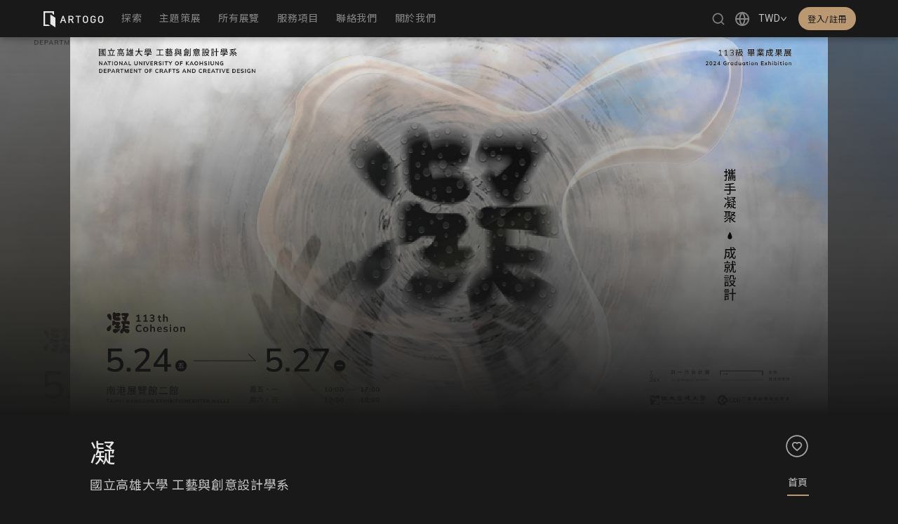

--- FILE ---
content_type: text/css; charset=UTF-8
request_url: https://artogo.co/_next/static/css/b530eb73ba57b324.css
body_size: 27127
content:
.client_error_modal___ztyy .ant-modal-content .ant-modal-body{padding:32px 32px 24px}.client_error_modal___ztyy .ant-modal-content .ant-modal-body .ant-modal-confirm-body .ant-modal-confirm-title{color:var(--artogo-primary-text)}.client_error_modal___ztyy .ant-modal-content .ant-modal-body .ant-modal-confirm-body .ant-modal-confirm-content{color:var(--artogo-secondary-text);white-space:pre-line}.client_error_modal___ztyy .ant-modal-content .ant-modal-body .ant-modal-confirm-btns{margin-top:24px}.client_error_modal___ztyy .ant-modal-content .ant-modal-body .ant-modal-confirm-btns .ant-btn-primary{color:#fff;border-color:var(--artogo-brand-700);background:var(--artogo-brand-700);text-shadow:rgba(0,0,0,.12) 0 -1px 0;box-shadow:0 2px 0 rgba(0,0,0,.043);border-radius:2px}.client_error_modal___ztyy .ant-modal-content .ant-modal-body .ant-modal-confirm-btns .ant-btn-primary:focus,.client_error_modal___ztyy .ant-modal-content .ant-modal-body .ant-modal-confirm-btns .ant-btn-primary:hover{border-color:var(--artogo-gray-600)!important;background:var(--artogo-gray-600)!important}.client_error_modal___ztyy .ant-modal-content .ant-modal-body .ant-modal-confirm-btns .ant-btn-primary:focus-visible{outline:none!important}.client_error_modal___ztyy .ant-modal-content .ant-modal-body .ant-modal-confirm-btns .ant-btn-primary:active{border-color:var(--artogo-gray-800)!important;background:var(--artogo-gray-800)!important}.CurrencySelector_container__3Gfkg{display:flex;align-items:center;position:relative;grid-gap:8px;gap:8px;flex:1 1;flex-direction:column}.CurrencySelector_container__3Gfkg .CurrencySelector_selector_trigger__lGFFS{font-family:var(--artogo-font-family-body);font-size:var(--artogo-font-size-scale-03);font-style:normal;font-weight:var(--artogo-font-weight-regular);line-height:140%;letter-spacing:.4px;display:flex;align-items:center;grid-gap:10px;gap:10px;padding:8px 4px;align-self:stretch;cursor:pointer;color:var(--artogo-primary-text);transition:color .2s}.CurrencySelector_container__3Gfkg .CurrencySelector_selector_trigger__lGFFS.CurrencySelector_active__mcrxG{color:var(--artogo-primary-text)}.CurrencySelector_container__3Gfkg .CurrencySelector_selector_trigger__lGFFS .CurrencySelector_current_currency__zcNgg{color:var(--artogo-secondary-text);font-family:var(--artogo-font-family-body);font-size:var(--artogo-font-size-scale-02);font-style:normal;font-weight:var(--artogo-font-weight-regular);line-height:140%;letter-spacing:.35px}.CurrencySelector_container__3Gfkg .CurrencySelector_dropdown_overlay__Ntcnm{left:0!important;top:40px!important;overflow-x:hidden;overflow-y:auto;height:calc(100% - 40px);-ms-overflow-style:none;scrollbar-width:none}.CurrencySelector_container__3Gfkg .CurrencySelector_dropdown_overlay__Ntcnm::-webkit-scrollbar{display:none}.CurrencySelector_container__3Gfkg .CurrencySelector_currency_title__9GuCF{font-family:var(--artogo-font-family-body);font-size:var(--artogo-font-size-scale-02);font-style:normal;font-weight:var(--artogo-font-weight-regular);line-height:140%;letter-spacing:.35px}.CurrencySelector_container__3Gfkg .CurrencySelector_down_outlined__irKUB{transition:transform .3s ease-out;font-size:10px;fill:var(--artogo-primary-text)}.CurrencySelector_container__3Gfkg .CurrencySelector_down_outlined__irKUB.CurrencySelector_active__mcrxG{transform:rotate(180deg)}.CurrencySelector_currency_dropdown__P7EQG .ant-dropdown-menu{width:182px;display:flex;flex-direction:column;position:relative;align-items:flex-start;border-radius:5px;background:transparent;box-shadow:unset;box-sizing:border-box;grid-gap:10px;gap:10px;padding:10px 0}.CurrencySelector_currency_dropdown__P7EQG .ant-dropdown-menu .ant-dropdown-menu-item{font-family:var(--artogo-font-family-body);font-size:var(--artogo-font-size-scale-01);font-style:normal;font-weight:var(--artogo-font-weight-weight-regular);line-height:160%;letter-spacing:.72px;color:var(--dark-mode-secondary-text,#c4c4c4);width:100%;padding:16px 20px;white-space:nowrap;overflow:hidden;text-overflow:ellipsis;box-sizing:border-box}.CurrencySelector_currency_dropdown__P7EQG .ant-dropdown-menu .ant-dropdown-menu-item .CurrencySelector_curr_option__G6z9U{display:flex;flex-direction:row;align-items:center;grid-gap:4px;gap:4px;font-family:var(--artogo-font-family-body);font-size:var(--artogo-font-size-scale-01);font-style:normal;font-weight:var(--artogo-font-weight-weight-regular);line-height:160%;letter-spacing:.72px}.CurrencySelector_currency_dropdown__P7EQG .ant-dropdown-menu .ant-dropdown-menu-item .CurrencySelector_curr_option__G6z9U .CurrencySelector_curr__0aQ8_{font-family:var(--artogo-font-family-body);font-size:var(--artogo-font-size-scale-02);font-style:normal;font-weight:var(--artogo-font-weight-medium);line-height:140%;letter-spacing:.35px}.CurrencySelector_currency_dropdown__P7EQG .ant-dropdown-menu .ant-dropdown-menu-item .CurrencySelector_curr_option__G6z9U .CurrencySelector_curr_text__yumED{display:inherit}.CurrencySelector_currency_dropdown__P7EQG .ant-dropdown-menu .ant-dropdown-menu-item .CurrencySelector_curr_option__G6z9U .CurrencySelector_curr_text__yumED.CurrencySelector_cs__abobp,.CurrencySelector_currency_dropdown__P7EQG .ant-dropdown-menu .ant-dropdown-menu-item .CurrencySelector_curr_option__G6z9U .CurrencySelector_curr_text__yumED.CurrencySelector_en__j8zT1{display:none}.CurrencySelector_currency_dropdown__P7EQG .ant-dropdown-menu .ant-dropdown-menu-item:hover{color:var(--artogo-primary-text);border-radius:4px;background:var(--artogo-primary-background)}.CurrencySelector_currency_dropdown__P7EQG .ant-dropdown-menu .ant-dropdown-menu-item.ant-dropdown-menu-item-selected{color:var(--artogo-primary-text);border-radius:4px;background:var(--artogo-primary-background-hover)}@media screen and (min-width:1031px){.CurrencySelector_container__3Gfkg .CurrencySelector_dropdown_overlay__Ntcnm{left:unset!important;right:0;height:unset!important}.CurrencySelector_container__3Gfkg .CurrencySelector_currency_title__9GuCF{display:none}.CurrencySelector_container__3Gfkg .CurrencySelector_selector_trigger__lGFFS{padding:8px 4px}.CurrencySelector_container__3Gfkg .ant-dropdown .ant-dropdown-menu{width:-moz-max-content;width:max-content;display:grid;grid-template-columns:repeat(3,auto);padding:10px}.CurrencySelector_container__3Gfkg .ant-dropdown .ant-dropdown-menu-item{min-width:-moz-fit-content;min-width:fit-content}.CurrencySelector_container__3Gfkg .ant-dropdown .ant-dropdown-menu-item .CurrencySelector_curr_option__G6z9U .CurrencySelector_curr_text__yumED,.CurrencySelector_container__3Gfkg .ant-dropdown .ant-dropdown-menu-item .CurrencySelector_curr_option__G6z9U .CurrencySelector_curr_text__yumED.CurrencySelector_en__j8zT1{display:inherit}.CurrencySelector_container__3Gfkg .ant-dropdown .ant-dropdown-menu-item:hover{background:var(--artogo-primary-background-hover)}.CurrencySelector_container__3Gfkg>div:nth-child(2){position:absolute!important}.CurrencySelector_currency_dropdown__P7EQG{border-radius:5px;background:var(--artogo-secondary-background);box-shadow:0 3px 6px -4px rgba(0,0,0,.12),0 6px 16px 0 rgba(0,0,0,.08),0 9px 28px 8px rgba(0,0,0,.05)}}.LocaleSelector_container__NTIMa{position:relative;display:flex;flex-direction:column;padding:8px 0}.LocaleSelector_container__NTIMa .LocaleSelector_locale_title__fc3Di{display:flex;color:var(--artogo-primary-text);align-items:center;grid-gap:10px;gap:10px;align-self:stretch;padding:8px 4px;cursor:pointer;font-family:var(--artogo-font-family-body);font-size:var(--artogo-font-size-scale-02);font-style:normal;font-weight:var(--artogo-font-weight-regular);line-height:140%;letter-spacing:.35px}.LocaleSelector_container__NTIMa .LocaleSelector_locale_title__fc3Di .LocaleSelector_current_lang__IS_qL{color:var(--artogo-secondary-text)}.LocaleSelector_container__NTIMa .LocaleSelector_locale_title__fc3Di .LocaleSelector_down_outlined__cFaux{transition:transform .3s ease-out;font-size:10px;fill:var(--artogo-primary-text)}.LocaleSelector_container__NTIMa .LocaleSelector_locale_title__fc3Di .LocaleSelector_down_outlined__cFaux.LocaleSelector_active__Rnfae{transform:rotate(180deg)}.LocaleSelector_container__NTIMa .LocaleSelector_locale_menu__DIF3E{width:168px;opacity:0;height:0;transform:translateY(-10px);pointer-events:none;transition:.2s ease-out}.LocaleSelector_container__NTIMa .LocaleSelector_locale_menu__DIF3E.LocaleSelector_is_show__vXcRJ{opacity:1;padding-top:12px;transform:translateY(0);pointer-events:auto;overflow-x:hidden;overflow-y:auto;height:calc(100% - 12px)}.LocaleSelector_container__NTIMa .LocaleSelector_locale_menu__DIF3E .LocaleSelector_content__5aNH2 .LocaleSelector_select_lang_title__CS4Wb{display:none}.LocaleSelector_container__NTIMa .LocaleSelector_locale_menu__DIF3E .LocaleSelector_content__5aNH2 .LocaleSelector_locale_list__t08Op{display:flex;flex-direction:column;grid-gap:5px;gap:5px}.LocaleSelector_container__NTIMa .LocaleSelector_locale_menu__DIF3E .LocaleSelector_content__5aNH2 .LocaleSelector_locale_list__t08Op .LocaleSelector_link__oEFFE{font-family:var(--artogo-font-family-body);font-size:var(--artogo-font-size-scale-02);font-style:normal;font-weight:var(--artogo-font-weight-regular);line-height:140%;letter-spacing:.35px;display:flex;padding:16px 20px;align-items:center;grid-gap:10px;gap:10px;align-self:stretch;border-radius:4px;transition:background-color .3s ease-out}.LocaleSelector_container__NTIMa .LocaleSelector_locale_menu__DIF3E .LocaleSelector_content__5aNH2 .LocaleSelector_locale_list__t08Op .LocaleSelector_link__oEFFE .LocaleSelector_checked_icon__XB9EC{visibility:hidden;font-size:10px}.LocaleSelector_container__NTIMa .LocaleSelector_locale_menu__DIF3E .LocaleSelector_content__5aNH2 .LocaleSelector_locale_list__t08Op .LocaleSelector_link__oEFFE:hover{background:var(--artogo-primary-background)}.LocaleSelector_container__NTIMa .LocaleSelector_locale_menu__DIF3E .LocaleSelector_content__5aNH2 .LocaleSelector_locale_list__t08Op .LocaleSelector_link__oEFFE.LocaleSelector_active__Rnfae{background:var(--artogo-primary-background-hover);font-family:var(--artogo-font-family-body);font-size:var(--artogo-font-size-scale-02);font-style:normal;font-weight:var(--artogo-font-weight-medium);line-height:140%;letter-spacing:.35px}.LocaleSelector_container__NTIMa .LocaleSelector_locale_menu__DIF3E .LocaleSelector_content__5aNH2 .LocaleSelector_locale_list__t08Op .LocaleSelector_link__oEFFE.LocaleSelector_active__Rnfae .LocaleSelector_checked_icon__XB9EC{visibility:visible}.LocaleSelector_container__NTIMa .LocaleSelector_button_locale__6DcEC{display:flex;border-radius:100px;transition:.2s ease-out;align-items:center;justify-content:center;width:20px;height:20px;font-size:20px;color:var(--artogo-primary-text)}.LocaleSelector_container__NTIMa .LocaleSelector_button_locale__6DcEC.LocaleSelector_is_display_menu__VuoHw{color:var(--artogo-secondary-text)}.LocaleSelector_container__NTIMa.LocaleSelector_site_navbar__qSLQf .LocaleSelector_button_locale__6DcEC{margin-left:8px}.LocaleSelector_container__NTIMa.LocaleSelector_site_navbar_panel__r5uiJ,.LocaleSelector_container__NTIMa.LocaleSelector_space_global_navbar__6KDQ9{align-items:flex-end}.LocaleSelector_container__NTIMa.LocaleSelector_site_navbar_panel__r5uiJ .LocaleSelector_locale_menu__DIF3E,.LocaleSelector_container__NTIMa.LocaleSelector_space_global_navbar__6KDQ9 .LocaleSelector_locale_menu__DIF3E{position:absolute;top:20px;padding-top:10px;height:-moz-fit-content;height:fit-content}.LocaleSelector_container__NTIMa.LocaleSelector_site_navbar_panel__r5uiJ .LocaleSelector_content__5aNH2,.LocaleSelector_container__NTIMa.LocaleSelector_space_global_navbar__6KDQ9 .LocaleSelector_content__5aNH2{border-radius:5px;padding:20px 16px;background-color:var(--artogo-secondary-background);box-shadow:0 4px 4px rgba(0,0,0,.25)}.LocaleSelector_container__NTIMa.LocaleSelector_site_navbar_panel__r5uiJ .LocaleSelector_content__5aNH2 .LocaleSelector_select_lang_title__CS4Wb,.LocaleSelector_container__NTIMa.LocaleSelector_space_global_navbar__6KDQ9 .LocaleSelector_content__5aNH2 .LocaleSelector_select_lang_title__CS4Wb{display:block;color:var(--artogo-secondary-text,#c4c4c4);padding-bottom:12px;border-bottom:1px solid var(--artogo-tertiary-background);font-family:var(--artogo-font-family-body);font-size:var(--artogo-font-size-scale-02);font-style:normal;font-weight:var(--artogo-font-weight-medium);line-height:140%;letter-spacing:.35px}.LocaleSelector_container__NTIMa.LocaleSelector_site_navbar_panel__r5uiJ .LocaleSelector_content__5aNH2 .LocaleSelector_locale_list__t08Op,.LocaleSelector_container__NTIMa.LocaleSelector_space_global_navbar__6KDQ9 .LocaleSelector_content__5aNH2 .LocaleSelector_locale_list__t08Op{margin-top:12px;display:flex;flex-direction:column;grid-gap:5px;gap:5px}.LocaleSelector_container__NTIMa.LocaleSelector_site_navbar_panel__r5uiJ .LocaleSelector_content__5aNH2 .LocaleSelector_locale_list__t08Op .LocaleSelector_link__oEFFE,.LocaleSelector_container__NTIMa.LocaleSelector_space_global_navbar__6KDQ9 .LocaleSelector_content__5aNH2 .LocaleSelector_locale_list__t08Op .LocaleSelector_link__oEFFE{display:flex;padding:10px 16px;align-items:center;grid-gap:10px;gap:10px;align-self:stretch;border-radius:4px;transition:background-color .3s ease-out}.LocaleSelector_container__NTIMa.LocaleSelector_site_navbar_panel__r5uiJ .LocaleSelector_content__5aNH2 .LocaleSelector_locale_list__t08Op .LocaleSelector_link__oEFFE .LocaleSelector_checked_icon__XB9EC,.LocaleSelector_container__NTIMa.LocaleSelector_space_global_navbar__6KDQ9 .LocaleSelector_content__5aNH2 .LocaleSelector_locale_list__t08Op .LocaleSelector_link__oEFFE .LocaleSelector_checked_icon__XB9EC{visibility:hidden;font-size:10px}.LocaleSelector_container__NTIMa.LocaleSelector_site_navbar_panel__r5uiJ .LocaleSelector_content__5aNH2 .LocaleSelector_locale_list__t08Op .LocaleSelector_link__oEFFE.LocaleSelector_active__Rnfae,.LocaleSelector_container__NTIMa.LocaleSelector_site_navbar_panel__r5uiJ .LocaleSelector_content__5aNH2 .LocaleSelector_locale_list__t08Op .LocaleSelector_link__oEFFE:hover,.LocaleSelector_container__NTIMa.LocaleSelector_space_global_navbar__6KDQ9 .LocaleSelector_content__5aNH2 .LocaleSelector_locale_list__t08Op .LocaleSelector_link__oEFFE.LocaleSelector_active__Rnfae,.LocaleSelector_container__NTIMa.LocaleSelector_space_global_navbar__6KDQ9 .LocaleSelector_content__5aNH2 .LocaleSelector_locale_list__t08Op .LocaleSelector_link__oEFFE:hover{background:var(--artogo-primary-background-hover)}.LocaleSelector_container__NTIMa.LocaleSelector_site_navbar_panel__r5uiJ .LocaleSelector_content__5aNH2 .LocaleSelector_locale_list__t08Op .LocaleSelector_link__oEFFE.LocaleSelector_active__Rnfae .LocaleSelector_checked_icon__XB9EC,.LocaleSelector_container__NTIMa.LocaleSelector_space_global_navbar__6KDQ9 .LocaleSelector_content__5aNH2 .LocaleSelector_locale_list__t08Op .LocaleSelector_link__oEFFE.LocaleSelector_active__Rnfae .LocaleSelector_checked_icon__XB9EC{visibility:visible}.LocaleSelector_container__NTIMa.LocaleSelector_site_navbar_panel__r5uiJ .LocaleSelector_button_locale__6DcEC,.LocaleSelector_container__NTIMa.LocaleSelector_space_global_navbar__6KDQ9 .LocaleSelector_button_locale__6DcEC{filter:drop-shadow(0 0 3px rgba(0,0,0,.25))}.LocaleSelector_site_navbar_tour__zrLga{flex:1 1}@media screen and (min-width:601px){.LocaleSelector_container__NTIMa:not(.LocaleSelector_site_navbar_tour__zrLga) .LocaleSelector_locale_menu__DIF3E{position:absolute;z-index:101;top:29px;right:0;padding-top:10px;width:168px;opacity:0;transform:translateY(-10px);pointer-events:none;transition:.2s ease-out}.LocaleSelector_container__NTIMa:not(.LocaleSelector_site_navbar_tour__zrLga) .LocaleSelector_locale_menu__DIF3E.LocaleSelector_is_show__vXcRJ{height:-moz-fit-content;height:fit-content;opacity:1;transform:translateY(0);pointer-events:auto}.LocaleSelector_container__NTIMa:not(.LocaleSelector_site_navbar_tour__zrLga) .LocaleSelector_locale_menu__DIF3E .LocaleSelector_content__5aNH2{border-radius:5px;padding:10px;background-color:var(--artogo-secondary-background);box-shadow:0 4px 4px rgba(0,0,0,.25)}.LocaleSelector_container__NTIMa:not(.LocaleSelector_site_navbar_tour__zrLga) .LocaleSelector_locale_menu__DIF3E .LocaleSelector_content__5aNH2 .LocaleSelector_select_lang_title__CS4Wb{display:block;color:var(--artogo-secondary-text,#c4c4c4);padding-bottom:12px;border-bottom:1px solid var(--artogo-tertiary-background);font-family:var(--artogo-font-family-body);font-size:var(--artogo-font-size-scale-02);font-style:normal;font-weight:var(--artogo-font-weight-medium);line-height:140%;letter-spacing:.35px}.LocaleSelector_container__NTIMa:not(.LocaleSelector_site_navbar_tour__zrLga) .LocaleSelector_locale_menu__DIF3E .LocaleSelector_content__5aNH2 .LocaleSelector_locale_list__t08Op{margin-top:12px;display:flex;flex-direction:column;grid-gap:5px;gap:5px}.LocaleSelector_container__NTIMa:not(.LocaleSelector_site_navbar_tour__zrLga) .LocaleSelector_locale_menu__DIF3E .LocaleSelector_content__5aNH2 .LocaleSelector_locale_list__t08Op .LocaleSelector_link__oEFFE{display:flex;padding:16px 20px;align-items:center;grid-gap:10px;gap:10px;align-self:stretch;border-radius:4px;transition:background-color .3s ease-out}.LocaleSelector_container__NTIMa:not(.LocaleSelector_site_navbar_tour__zrLga) .LocaleSelector_locale_menu__DIF3E .LocaleSelector_content__5aNH2 .LocaleSelector_locale_list__t08Op .LocaleSelector_link__oEFFE .LocaleSelector_checked_icon__XB9EC{visibility:hidden;font-size:10px}.LocaleSelector_container__NTIMa:not(.LocaleSelector_site_navbar_tour__zrLga) .LocaleSelector_locale_menu__DIF3E .LocaleSelector_content__5aNH2 .LocaleSelector_locale_list__t08Op .LocaleSelector_link__oEFFE.LocaleSelector_active__Rnfae,.LocaleSelector_container__NTIMa:not(.LocaleSelector_site_navbar_tour__zrLga) .LocaleSelector_locale_menu__DIF3E .LocaleSelector_content__5aNH2 .LocaleSelector_locale_list__t08Op .LocaleSelector_link__oEFFE:hover{background:var(--artogo-primary-background-hover)}.LocaleSelector_container__NTIMa:not(.LocaleSelector_site_navbar_tour__zrLga) .LocaleSelector_locale_menu__DIF3E .LocaleSelector_content__5aNH2 .LocaleSelector_locale_list__t08Op .LocaleSelector_link__oEFFE.LocaleSelector_active__Rnfae .LocaleSelector_checked_icon__XB9EC{visibility:visible}.LocaleSelector_container__NTIMa .LocaleSelector_button_locale__6DcEC{color:var(--artogo-tertiary-text)}.LocaleSelector_container__NTIMa .LocaleSelector_button_locale__6DcEC:hover{color:var(--artogo-primary-text)}.LocaleSelector_container__NTIMa.LocaleSelector_site_navbar__qSLQf .LocaleSelector_button_locale__6DcEC{width:30px;margin-left:0;margin-right:4px}.LocaleSelector_container__NTIMa.LocaleSelector_site_navbar_panel__r5uiJ .LocaleSelector_button_locale__6DcEC{width:24px;height:24px;font-size:20px;margin-left:0}.LocaleSelector_container__NTIMa.LocaleSelector_space_v1_modal_intro__amY__ .LocaleSelector_button_locale__6DcEC{color:var(--artogo-primary-text);opacity:.7;font-size:24px;width:24px;height:24px}.LocaleSelector_container__NTIMa.LocaleSelector_space_v1_modal_intro__amY__ .LocaleSelector_button_locale__6DcEC:hover{color:var(--artogo-primary-text);opacity:1}.LocaleSelector_container__NTIMa.LocaleSelector_space_v1_modal_intro__amY__ .LocaleSelector_button_locale__6DcEC.LocaleSelector_is_display_menu__VuoHw{color:var(--artogo-primary-text);opacity:.9}.LocaleSelector_container__NTIMa.LocaleSelector_space_global_navbar__6KDQ9 .LocaleSelector_button_locale__6DcEC{color:var(--artogo-primary-text)}.LocaleSelector_container__NTIMa.LocaleSelector_space_global_navbar__6KDQ9 .LocaleSelector_button_locale__6DcEC:hover{color:var(--artogo-secondary-text)}}.SiteIntlSelector_intl_selectors_container___VMnQ{position:fixed;z-index:211}.SiteIntlSelector_intl_selectors_container___VMnQ .SiteIntlSelector_selectors__WSzBV{position:fixed;right:0;top:0;width:182px;height:100svh;overflow:hidden;display:flex;flex-direction:column;justify-content:flex-start;align-items:flex-start;grid-gap:12px;gap:12px;padding:16px;flex-shrink:0;background:var(--artogo-primary-background);box-shadow:-4px 0 4px 0 rgba(0,0,0,.25);transform:translateX(100%);opacity:0;visibility:hidden;transition:transform .3s ease-out,opacity .3s ease-out,visibility .3s ease-out}.SiteIntlSelector_intl_selectors_container___VMnQ .SiteIntlSelector_selectors__WSzBV.SiteIntlSelector_active__HvN9x{transform:translateX(0);opacity:1;visibility:visible;z-index:102}.SiteIntlSelector_intl_selectors_container___VMnQ .SiteIntlSelector_selectors__WSzBV .SiteIntlSelector_content_more_fade_out__nFjDF{position:absolute;bottom:0;left:0;width:100%;height:90px;background:linear-gradient(180deg,rgba(25,25,25,0) 0,var(--artogo-primary-background) 100%);z-index:-1;pointer-events:none}.SiteIntlSelector_intl_selectors_container___VMnQ .SiteIntlSelector_selectors__WSzBV .SiteIntlSelector_profile_block__qMNgs{flex-shrink:0;display:flex;flex-direction:column;justify-content:flex-end;width:100%;padding-bottom:32px}.SiteIntlSelector_intl_selectors_container___VMnQ .SiteIntlSelector_selectors__WSzBV .SiteIntlSelector_profile_block__qMNgs .SiteIntlSelector_buttons__TOkZm{width:100%}.SiteIntlSelector_intl_selectors_container___VMnQ .SiteIntlSelector_selectors__WSzBV .SiteIntlSelector_profile_block__qMNgs .SiteIntlSelector_buttons__TOkZm .SiteIntlSelector_button_login__PVyjB{display:flex;justify-content:center;align-items:center;height:32px;width:100%;font-size:12px;font-style:normal;font-weight:400;line-height:160%;letter-spacing:.72px;transition:.3s ease-out;border-radius:4px;background-color:var(--artogo-primary-accent);color:var(--artogo-primary-background);border:1px var(--artogo-primary-accent)}.SiteIntlSelector_intl_selectors_container___VMnQ .SiteIntlSelector_selectors__WSzBV .SiteIntlSelector_profile_block__qMNgs .SiteIntlSelector_buttons__TOkZm .SiteIntlSelector_button_login__PVyjB:hover{background-color:var(--artogo-secondary-accent)}.SiteIntlSelector_intl_selectors_container___VMnQ .SiteIntlSelector_selectors__WSzBV .SiteIntlSelector_profile_block__qMNgs .SiteIntlSelector_profile_info__G_Yfx{display:flex;grid-gap:14px;gap:14px;flex-direction:column}.SiteIntlSelector_intl_selectors_container___VMnQ .SiteIntlSelector_selectors__WSzBV .SiteIntlSelector_profile_block__qMNgs .SiteIntlSelector_profile_info__G_Yfx .SiteIntlSelector_divider__Fr6aL{height:1px;width:100%;background-color:var(--artogo-divider-border)}.SiteIntlSelector_intl_selectors_container___VMnQ .SiteIntlSelector_selectors__WSzBV .SiteIntlSelector_profile_block__qMNgs .SiteIntlSelector_profile_info__G_Yfx .SiteIntlSelector_user_info__0ezs7{display:flex;grid-gap:4px;gap:4px;align-items:center}.SiteIntlSelector_intl_selectors_container___VMnQ .SiteIntlSelector_selectors__WSzBV .SiteIntlSelector_profile_block__qMNgs .SiteIntlSelector_profile_info__G_Yfx .SiteIntlSelector_user_info__0ezs7 .SiteIntlSelector_photo__nI9Ci{display:block;width:36px;height:36px;border-radius:50%;background-image:url(/images/navbar/default-avatar.png);background-position:50%;background-repeat:no-repeat;background-size:cover}.SiteIntlSelector_intl_selectors_container___VMnQ .SiteIntlSelector_selectors__WSzBV .SiteIntlSelector_profile_block__qMNgs .SiteIntlSelector_profile_info__G_Yfx .SiteIntlSelector_user_info__0ezs7 .SiteIntlSelector_name__OF37P{display:flex;padding:4px;flex-direction:column;justify-content:center;flex-grow:1;text-align:left;overflow:hidden}.SiteIntlSelector_intl_selectors_container___VMnQ .SiteIntlSelector_selectors__WSzBV .SiteIntlSelector_profile_block__qMNgs .SiteIntlSelector_profile_info__G_Yfx .SiteIntlSelector_user_info__0ezs7 .SiteIntlSelector_name__OF37P .SiteIntlSelector_username__Ypwm3{font-size:14px;font-style:normal;font-weight:400;line-height:140%;letter-spacing:.35px;overflow:hidden;white-space:nowrap;text-overflow:ellipsis}.SiteIntlSelector_intl_selectors_container___VMnQ .SiteIntlSelector_selectors__WSzBV .SiteIntlSelector_profile_block__qMNgs .SiteIntlSelector_profile_info__G_Yfx .SiteIntlSelector_user_info__0ezs7 .SiteIntlSelector_name__OF37P .SiteIntlSelector_artogo_id__YFxX7{font-size:14px;font-style:normal;font-weight:400;line-height:140%;letter-spacing:.35px;color:var(--artogo-tertiary-text);overflow:hidden;white-space:nowrap;text-overflow:ellipsis}.SiteIntlSelector_intl_selectors_container___VMnQ .SiteIntlSelector_selectors__WSzBV .SiteIntlSelector_profile_block__qMNgs .SiteIntlSelector_profile_info__G_Yfx .SiteIntlSelector_buttons__TOkZm{display:flex;flex-direction:column;grid-gap:8px;gap:8px}.SiteIntlSelector_intl_selectors_container___VMnQ .SiteIntlSelector_selectors__WSzBV .SiteIntlSelector_profile_block__qMNgs .SiteIntlSelector_profile_info__G_Yfx .SiteIntlSelector_buttons__TOkZm .SiteIntlSelector_navigation_card__aXtVc{display:flex;padding:10px 16px;align-items:center;grid-gap:7px;gap:7px;align-self:stretch;border-radius:4px;background:rgba(89,89,89,.5);color:var(--artogo-primary-text);font-size:12px;font-style:normal;font-weight:400;line-height:160%;letter-spacing:.72px}.SiteIntlSelector_intl_selectors_container___VMnQ .SiteIntlSelector_selectors__WSzBV .SiteIntlSelector_profile_block__qMNgs .SiteIntlSelector_profile_info__G_Yfx .SiteIntlSelector_buttons__TOkZm .SiteIntlSelector_navigation_card__aXtVc .SiteIntlSelector_icon__X8L56{font-size:16px}.SiteIntlSelector_intl_selectors_container___VMnQ .SiteIntlSelector_selectors__WSzBV .SiteIntlSelector_profile_block__qMNgs .SiteIntlSelector_profile_info__G_Yfx .SiteIntlSelector_buttons__TOkZm .SiteIntlSelector_navigation_card__aXtVc:hover{background:var(--artogo-tertiary-background)}.SiteIntlSelector_intl_selectors_container___VMnQ .SiteIntlSelector_overlay__pph8S{left:auto!important;top:auto!important;right:22px!important;width:24px!important;height:24px!important}.SiteIntlSelector_intl_selectors_mask__2pKNz.SiteIntlSelector_active__HvN9x{content:" ";background-color:rgba(0,0,0,.5);position:fixed;left:0;top:0;z-index:210;width:100vw;height:100vh}.Footer_footer__8ba8J{display:none}@media screen and (min-width:601px){.Footer_footer__8ba8J{display:flex;flex-direction:column;height:215px;overflow-y:hidden}.Footer_footer__8ba8J .Footer_top_area__Afwel{display:flex;justify-content:center;flex-grow:1;padding-top:28px;background-color:var(--artogo-secondary-background)}.Footer_footer__8ba8J .Footer_top_area__Afwel .Footer_block__jD8UR{position:relative;display:flex;flex-direction:column;align-items:flex-start;width:15%;max-width:152px;padding:0 16px}.Footer_footer__8ba8J .Footer_top_area__Afwel .Footer_block__jD8UR .Footer_title__s1hbt{font-size:12px;font-weight:400}.Footer_footer__8ba8J .Footer_top_area__Afwel .Footer_block__jD8UR .Footer_link__GKiKn{font-size:12px;transition:.2s ease-out;color:var(--artogo-tertiary-text)}.Footer_footer__8ba8J .Footer_top_area__Afwel .Footer_block__jD8UR .Footer_link__GKiKn:hover{opacity:.6}.Footer_footer__8ba8J .Footer_top_area__Afwel .Footer_block__jD8UR .Footer_link__GKiKn:active{opacity:.5}.Footer_footer__8ba8J .Footer_bottom_area__3Kjy_{display:flex;justify-content:center;align-items:center;flex-shrink:0;height:55px;color:var(--artogo-secondary-text);background-color:var(--artogo-primary-background);font-size:12px}.Footer_footer__8ba8J .Footer_bottom_area__3Kjy_.Footer_preview__lSpVM{background-color:var(--artogo-tertiary-background);height:33px}}.Footer_footer__8ba8J.Footer_panel__VzRps{height:55px}.Footer_footer__8ba8J.Footer_preview__lSpVM{height:33px;background-color:var(--artogo-tertiary-background);color:var(--artogo-secondary-text);display:block}.Footer_footer__8ba8J.Footer_preview__lSpVM .Footer_bottom_area__3Kjy_{height:33px;display:flex;justify-content:center;align-items:center;font-size:var(--artogo-font-size-scale-01);width:100%}.FullScreenDropdown_container__RStbB{position:fixed;z-index:220;top:52px;left:0;height:calc(100dvh - 52px);width:100%;background-color:rgba(0,0,0,.8);opacity:0;pointer-events:none;transition:.3s ease-out}.FullScreenDropdown_container__RStbB.FullScreenDropdown_show__wuaS3{opacity:1;backdrop-filter:blur(10px);-webkit-backdrop-filter:blur(10px);pointer-events:auto}.FullScreenDropdown_container__RStbB.FullScreenDropdown_show__wuaS3 .FullScreenDropdown_link__X7ems{opacity:1}.FullScreenDropdown_container__RStbB.FullScreenDropdown_show__wuaS3 .FullScreenDropdown_close__JbK0s{opacity:.5}.FullScreenDropdown_inner_container__Pmae1{display:flex;flex-direction:column;justify-content:flex-start;align-items:flex-start;padding:10px 30px;box-sizing:border-box;grid-gap:8px;gap:8px;overflow:auto;height:100%}.FullScreenDropdown_inner_container__Pmae1 .FullScreenDropdown_close__JbK0s,.FullScreenDropdown_inner_container__Pmae1 .FullScreenDropdown_link__X7ems{opacity:0;transition:.2s ease-out}.FullScreenDropdown_inner_container__Pmae1 .FullScreenDropdown_link__X7ems{padding:10px 24px;margin:10px 0;color:var(--artogo-secondary-text);font-family:var(--artogo-font-family-body);font-size:var(--artogo-font-size-scale-02);font-style:normal;font-weight:var(--artogo-font-weight-weight-regular);line-height:140%;letter-spacing:.35px}.FullScreenDropdown_inner_container__Pmae1 .FullScreenDropdown_link__X7ems.FullScreenDropdown_on__LuByz{color:var(--artogo-primary-text)}.FullScreenDropdown_link_container__nxe6H{display:flex;flex-direction:column;grid-gap:4px;gap:4px;width:100%}.FullScreenDropdown_menu_item_container__ASbf4{display:flex;flex-direction:column}.FullScreenDropdown_menu_item_container__ASbf4 .FullScreenDropdown_menu_item__Ww92H{color:var(--artogo-secondary-text);padding:10px 24px 10px 36px;box-sizing:border-box;font-family:var(--artogo-font-family-body);font-size:var(--artogo-font-size-scale-02);font-style:normal;font-weight:var(--artogo-font-weight-weight-regular);line-height:140%;letter-spacing:.35px;display:flex;align-items:center;justify-content:space-between}.FullScreenDropdown_menu_item_container__ASbf4 .FullScreenDropdown_menu_item__Ww92H.FullScreenDropdown_on__LuByz{color:var(--artogo-primary-text)}.FullScreenDropdown_menu_item_container__ASbf4 .FullScreenDropdown_submenu__IcoBB{display:flex;flex-direction:column;max-height:0;transition:.2s ease-out;opacity:0}.FullScreenDropdown_menu_item_container__ASbf4 .FullScreenDropdown_submenu__IcoBB.FullScreenDropdown_submenu_open__hmPQE{max-height:120px;opacity:1}.FullScreenDropdown_menu_item_container__ASbf4 .FullScreenDropdown_submenu__IcoBB .FullScreenDropdown_submenu_item__UbJ_l{display:flex;padding:10px 16px 10px 48px;align-items:center;grid-gap:10px;gap:10px;align-self:stretch;color:var(--artogo-secondary-text);font-family:var(--artogo-font-family-body);font-size:var(--artogo-font-size-scale-02);font-style:normal;font-weight:var(--artogo-font-weight-weight-regular);line-height:140%;letter-spacing:.35px}.FullScreenDropdown_menu_item_container__ASbf4 .FullScreenDropdown_submenu__IcoBB .FullScreenDropdown_submenu_item__UbJ_l.FullScreenDropdown_on__LuByz{color:var(--artogo-primary-text)}.FullScreenDropdown_toggle_button__Dj13z{padding:.5rem;background:none;border:none;cursor:pointer;display:flex;align-items:center;justify-content:center;color:inherit}.FullScreenDropdown_toggle_button__Dj13z:hover{opacity:.7}@keyframes EmbedPDF_fade-in__4uNX0{0%{opacity:0}to{opacity:1}}@keyframes EmbedPDF_fade-out__nig9O{0%{opacity:1}to{opacity:0}}.EmbedPDF_container__vYnH6{position:relative;cursor:pointer;transition:.2s ease-in-out}.EmbedPDF_container__vYnH6:not(.EmbedPDF_loaded___YYU8){opacity:0}.EmbedPDF_container__vYnH6>iframe{height:100%;width:100%}.EmbedSketchfab_container__I1c5H{position:relative;cursor:pointer;overflow:hidden}.EmbedSketchfab_container__I1c5H .EmbedSketchfab_iframe__JyNK8{height:calc(100% + 100px);width:100%;margin-top:-50px}.EmbedYoutube_container__iUPuD{position:relative;cursor:pointer}.EmbedYoutube_container__iUPuD .EmbedYoutube_iframe__4mrXI{height:100%;width:100%}.EmbedVideo_container__M7Olq{position:relative;cursor:pointer}.EmbedVideo_container__M7Olq .plyr--video,.EmbedVideo_container__M7Olq .plyr--video .plyr__video-wrapper .EmbedVideo_video__tFUo9{height:100%;width:100%}.EmbedVideo_container__M7Olq.EmbedVideo_hide_control__4AF9Z .plyr--video .plyr__control{visibility:hidden}.EmbedVideo_container__M7Olq.EmbedVideo_hide_controls__efxFj .plyr--video .plyr__controls{opacity:0;pointer-events:none;transform:translateY(100%)}.EmbedVideo_container__M7Olq .EmbedVideo_custom_play_button__jB50v{display:block;opacity:1;transition:.3s ease-out}.EmbedVideo_container__M7Olq .EmbedVideo_custom_play_button__jB50v.EmbedVideo_hide___WVxa{opacity:0;visibility:hidden;pointer-events:none}.LazyLoadImage_image__UwY9F{display:block;color:transparent;border:none!important;-webkit-user-select:none;-moz-user-select:none;-ms-user-select:none;user-select:none;width:100%;height:100%}.LazyLoadImage_image__UwY9F.LazyLoadImage_clickable__4QZED{cursor:pointer}.LazyLoadImage_image__UwY9F.LazyLoadImage_cover__NShKK{-o-object-fit:cover;object-fit:cover;-o-object-position:center;object-position:center}.LazyLoadImage_image__UwY9F.LazyLoadImage_contain__pYBR6{-o-object-fit:contain;object-fit:contain;-o-object-position:center;object-position:center}.LazyLoadImage_image__UwY9F img:not([src]){visibility:hidden}.LazyLoadImage_image__UwY9F.lazy{opacity:0}.LazyLoadImage_image__UwY9F.loaded{transition:opacity 1s;opacity:1}.EmbedIframe_container__esEl_{position:relative;cursor:pointer;width:100%;height:100%}.EmbedIframe_container__esEl_ .EmbedIframe_iframe_preview_container__Qj6W5.EmbedIframe_hide__bgT2_{display:none}.EmbedIframe_container__esEl_ .EmbedIframe_iframe_preview_container__Qj6W5:before{content:" ";position:absolute;left:0;top:0;width:100%;height:100%;background:var(--Schemes-Scrim,rgba(0,0,0,.5));z-index:1}.EmbedIframe_container__esEl_ .EmbedIframe_iframe_preview_container__Qj6W5 .EmbedIframe_iframe_hint_container__d_4Ts{position:absolute;z-index:2;left:50%;top:50%;transform:translateX(-50%) translateY(-50%);display:flex;width:205px;flex-direction:column;align-items:center;grid-gap:10px;gap:10px;flex-shrink:0}.EmbedIframe_container__esEl_ .EmbedIframe_iframe_preview_container__Qj6W5 .EmbedIframe_iframe_hint_container__d_4Ts .EmbedIframe_expand_icon__BF44S{width:14px;height:14px}.EmbedIframe_container__esEl_ .EmbedIframe_iframe_preview_container__Qj6W5 .EmbedIframe_iframe_hint_container__d_4Ts .EmbedIframe_hint__kILYq{display:block;font-family:var(--artogo-font-family-body);font-size:var(--artogo-font-size-scale-02);font-style:normal;font-weight:var(--artogo-font-weight-weight-regular);line-height:140%;letter-spacing:.35px}.EmbedIframe_container__esEl_ .EmbedIframe_iframe__3bPQx{height:100%;width:100%}.ImageZoomController_zoom_target__UVBld{position:absolute;z-index:1000;transition:width .2s}.ImageZoomController_zoom_target__UVBld.ImageZoomController_zoom_in__KsEtc img{cursor:zoom-in!important}.ImageZoomController_zoom_target__UVBld.ImageZoomController_zoom_out__68JAC img{cursor:zoom-out!important}.ImageZoomController_zoomControl__X4yO9{position:fixed;bottom:42px;left:50%;transform:translateX(-50%);z-index:1000;display:flex;align-items:center;justify-content:center;background:hsla(0,0%,50%,.3);border-radius:var(--artogo-size-radius-100);overflow:hidden;font-weight:700;color:var(--artogo-primary-text);background:#ffffff1a;-webkit-backdrop-filter:blur(10px);backdrop-filter:blur(10px);width:135px;height:25px}.ImageZoomController_zoomControl__X4yO9>*{flex:1 1}.ImageZoomController_zoomControl__X4yO9 button{background:none;border:none;padding:4px;color:#fff;cursor:pointer;transition:.2s;display:flex;align-items:center;justify-content:center;text-align:center}.ImageZoomController_zoomControl__X4yO9 button:hover{background:hsla(0,0%,100%,.1)}.ImageZoomController_zoomControl__X4yO9 span{padding:8px 16px;font-weight:var(--artogo-font-weight-medium);font-size:var(--artogo-font-size-scale-03);line-height:140%;letter-spacing:.4px;-webkit-user-select:none;-moz-user-select:none;-ms-user-select:none;user-select:none;-webkit-backdrop-filter:blur(10px);backdrop-filter:blur(10px)}.ViewerMedia_container__ed7Ec.ViewerMedia_site_exhibition_tour_page__vzDwx,.ViewerMedia_container__ed7Ec.ViewerMedia_site_exhibition_work_page__wrMpE,.ViewerMedia_container__ed7Ec.ViewerMedia_space_v1_menu_work_tab__laujP,.ViewerMedia_container__ed7Ec.ViewerMedia_space_v2_menu_detail_tab__TBA0f{height:100%;width:100%;margin:0 auto}.ViewerMedia_container__ed7Ec.ViewerMedia_site_exhibition_tour_page__vzDwx .swiper .swiper-wrapper .swiper-slide .ViewerMedia_item__I8su6 .ViewerMedia_image__yWZv6,.ViewerMedia_container__ed7Ec.ViewerMedia_site_exhibition_work_page__wrMpE .swiper .swiper-wrapper .swiper-slide .ViewerMedia_item__I8su6 .ViewerMedia_image__yWZv6,.ViewerMedia_container__ed7Ec.ViewerMedia_space_v1_menu_work_tab__laujP .swiper .swiper-wrapper .swiper-slide .ViewerMedia_item__I8su6 .ViewerMedia_image__yWZv6,.ViewerMedia_container__ed7Ec.ViewerMedia_space_v2_menu_detail_tab__TBA0f .swiper .swiper-wrapper .swiper-slide .ViewerMedia_item__I8su6 .ViewerMedia_image__yWZv6{pointer-events:auto;position:absolute;inset:0;width:100%;height:100%}.ViewerMedia_container__ed7Ec.ViewerMedia_site_exhibition_tour_page__vzDwx .swiper .swiper-wrapper .swiper-slide .ViewerMedia_item__I8su6 .ViewerMedia_hint__rP7DY,.ViewerMedia_container__ed7Ec.ViewerMedia_site_exhibition_work_page__wrMpE .swiper .swiper-wrapper .swiper-slide .ViewerMedia_item__I8su6 .ViewerMedia_hint__rP7DY,.ViewerMedia_container__ed7Ec.ViewerMedia_space_v1_menu_work_tab__laujP .swiper .swiper-wrapper .swiper-slide .ViewerMedia_item__I8su6 .ViewerMedia_hint__rP7DY,.ViewerMedia_container__ed7Ec.ViewerMedia_space_v2_menu_detail_tab__TBA0f .swiper .swiper-wrapper .swiper-slide .ViewerMedia_item__I8su6 .ViewerMedia_hint__rP7DY{display:none}.ViewerMedia_container__ed7Ec.ViewerMedia_full_screen_viewer__Pwco6{height:100%;width:100%;margin:0 auto}.ViewerMedia_container__ed7Ec.ViewerMedia_full_screen_viewer__Pwco6 .swiper .swiper-pagination{bottom:15px}.ViewerMedia_container__ed7Ec.ViewerMedia_full_screen_viewer__Pwco6 .swiper .swiper-wrapper .swiper-slide .ViewerMedia_item__I8su6 .ViewerMedia_image__yWZv6{pointer-events:auto;cursor:default;position:absolute;inset:0;width:100%;height:100%}.ViewerMedia_container__ed7Ec.ViewerMedia_full_screen_viewer__Pwco6 .swiper .swiper-wrapper .swiper-slide .ViewerMedia_item__I8su6 .ViewerMedia_sketchfab__rb3Uf,.ViewerMedia_container__ed7Ec.ViewerMedia_full_screen_viewer__Pwco6 .swiper .swiper-wrapper .swiper-slide .ViewerMedia_item__I8su6 .ViewerMedia_video__7HtEC,.ViewerMedia_container__ed7Ec.ViewerMedia_full_screen_viewer__Pwco6 .swiper .swiper-wrapper .swiper-slide .ViewerMedia_item__I8su6 .ViewerMedia_youtube__lAyNL{height:calc(100% - 120px);width:100%}.ViewerMedia_container__ed7Ec.ViewerMedia_full_screen_viewer__Pwco6 .swiper .swiper-wrapper .swiper-slide .ViewerMedia_item__I8su6 .ViewerMedia_sketchfab__rb3Uf:after,.ViewerMedia_container__ed7Ec.ViewerMedia_full_screen_viewer__Pwco6 .swiper .swiper-wrapper .swiper-slide .ViewerMedia_item__I8su6 .ViewerMedia_video__7HtEC:after,.ViewerMedia_container__ed7Ec.ViewerMedia_full_screen_viewer__Pwco6 .swiper .swiper-wrapper .swiper-slide .ViewerMedia_item__I8su6 .ViewerMedia_youtube__lAyNL:after{display:none}.ViewerMedia_container__ed7Ec.ViewerMedia_full_screen_viewer__Pwco6 .swiper .swiper-wrapper .swiper-slide .ViewerMedia_item__I8su6 .ViewerMedia_sketchfab__rb3Uf,.ViewerMedia_container__ed7Ec.ViewerMedia_full_screen_viewer__Pwco6 .swiper .swiper-wrapper .swiper-slide .ViewerMedia_item__I8su6 .ViewerMedia_youtube__lAyNL{z-index:-1;filter:brightness(30%)}.ViewerMedia_container__ed7Ec.ViewerMedia_full_screen_viewer__Pwco6 .swiper .swiper-wrapper .swiper-slide .ViewerMedia_item__I8su6 .ViewerMedia_hint__rP7DY{position:absolute;z-index:1;display:inline-flex;left:0;right:0;bottom:80px;width:-moz-fit-content;width:fit-content;margin:0 auto;background-color:var(--artogo-primary-background);padding:6px 14px;border-radius:20px}.ViewerMedia_container__ed7Ec.ViewerMedia_full_screen_viewer__Pwco6:not(.emulated_mobile_preview) .ViewerMedia_zoomControl__ifb6W{bottom:calc(42px + 33px)}.ViewerMedia_container__ed7Ec .swiper .swiper-button-next,.ViewerMedia_container__ed7Ec .swiper .swiper-button-prev{display:none}.ViewerMedia_container__ed7Ec .swiper .swiper-pagination{line-height:1.2;bottom:5px}.ViewerMedia_container__ed7Ec .swiper .swiper-wrapper .swiper-slide .ViewerMedia_item__I8su6{display:flex;align-items:center;justify-content:center;height:100%;width:100%}.ViewerMedia_container__ed7Ec .swiper .swiper-wrapper .swiper-slide .ViewerMedia_item__I8su6 .ViewerMedia_image__yWZv6{max-height:100%;max-width:100%}.ViewerMedia_container__ed7Ec .swiper .swiper-wrapper .swiper-slide .ViewerMedia_item__I8su6 .ViewerMedia_sketchfab__rb3Uf,.ViewerMedia_container__ed7Ec .swiper .swiper-wrapper .swiper-slide .ViewerMedia_item__I8su6 .ViewerMedia_video__7HtEC,.ViewerMedia_container__ed7Ec .swiper .swiper-wrapper .swiper-slide .ViewerMedia_item__I8su6 .ViewerMedia_youtube__lAyNL{height:100%;width:100%}.ViewerMedia_container__ed7Ec .swiper .swiper-wrapper .swiper-slide .ViewerMedia_item__I8su6 .ViewerMedia_sketchfab__rb3Uf:after,.ViewerMedia_container__ed7Ec .swiper .swiper-wrapper .swiper-slide .ViewerMedia_item__I8su6 .ViewerMedia_youtube__lAyNL:after{position:absolute;top:0;display:block;content:"";height:100%;width:100%}.ViewerMedia_container__ed7Ec.ViewerMedia_site_exhibition_ticket_page__EZxEC{height:100%;width:100%;position:absolute;top:0;left:0}.ViewerMedia_container__ed7Ec.ViewerMedia_site_exhibition_ticket_page__EZxEC .swiper{width:100%;overflow:visible}.ViewerMedia_container__ed7Ec.ViewerMedia_site_exhibition_ticket_page__EZxEC .swiper .swiper-pagination{line-height:0;bottom:-15px}.ViewerMedia_container__ed7Ec.ViewerMedia_site_exhibition_ticket_page__EZxEC .swiper .swiper-pagination .swiper-pagination-bullet{width:7px;height:4px;border-radius:2px;background-color:var(--artogo-tertiary-text);margin:0 4px!important;transition:.2s ease-out}.ViewerMedia_container__ed7Ec.ViewerMedia_site_exhibition_ticket_page__EZxEC .swiper .swiper-pagination .swiper-pagination-bullet.swiper-pagination-bullet-active{width:35px;height:4px;background-color:var(--artogo-primary-text)}.ViewerMedia_container__ed7Ec.ViewerMedia_site_exhibition_ticket_page__EZxEC .swiper .ViewerMedia_hint__rP7DY{display:none}.ViewerMedia_container__ed7Ec.ViewerMedia_site_exhibition_ticket_page__EZxEC .ViewerMedia_video_play_button__0Pz7M{position:absolute;width:162px;height:45px;left:0;right:0;top:0;bottom:0;margin:auto;display:flex;grid-gap:10px;gap:10px;flex-direction:row;justify-content:center;align-items:center;text-align:center;background:hsla(0,0%,40%,.7);border-radius:5px;font-weight:400;font-size:14px;line-height:180%}.ViewerMedia_zoomControl__ifb6W{position:fixed;bottom:42px;left:50%;transform:translateX(-50%);z-index:1000;display:flex;align-items:center;justify-content:center;background:hsla(0,0%,50%,.3);border-radius:var(--artogo-size-radius-100);overflow:hidden;font-weight:700;color:var(--artogo-primary-text);background:#ffffff1a;-webkit-backdrop-filter:blur(10px);backdrop-filter:blur(10px);width:135px;height:25px}.ViewerMedia_zoomControl__ifb6W>*{flex:1 1}.ViewerMedia_zoomControl__ifb6W button{background:none;border:none;padding:4px;color:#fff;cursor:pointer;transition:.2s;display:flex;align-items:center;justify-content:center;text-align:center}.ViewerMedia_zoomControl__ifb6W button:hover{background:hsla(0,0%,100%,.1)}.ViewerMedia_zoomControl__ifb6W span{padding:8px 16px;font-weight:var(--artogo-font-weight-medium);font-size:var(--artogo-font-size-scale-03);line-height:140%;letter-spacing:.4px;-webkit-user-select:none;-moz-user-select:none;-ms-user-select:none;user-select:none;-webkit-backdrop-filter:blur(10px);backdrop-filter:blur(10px)}@media screen and (min-width:481px){:not(.mobile_preview).ViewerMedia_container__ed7Ec.ViewerMedia_site_exhibition_work_page__wrMpE .swiper{width:calc(80% + 80px);max-width:calc(1080px + 80px)}:not(.mobile_preview).ViewerMedia_container__ed7Ec.ViewerMedia_site_exhibition_work_page__wrMpE .swiper .swiper-button-next,:not(.mobile_preview).ViewerMedia_container__ed7Ec.ViewerMedia_site_exhibition_work_page__wrMpE .swiper .swiper-button-prev{display:flex}:not(.mobile_preview).ViewerMedia_container__ed7Ec.ViewerMedia_site_exhibition_work_page__wrMpE .swiper .swiper-button-next:after,:not(.mobile_preview).ViewerMedia_container__ed7Ec.ViewerMedia_site_exhibition_work_page__wrMpE .swiper .swiper-button-prev:after{transform:scale(.75)}:not(.mobile_preview).ViewerMedia_container__ed7Ec.ViewerMedia_site_exhibition_work_page__wrMpE .swiper .swiper-button-next.swiper-button-disabled,:not(.mobile_preview).ViewerMedia_container__ed7Ec.ViewerMedia_site_exhibition_work_page__wrMpE .swiper .swiper-button-prev.swiper-button-disabled{display:none}:not(.mobile_preview).ViewerMedia_container__ed7Ec.ViewerMedia_site_exhibition_work_page__wrMpE .swiper .swiper-wrapper .swiper-slide .ViewerMedia_item__I8su6{width:calc(100% - 80px)}:not(.mobile_preview).ViewerMedia_container__ed7Ec.ViewerMedia_site_exhibition_ticket_page__EZxEC .swiper{overflow-x:visible}:not(.mobile_preview).ViewerMedia_container__ed7Ec.ViewerMedia_space_v1_menu_work_tab__laujP .swiper:hover .swiper-button-next,:not(.mobile_preview).ViewerMedia_container__ed7Ec.ViewerMedia_space_v1_menu_work_tab__laujP .swiper:hover .swiper-button-prev{opacity:1}:not(.mobile_preview).ViewerMedia_container__ed7Ec.ViewerMedia_space_v1_menu_work_tab__laujP .swiper .swiper-button-prev:hover{transform:translateX(-8%)}:not(.mobile_preview).ViewerMedia_container__ed7Ec.ViewerMedia_space_v1_menu_work_tab__laujP .swiper .swiper-button-next:hover{transform:translateX(8%)}:not(.mobile_preview).ViewerMedia_container__ed7Ec.ViewerMedia_space_v1_menu_work_tab__laujP .swiper .swiper-button-next,:not(.mobile_preview).ViewerMedia_container__ed7Ec.ViewerMedia_space_v1_menu_work_tab__laujP .swiper .swiper-button-prev{display:flex;top:0;height:100%;width:30px;background-color:rgba(0,0,0,.1);margin-top:0;opacity:0;transition:opacity .2s ease-out,transform .2s ease-out;color:var(--artogo-primary-text)}:not(.mobile_preview).ViewerMedia_container__ed7Ec.ViewerMedia_space_v1_menu_work_tab__laujP .swiper .swiper-button-next:after,:not(.mobile_preview).ViewerMedia_container__ed7Ec.ViewerMedia_space_v1_menu_work_tab__laujP .swiper .swiper-button-prev:after{transform:scale(.5);transition:transform .2s ease-out}:not(.mobile_preview).ViewerMedia_container__ed7Ec.ViewerMedia_space_v1_menu_work_tab__laujP .swiper .swiper-button-next.swiper-button-disabled,:not(.mobile_preview).ViewerMedia_container__ed7Ec.ViewerMedia_space_v1_menu_work_tab__laujP .swiper .swiper-button-prev.swiper-button-disabled{display:none}:not(.mobile_preview).ViewerMedia_container__ed7Ec.ViewerMedia_full_screen_viewer__Pwco6 .swiper:hover .swiper-button-next,:not(.mobile_preview).ViewerMedia_container__ed7Ec.ViewerMedia_full_screen_viewer__Pwco6 .swiper:hover .swiper-button-prev{opacity:1}:not(.mobile_preview).ViewerMedia_container__ed7Ec.ViewerMedia_full_screen_viewer__Pwco6 .swiper .swiper-button-prev:hover{transform:translateX(-8%)}:not(.mobile_preview).ViewerMedia_container__ed7Ec.ViewerMedia_full_screen_viewer__Pwco6 .swiper .swiper-button-next:hover{transform:translateX(8%)}:not(.mobile_preview).ViewerMedia_container__ed7Ec.ViewerMedia_full_screen_viewer__Pwco6 .swiper .swiper-button-next,:not(.mobile_preview).ViewerMedia_container__ed7Ec.ViewerMedia_full_screen_viewer__Pwco6 .swiper .swiper-button-prev{display:flex;top:100px;height:calc(100% - 200px);width:70px;background:linear-gradient(0deg,transparent,rgba(0,0,0,.1) 50%,transparent);margin-top:0;opacity:0;transition:opacity .2s ease-out,transform .2s ease-out;color:var(--artogo-primary-text)}:not(.mobile_preview).ViewerMedia_container__ed7Ec.ViewerMedia_full_screen_viewer__Pwco6 .swiper .swiper-button-next:after,:not(.mobile_preview).ViewerMedia_container__ed7Ec.ViewerMedia_full_screen_viewer__Pwco6 .swiper .swiper-button-prev:after{transform:scale(.75);transition:transform .2s ease-out}:not(.mobile_preview).ViewerMedia_container__ed7Ec.ViewerMedia_full_screen_viewer__Pwco6 .swiper .swiper-button-next.swiper-button-disabled,:not(.mobile_preview).ViewerMedia_container__ed7Ec.ViewerMedia_full_screen_viewer__Pwco6 .swiper .swiper-button-prev.swiper-button-disabled,:not(.mobile_preview).ViewerMedia_container__ed7Ec.ViewerMedia_full_screen_viewer__Pwco6 .swiper .swiper-wrapper .swiper-slide .ViewerMedia_item__I8su6 .ViewerMedia_sketchfab__rb3Uf:after,:not(.mobile_preview).ViewerMedia_container__ed7Ec.ViewerMedia_full_screen_viewer__Pwco6 .swiper .swiper-wrapper .swiper-slide .ViewerMedia_item__I8su6 .ViewerMedia_video__7HtEC:after,:not(.mobile_preview).ViewerMedia_container__ed7Ec.ViewerMedia_full_screen_viewer__Pwco6 .swiper .swiper-wrapper .swiper-slide .ViewerMedia_item__I8su6 .ViewerMedia_youtube__lAyNL:after{display:none}:not(.mobile_preview).ViewerMedia_container__ed7Ec.ViewerMedia_full_screen_viewer__Pwco6 .swiper .swiper-wrapper .swiper-slide .ViewerMedia_item__I8su6 .ViewerMedia_sketchfab__rb3Uf,:not(.mobile_preview).ViewerMedia_container__ed7Ec.ViewerMedia_full_screen_viewer__Pwco6 .swiper .swiper-wrapper .swiper-slide .ViewerMedia_item__I8su6 .ViewerMedia_youtube__lAyNL{z-index:auto;filter:none}:not(.mobile_preview).ViewerMedia_container__ed7Ec.ViewerMedia_full_screen_viewer__Pwco6 .swiper .swiper-wrapper .swiper-slide .ViewerMedia_item__I8su6 .ViewerMedia_hint__rP7DY{display:none}}@media screen and (min-width:1031px){.ViewerMedia_container__ed7Ec.ViewerMedia_space_v2_menu_detail_tab__TBA0f .swiper:hover .swiper-button-next,.ViewerMedia_container__ed7Ec.ViewerMedia_space_v2_menu_detail_tab__TBA0f .swiper:hover .swiper-button-prev{opacity:1}.ViewerMedia_container__ed7Ec.ViewerMedia_space_v2_menu_detail_tab__TBA0f .swiper .swiper-button-next,.ViewerMedia_container__ed7Ec.ViewerMedia_space_v2_menu_detail_tab__TBA0f .swiper .swiper-button-prev{display:flex;top:0;height:100%;width:45px;margin-top:0;opacity:0;transition:opacity .2s ease-out,transform .2s ease-out;color:var(--artogo-primary-text)}.ViewerMedia_container__ed7Ec.ViewerMedia_space_v2_menu_detail_tab__TBA0f .swiper .swiper-button-next:after,.ViewerMedia_container__ed7Ec.ViewerMedia_space_v2_menu_detail_tab__TBA0f .swiper .swiper-button-prev:after{transform:scale(.6)}.ViewerMedia_container__ed7Ec.ViewerMedia_space_v2_menu_detail_tab__TBA0f .swiper .swiper-button-next.swiper-button-disabled,.ViewerMedia_container__ed7Ec.ViewerMedia_space_v2_menu_detail_tab__TBA0f .swiper .swiper-button-prev.swiper-button-disabled{display:none}.ViewerMedia_container__ed7Ec.ViewerMedia_space_v2_menu_detail_tab__TBA0f .swiper .swiper-button-prev:hover{transform:translateX(-8%)}.ViewerMedia_container__ed7Ec.ViewerMedia_space_v2_menu_detail_tab__TBA0f .swiper .swiper-button-next:hover{transform:translateX(8%)}}@media screen and (min-width:1080px){.ViewerMedia_container__ed7Ec.ViewerMedia_site_exhibition_ticket_page__EZxEC .swiper .swiper-button-next,.ViewerMedia_container__ed7Ec.ViewerMedia_site_exhibition_ticket_page__EZxEC .swiper .swiper-button-next.swiper-button-disabled,.ViewerMedia_container__ed7Ec.ViewerMedia_site_exhibition_ticket_page__EZxEC .swiper .swiper-button-prev,.ViewerMedia_container__ed7Ec.ViewerMedia_site_exhibition_ticket_page__EZxEC .swiper .swiper-button-prev.swiper-button-disabled,.ViewerMedia_container__ed7Ec.ViewerMedia_site_exhibition_ticket_page__EZxEC .swiper .swiper-pagination{display:none}.ViewerMedia_container__ed7Ec.ViewerMedia_site_exhibition_ticket_page__EZxEC .ViewerMedia_video_play_button__0Pz7M{left:22px;bottom:28px;height:37px;right:auto;top:auto;background:var(--artogo-tertiary-background);transition:.3s ease-out}.ViewerMedia_container__ed7Ec.ViewerMedia_site_exhibition_ticket_page__EZxEC .ViewerMedia_video_play_button__0Pz7M:hover{background:var(--artogo-tertiary-text)}}.FullScreenViewer_container__oKeoG{position:fixed;z-index:220;top:calc(env(safe-area-inset-top) / 1.3);left:0;height:calc(100% - calc(env(safe-area-inset-top) / 1.3) - calc(env(safe-area-inset-bottom) / 1.9));width:100%;box-sizing:border-box;background-color:var(--artogo-media-background);opacity:0;pointer-events:none;transition:.2s ease-out}.FullScreenViewer_container__oKeoG.FullScreenViewer_show__6vqBY{opacity:1;pointer-events:auto}.FullScreenViewer_container__oKeoG.FullScreenViewer_containerMode__2B76Q{position:absolute;top:0;left:0;height:100%;width:100%}.FullScreenViewer_container__oKeoG.FullScreenViewer_containerMode__2B76Q .FullScreenViewer_button_close_area__ePyc0{position:absolute;top:5px;left:20px;height:40px;z-index:11}.FullScreenViewer_container__oKeoG .FullScreenViewer_view_area__TjO4v{position:absolute;display:flex;align-items:center;justify-content:center;top:0;left:0;height:100%;width:100%}.FullScreenViewer_container__oKeoG .FullScreenViewer_view_area__TjO4v .FullScreenViewer_pdf__43xZI,.FullScreenViewer_container__oKeoG .FullScreenViewer_view_area__TjO4v .FullScreenViewer_sketchfab__6Qu5z,.FullScreenViewer_container__oKeoG .FullScreenViewer_view_area__TjO4v .FullScreenViewer_youtube__Zt3ir{height:calc(100% - 120px);width:100%}.FullScreenViewer_container__oKeoG .FullScreenViewer_button_close_area__ePyc0{position:absolute;display:flex;align-items:center;z-index:1;left:22px;height:52px}.FullScreenViewer_container__oKeoG .FullScreenViewer_button_close_area__ePyc0.FullScreenViewer_is_full_page__qQJ92{top:0}.FullScreenViewer_container__oKeoG .FullScreenViewer_button_close_area__ePyc0.FullScreenViewer_not_full_page__kQBs1{top:52px}.FullScreenViewer_container__oKeoG .FullScreenViewer_button_close_area__ePyc0 .FullScreenViewer_button__3nZbg{display:flex;align-items:center;justify-content:center}.FullScreenViewer_container__oKeoG .FullScreenViewer_button_close_area__ePyc0 .FullScreenViewer_button__3nZbg .FullScreenViewer_icon__uFXVb{font-size:20px}@media screen and (min-width:601px){.FullScreenViewer_container__oKeoG .FullScreenViewer_button_close_area__ePyc0 .FullScreenViewer_button__3nZbg{position:relative}.FullScreenViewer_container__oKeoG .FullScreenViewer_button_close_area__ePyc0 .FullScreenViewer_button__3nZbg:after{position:absolute;display:block;content:"";height:100%;width:100%;background-color:hsla(0,0%,100%,.1);padding:10px 14px;border-radius:4px;opacity:0;transition:.2s ease-out}.FullScreenViewer_container__oKeoG .FullScreenViewer_button_close_area__ePyc0 .FullScreenViewer_button__3nZbg:hover:after{opacity:1}}.Loading_loading__nUqkT .ant-spin.ant-spin-spinning{color:var(--artogo-primary-text)}.NoInteraction_overlay__RZyw1{position:absolute;top:0;left:0;width:100%;height:100%;background-color:transparent;z-index:205;cursor:not-allowed;pointer-events:all}.ButtonCollect_tooltip__B_p3J{display:none}.ButtonCollect_button_wrapper__D3ohj{position:relative;display:flex}.ButtonCollect_button__mgAN0{cursor:pointer;text-align:center;transition:.2s ease-out}.ButtonCollect_button__mgAN0:disabled{cursor:not-allowed!important}.ButtonCollect_button__mgAN0 .ButtonCollect_icon__0buRT path{transition:.2s ease-out}.ButtonCollect_button__mgAN0.ButtonCollect_collected__pxqgt .ButtonCollect_icon__0buRT path{fill:var(--artogo-primary-text)}.ButtonCollect_button__mgAN0.ButtonCollect_site_exhibition_page_and_top_bar__GdQIy,.ButtonCollect_button__mgAN0.ButtonCollect_site_exhibition_work_page__rzGT3,.ButtonCollect_button__mgAN0.ButtonCollect_space_v2_menu_detail_tab__9QGa3{width:52px}.ButtonCollect_button__mgAN0.ButtonCollect_site_exhibition_page_and_top_bar__GdQIy .ButtonCollect_icon__0buRT,.ButtonCollect_button__mgAN0.ButtonCollect_site_exhibition_work_page__rzGT3 .ButtonCollect_icon__0buRT,.ButtonCollect_button__mgAN0.ButtonCollect_space_v2_menu_detail_tab__9QGa3 .ButtonCollect_icon__0buRT{width:20px;height:20px}.ButtonCollect_button__mgAN0.ButtonCollect_site_exhibition_page_and_top_bar__GdQIy .ButtonCollect_icon__0buRT.ButtonCollect_circle__bLj2l,.ButtonCollect_button__mgAN0.ButtonCollect_site_exhibition_work_page__rzGT3 .ButtonCollect_icon__0buRT.ButtonCollect_circle__bLj2l,.ButtonCollect_button__mgAN0.ButtonCollect_space_v2_menu_detail_tab__9QGa3 .ButtonCollect_icon__0buRT.ButtonCollect_circle__bLj2l{display:none}.ButtonCollect_button__mgAN0.ButtonCollect_site_exhibition_page_and_top_bar__GdQIy .ButtonCollect_icon__0buRT.ButtonCollect_outline__dsyI2,.ButtonCollect_button__mgAN0.ButtonCollect_site_exhibition_work_page__rzGT3 .ButtonCollect_icon__0buRT.ButtonCollect_outline__dsyI2,.ButtonCollect_button__mgAN0.ButtonCollect_space_v2_menu_detail_tab__9QGa3 .ButtonCollect_icon__0buRT.ButtonCollect_outline__dsyI2{display:inline-block}.ButtonCollect_button__mgAN0.ButtonCollect_site_exhibition_page_and_top_bar__GdQIy .ButtonCollect_icon__0buRT path,.ButtonCollect_button__mgAN0.ButtonCollect_site_exhibition_work_page__rzGT3 .ButtonCollect_icon__0buRT path,.ButtonCollect_button__mgAN0.ButtonCollect_space_v2_menu_detail_tab__9QGa3 .ButtonCollect_icon__0buRT path{stroke-width:4px}.ButtonCollect_button__mgAN0.ButtonCollect_site_exhibition_page_and_top_bar__GdQIy .ButtonCollect_text__iTnud,.ButtonCollect_button__mgAN0.ButtonCollect_site_exhibition_work_page__rzGT3 .ButtonCollect_text__iTnud,.ButtonCollect_button__mgAN0.ButtonCollect_space_v2_menu_detail_tab__9QGa3 .ButtonCollect_text__iTnud{font-size:12px;line-height:16px;color:var(--artogo-secondary-text)}.ButtonCollect_button__mgAN0.ButtonCollect_site_exhibition_and_work_card___kacY{opacity:.7}.ButtonCollect_button__mgAN0.ButtonCollect_site_exhibition_and_work_card___kacY .ButtonCollect_icon__0buRT{width:32px;height:32px}.ButtonCollect_button__mgAN0.ButtonCollect_site_exhibition_and_work_card___kacY .ButtonCollect_icon__0buRT path{stroke-width:2px}.ButtonCollect_button__mgAN0.ButtonCollect_site_exhibition_and_work_card___kacY .ButtonCollect_icon__0buRT.ButtonCollect_circle__bLj2l{display:inline-block}.ButtonCollect_button__mgAN0.ButtonCollect_site_exhibition_and_work_card___kacY .ButtonCollect_icon__0buRT.ButtonCollect_outline__dsyI2,.ButtonCollect_button__mgAN0.ButtonCollect_site_exhibition_and_work_card___kacY .ButtonCollect_text__iTnud{display:none}.ButtonCollect_button__mgAN0.ButtonCollect_site_home_page_banner__RLkOG{width:52px}.ButtonCollect_button__mgAN0.ButtonCollect_site_home_page_banner__RLkOG .ButtonCollect_icon__0buRT{width:26px;height:26px;margin-bottom:-4px}.ButtonCollect_button__mgAN0.ButtonCollect_site_home_page_banner__RLkOG .ButtonCollect_icon__0buRT path{stroke-width:2px}.ButtonCollect_button__mgAN0.ButtonCollect_site_home_page_banner__RLkOG .ButtonCollect_icon__0buRT.ButtonCollect_circle__bLj2l{display:inline-block}.ButtonCollect_button__mgAN0.ButtonCollect_site_home_page_banner__RLkOG .ButtonCollect_icon__0buRT.ButtonCollect_outline__dsyI2{display:none}.ButtonCollect_button__mgAN0.ButtonCollect_site_home_page_banner__RLkOG .ButtonCollect_text__iTnud{font-size:12px;line-height:120%}.ButtonCollect_button__mgAN0.ButtonCollect_site_home_page_curated_exhibition_card__pKlHx,.ButtonCollect_button__mgAN0.ButtonCollect_site_home_page_curated_exhibition_card__pKlHx .ButtonCollect_icon__0buRT{width:30px;height:30px}.ButtonCollect_button__mgAN0.ButtonCollect_site_home_page_curated_exhibition_card__pKlHx .ButtonCollect_icon__0buRT path{stroke-width:2px}.ButtonCollect_button__mgAN0.ButtonCollect_site_home_page_curated_exhibition_card__pKlHx .ButtonCollect_icon__0buRT.ButtonCollect_circle__bLj2l{display:inline-block}.ButtonCollect_button__mgAN0.ButtonCollect_site_home_page_curated_exhibition_card__pKlHx .ButtonCollect_icon__0buRT.ButtonCollect_outline__dsyI2{display:none}.ButtonCollect_button__mgAN0.ButtonCollect_site_home_page_curated_exhibition_card__pKlHx .ButtonCollect_text__iTnud{display:none;font-size:12px}.ButtonCollect_button__mgAN0.ButtonCollect_site_exhibition_ticket_card__aAgOZ,.ButtonCollect_button__mgAN0.ButtonCollect_site_exhibition_ticket_card__aAgOZ .ButtonCollect_icon__0buRT{width:33px;height:33px}.ButtonCollect_button__mgAN0.ButtonCollect_site_exhibition_ticket_card__aAgOZ .ButtonCollect_icon__0buRT path{stroke-width:2px}.ButtonCollect_button__mgAN0.ButtonCollect_site_exhibition_ticket_card__aAgOZ .ButtonCollect_icon__0buRT.ButtonCollect_circle__bLj2l{display:inline-block}.ButtonCollect_button__mgAN0.ButtonCollect_site_exhibition_ticket_card__aAgOZ .ButtonCollect_icon__0buRT.ButtonCollect_outline__dsyI2{display:none}.ButtonCollect_button__mgAN0.ButtonCollect_site_exhibition_ticket_card__aAgOZ .ButtonCollect_text__iTnud{display:none;font-size:12px}.ButtonCollect_button__mgAN0.ButtonCollect_site_home_page_banner_curated__kYDqI,.ButtonCollect_button__mgAN0.ButtonCollect_site_home_page_banner_curated__kYDqI .ButtonCollect_icon__0buRT{width:29px;height:29px}.ButtonCollect_button__mgAN0.ButtonCollect_site_home_page_banner_curated__kYDqI .ButtonCollect_icon__0buRT path{stroke-width:2px}.ButtonCollect_button__mgAN0.ButtonCollect_site_home_page_banner_curated__kYDqI .ButtonCollect_icon__0buRT.ButtonCollect_circle__bLj2l{display:inline-block}.ButtonCollect_button__mgAN0.ButtonCollect_site_home_page_banner_curated__kYDqI .ButtonCollect_icon__0buRT.ButtonCollect_outline__dsyI2{display:none}.ButtonCollect_button__mgAN0.ButtonCollect_site_home_page_banner_curated__kYDqI .ButtonCollect_text__iTnud{display:none;font-size:12px}@media screen and (min-width:481px){.ButtonCollect_tooltip__B_p3J{font-size:12px}.ButtonCollect_tooltip__B_p3J:not(.ant-tooltip-hidden){display:block}.ButtonCollect_tooltip__B_p3J .ant-tooltip-content .ant-tooltip-arrow{display:none}.ButtonCollect_tooltip__B_p3J .ant-tooltip-content .ant-tooltip-inner{margin-bottom:-6px;text-align:center}:not(.mobile_preview).ButtonCollect_button_wrapper__D3ohj.ButtonCollect_space_v2_menu_detail_tab__9QGa3{width:52px}:not(.mobile_preview).ButtonCollect_button__mgAN0{opacity:.7;width:auto}:not(.mobile_preview).ButtonCollect_button__mgAN0.ButtonCollect_site_exhibition_page_and_top_bar__GdQIy,:not(.mobile_preview).ButtonCollect_button__mgAN0.ButtonCollect_site_exhibition_work_page__rzGT3,:not(.mobile_preview).ButtonCollect_button__mgAN0.ButtonCollect_space_v2_menu_detail_tab__9QGa3{width:52px}:not(.mobile_preview).ButtonCollect_button__mgAN0:hover{opacity:1}:not(.mobile_preview).ButtonCollect_button__mgAN0.ButtonCollect_site_home_page_banner__RLkOG{width:auto}:not(.mobile_preview).ButtonCollect_button__mgAN0.ButtonCollect_site_home_page_banner__RLkOG .ButtonCollect_icon__0buRT{width:36px;height:36px;margin-bottom:0}:not(.mobile_preview).ButtonCollect_button__mgAN0.ButtonCollect_site_home_page_banner__RLkOG .ButtonCollect_text__iTnud{display:none}:not(.mobile_preview).ButtonCollect_button__mgAN0.ButtonCollect_site_exhibition_page_banner__7aOXL .ButtonCollect_icon__0buRT,:not(.mobile_preview).ButtonCollect_button__mgAN0.ButtonCollect_site_exhibition_work_page__rzGT3 .ButtonCollect_icon__0buRT{width:32px;height:32px}:not(.mobile_preview).ButtonCollect_button__mgAN0.ButtonCollect_site_exhibition_page_banner__7aOXL .ButtonCollect_icon__0buRT path,:not(.mobile_preview).ButtonCollect_button__mgAN0.ButtonCollect_site_exhibition_work_page__rzGT3 .ButtonCollect_icon__0buRT path{stroke-width:2px}:not(.mobile_preview).ButtonCollect_button__mgAN0.ButtonCollect_site_exhibition_page_banner__7aOXL .ButtonCollect_icon__0buRT.ButtonCollect_circle__bLj2l,:not(.mobile_preview).ButtonCollect_button__mgAN0.ButtonCollect_site_exhibition_work_page__rzGT3 .ButtonCollect_icon__0buRT.ButtonCollect_circle__bLj2l{display:inline-block}:not(.mobile_preview).ButtonCollect_button__mgAN0.ButtonCollect_site_exhibition_page_banner__7aOXL .ButtonCollect_icon__0buRT.ButtonCollect_outline__dsyI2,:not(.mobile_preview).ButtonCollect_button__mgAN0.ButtonCollect_site_exhibition_page_banner__7aOXL .ButtonCollect_text__iTnud,:not(.mobile_preview).ButtonCollect_button__mgAN0.ButtonCollect_site_exhibition_work_page__rzGT3 .ButtonCollect_icon__0buRT.ButtonCollect_outline__dsyI2,:not(.mobile_preview).ButtonCollect_button__mgAN0.ButtonCollect_site_exhibition_work_page__rzGT3 .ButtonCollect_text__iTnud{display:none}}@media screen and (min-width:721px){:not(.mobile_preview).ButtonCollect_button__mgAN0.ButtonCollect_site_exhibition_page_and_top_bar__GdQIy{width:17px;height:17px}:not(.mobile_preview).ButtonCollect_button__mgAN0.ButtonCollect_site_exhibition_page_and_top_bar__GdQIy .ButtonCollect_icon__0buRT{width:100%;height:100%}:not(.mobile_preview).ButtonCollect_button__mgAN0.ButtonCollect_site_exhibition_page_and_top_bar__GdQIy .ButtonCollect_icon__0buRT path{stroke-width:3px}:not(.mobile_preview).ButtonCollect_button__mgAN0.ButtonCollect_site_exhibition_page_and_top_bar__GdQIy .ButtonCollect_icon__0buRT.ButtonCollect_circle__bLj2l{display:none}:not(.mobile_preview).ButtonCollect_button__mgAN0.ButtonCollect_site_exhibition_page_and_top_bar__GdQIy .ButtonCollect_icon__0buRT.ButtonCollect_outline__dsyI2{display:inline-block}:not(.mobile_preview).ButtonCollect_button__mgAN0.ButtonCollect_site_exhibition_page_and_top_bar__GdQIy .ButtonCollect_text__iTnud{display:none}}.TagCuratedExhibition_tag__MZkrf{border-radius:3px;background:var(--artogo-secondary-background,#353535);box-shadow:0 0 4px 0 rgba(0,0,0,.4);display:flex;flex-direction:row;height:20px}.TagCuratedExhibition_tag__MZkrf .TagCuratedExhibition_icon__53mnO{display:flex;height:20px;width:20px;align-items:center;justify-content:center;grid-gap:10px;gap:10px;font-size:12px;border-radius:4px;background:hsla(0,0%,100%,.2)}.TagCuratedExhibition_tag__MZkrf .TagCuratedExhibition_icon__53mnO .TagCuratedExhibition_ticket_icon__OyLgl path{fill:#fff}.TagCuratedExhibition_tag__MZkrf .TagCuratedExhibition_icon__53mnO img{width:100%;height:100%;-o-object-fit:contain;object-fit:contain}.TagCuratedExhibition_tag__MZkrf .TagCuratedExhibition_text__UmH59{display:none}@media screen and (min-width:481px){.TagCuratedExhibition_tag__MZkrf .TagCuratedExhibition_text__UmH59{display:inline;color:var(--artogo-secondary-text,#c4c4c4);font-size:12px;font-weight:300;letter-spacing:.6px;padding:0 8px}}.CardCuratedExhibition_container___YmYZ{position:relative;display:inline-flex;justify-content:center;width:100%;padding-bottom:50%;height:137px}.CardCuratedExhibition_container___YmYZ .CardCuratedExhibition_card__JFzQD{position:absolute;top:0;width:100%;-webkit-user-select:none;-moz-user-select:none;-ms-user-select:none;user-select:none;transition:.2s ease-out}.CardCuratedExhibition_container___YmYZ .CardCuratedExhibition_card__JFzQD.CardCuratedExhibition_left__HM_ei{left:0}.CardCuratedExhibition_container___YmYZ .CardCuratedExhibition_card__JFzQD.CardCuratedExhibition_right__b8t7Q{right:0}.CardCuratedExhibition_container___YmYZ .CardCuratedExhibition_card__JFzQD .CardCuratedExhibition_media_area__HLi8P{position:relative;padding-top:50%;overflow:hidden}.CardCuratedExhibition_container___YmYZ .CardCuratedExhibition_card__JFzQD .CardCuratedExhibition_media_area__HLi8P .CardCuratedExhibition_image_container__IaDav{position:absolute;top:0;height:100%;width:100%;z-index:-1}.CardCuratedExhibition_container___YmYZ .CardCuratedExhibition_card__JFzQD .CardCuratedExhibition_media_area__HLi8P .CardCuratedExhibition_image_container__IaDav .CardCuratedExhibition_image__RNLzF{height:100%;width:100%;border-radius:5px}.CardCuratedExhibition_container___YmYZ .CardCuratedExhibition_card__JFzQD .CardCuratedExhibition_media_area__HLi8P .CardCuratedExhibition_space_preview__WYpzK{display:none}.CardCuratedExhibition_container___YmYZ .CardCuratedExhibition_card__JFzQD .CardCuratedExhibition_media_area__HLi8P .CardCuratedExhibition_preview_video__GTaU_{display:none;position:absolute;z-index:1;opacity:0;top:0;left:0;width:100%;height:100%;transition:.2s ease-out}.CardCuratedExhibition_container___YmYZ .CardCuratedExhibition_card__JFzQD .CardCuratedExhibition_media_area__HLi8P .CardCuratedExhibition_preview_video__GTaU_ video{width:100%;height:100%;-o-object-fit:cover;object-fit:cover;border-radius:5px}.CardCuratedExhibition_container___YmYZ .CardCuratedExhibition_card__JFzQD .CardCuratedExhibition_media_area__HLi8P .CardCuratedExhibition_tag_container__whD_r{position:absolute;bottom:0;left:0;z-index:2;display:flex;grid-gap:6px;gap:6px}.CardCuratedExhibition_container___YmYZ .CardCuratedExhibition_card__JFzQD .CardCuratedExhibition_media_area__HLi8P .CardCuratedExhibition_mask__C284Y{position:absolute;top:0;left:0;background:linear-gradient(180deg,rgba(25,25,25,0) 0,rgba(25,25,25,.2) 70%,var(--artogo-primary-background) 100%);box-shadow:0 2px 5px 0 rgba(0,0,0,.1);z-index:1;pointer-events:none;height:100%;width:100%}.CardCuratedExhibition_container___YmYZ .CardCuratedExhibition_card__JFzQD .CardCuratedExhibition_content_area__6_7nG{display:flex;flex-direction:column;box-sizing:border-box;padding-top:10px;transition:.2s ease-out}.CardCuratedExhibition_container___YmYZ .CardCuratedExhibition_card__JFzQD .CardCuratedExhibition_content_area__6_7nG .CardCuratedExhibition_info_area__jIaa4{flex-grow:1;overflow:hidden}.CardCuratedExhibition_container___YmYZ .CardCuratedExhibition_card__JFzQD .CardCuratedExhibition_content_area__6_7nG .CardCuratedExhibition_info_area__jIaa4 .CardCuratedExhibition_title__VbT0k{display:flex;height:39px;align-items:center;font-size:16px;font-style:normal;font-weight:400;line-height:180%;letter-spacing:.4px}.CardCuratedExhibition_container___YmYZ .CardCuratedExhibition_card__JFzQD .CardCuratedExhibition_content_area__6_7nG .CardCuratedExhibition_info_area__jIaa4 .CardCuratedExhibition_title__VbT0k span{width:100%;overflow:hidden;white-space:nowrap;text-overflow:ellipsis}.CardCuratedExhibition_container___YmYZ .CardCuratedExhibition_card__JFzQD .CardCuratedExhibition_content_area__6_7nG .CardCuratedExhibition_info_area__jIaa4 .CardCuratedExhibition_title__VbT0k .CardCuratedExhibition_collect_icon__S55oM{display:none}.CardCuratedExhibition_container___YmYZ .CardCuratedExhibition_card__JFzQD .CardCuratedExhibition_content_area__6_7nG .CardCuratedExhibition_info_area__jIaa4 .CardCuratedExhibition_sub_title__ZPVmH{font-size:12px;font-style:normal;font-weight:400;line-height:22px;letter-spacing:.3px;color:var(--artogo-secondary-text);height:44px;display:-webkit-box;-webkit-box-orient:vertical;-webkit-line-clamp:2;overflow:hidden}.CardCuratedExhibition_container___YmYZ .CardCuratedExhibition_card__JFzQD .CardCuratedExhibition_bottom_info_area__dCKax{display:flex;margin-top:8px;justify-content:space-between}.CardCuratedExhibition_container___YmYZ .CardCuratedExhibition_card__JFzQD .CardCuratedExhibition_bottom_info_area__dCKax .CardCuratedExhibition_left__HM_ei{display:flex;align-items:flex-end;grid-gap:8px;gap:8px;width:100%;overflow:hidden;height:100%;vertical-align:top}.CardCuratedExhibition_container___YmYZ .CardCuratedExhibition_card__JFzQD .CardCuratedExhibition_bottom_info_area__dCKax .CardCuratedExhibition_left__HM_ei .CardCuratedExhibition_price__70oHf{color:var(--artogo-primary-accent);font-size:16px;font-style:normal;font-weight:700;line-height:28.8px;letter-spacing:.4px;white-space:nowrap}.CardCuratedExhibition_container___YmYZ .CardCuratedExhibition_card__JFzQD .CardCuratedExhibition_bottom_info_area__dCKax .CardCuratedExhibition_left__HM_ei .CardCuratedExhibition_price__70oHf.CardCuratedExhibition_discounted__VOkG7{color:var(--artogo-secondary-text);font-size:12px;line-height:26px;font-weight:400;text-decoration:line-through;padding-bottom:1.3px}.CardCuratedExhibition_container___YmYZ .CardCuratedExhibition_card__JFzQD .CardCuratedExhibition_bottom_info_area__dCKax .CardCuratedExhibition_right__b8t7Q{display:flex;align-items:center;grid-gap:12px;gap:12px;flex-shrink:0;vertical-align:top}.CardCuratedExhibition_container___YmYZ .CardCuratedExhibition_card__JFzQD .CardCuratedExhibition_bottom_info_area__dCKax .CardCuratedExhibition_right__b8t7Q.CardCuratedExhibition_hide__G_nza{display:none}.CardCuratedExhibition_container___YmYZ .CardCuratedExhibition_card__JFzQD .CardCuratedExhibition_bottom_info_area__dCKax .CardCuratedExhibition_right__b8t7Q .CardCuratedExhibition_icon_container__LLBzA{display:flex;align-items:center;grid-gap:5px;gap:5px;height:28.8px;line-height:28.8px;font-size:15px;font-style:normal;font-weight:400;letter-spacing:.375px}.CardCuratedExhibition_container___YmYZ .CardCuratedExhibition_card__JFzQD .CardCuratedExhibition_bottom_info_area__dCKax .CardCuratedExhibition_right__b8t7Q .CardCuratedExhibition_icon_container__LLBzA .CardCuratedExhibition_text__CViIX{font-size:15px}.CardCuratedExhibition_container___YmYZ .CardCuratedExhibition_card__JFzQD .CardCuratedExhibition_bottom_info_area__dCKax .CardCuratedExhibition_right__b8t7Q .CardCuratedExhibition_icon_container__LLBzA .CardCuratedExhibition_text__CViIX .CardCuratedExhibition_comment_amount__F9HSm{margin-left:5px;display:none}.CardCuratedExhibition_container___YmYZ .CardCuratedExhibition_card__JFzQD .CardCuratedExhibition_go_btn__l2USR{display:none}@media screen and (min-width:481px){.CardCuratedExhibition_container___YmYZ:not(.CardCuratedExhibition_is_mobile_tablet__K0B85) .CardCuratedExhibition_card__JFzQD:hover{z-index:1;top:-50px;width:110%;transition-delay:.5s}.CardCuratedExhibition_container___YmYZ:not(.CardCuratedExhibition_is_mobile_tablet__K0B85) .CardCuratedExhibition_card__JFzQD:hover.CardCuratedExhibition_left__HM_ei{left:15px}.CardCuratedExhibition_container___YmYZ:not(.CardCuratedExhibition_is_mobile_tablet__K0B85) .CardCuratedExhibition_card__JFzQD:hover.CardCuratedExhibition_right__b8t7Q{right:15px}.CardCuratedExhibition_container___YmYZ:not(.CardCuratedExhibition_is_mobile_tablet__K0B85) .CardCuratedExhibition_card__JFzQD:hover:before{pointer-events:auto;opacity:1;transition:.2s ease-out .5s}.CardCuratedExhibition_container___YmYZ:not(.CardCuratedExhibition_is_mobile_tablet__K0B85) .CardCuratedExhibition_card__JFzQD:hover.CardCuratedExhibition_cube__L0wvA .CardCuratedExhibition_media_area__HLi8P.CardCuratedExhibition_play_space_preview__xtfFq .CardCuratedExhibition_image_container__IaDav,.CardCuratedExhibition_container___YmYZ:not(.CardCuratedExhibition_is_mobile_tablet__K0B85) .CardCuratedExhibition_card__JFzQD:hover.CardCuratedExhibition_hdri__cfNme .CardCuratedExhibition_media_area__HLi8P.CardCuratedExhibition_play_space_preview__xtfFq .CardCuratedExhibition_image_container__IaDav{opacity:0}.CardCuratedExhibition_container___YmYZ:not(.CardCuratedExhibition_is_mobile_tablet__K0B85) .CardCuratedExhibition_card__JFzQD:hover.CardCuratedExhibition_cube__L0wvA .CardCuratedExhibition_media_area__HLi8P.CardCuratedExhibition_play_space_preview__xtfFq .CardCuratedExhibition_space_preview__WYpzK,.CardCuratedExhibition_container___YmYZ:not(.CardCuratedExhibition_is_mobile_tablet__K0B85) .CardCuratedExhibition_card__JFzQD:hover.CardCuratedExhibition_hdri__cfNme .CardCuratedExhibition_media_area__HLi8P.CardCuratedExhibition_play_space_preview__xtfFq .CardCuratedExhibition_space_preview__WYpzK{opacity:1}.CardCuratedExhibition_container___YmYZ:not(.CardCuratedExhibition_is_mobile_tablet__K0B85) .CardCuratedExhibition_card__JFzQD:hover.CardCuratedExhibition_cube__L0wvA .CardCuratedExhibition_media_area__HLi8P.CardCuratedExhibition_play_space_preview__xtfFq .CardCuratedExhibition_image_container__IaDav,.CardCuratedExhibition_container___YmYZ:not(.CardCuratedExhibition_is_mobile_tablet__K0B85) .CardCuratedExhibition_card__JFzQD:hover.CardCuratedExhibition_cube__L0wvA .CardCuratedExhibition_media_area__HLi8P.CardCuratedExhibition_play_space_preview__xtfFq .CardCuratedExhibition_space_preview__WYpzK,.CardCuratedExhibition_container___YmYZ:not(.CardCuratedExhibition_is_mobile_tablet__K0B85) .CardCuratedExhibition_card__JFzQD:hover.CardCuratedExhibition_hdri__cfNme .CardCuratedExhibition_media_area__HLi8P.CardCuratedExhibition_play_space_preview__xtfFq .CardCuratedExhibition_image_container__IaDav,.CardCuratedExhibition_container___YmYZ:not(.CardCuratedExhibition_is_mobile_tablet__K0B85) .CardCuratedExhibition_card__JFzQD:hover.CardCuratedExhibition_hdri__cfNme .CardCuratedExhibition_media_area__HLi8P.CardCuratedExhibition_play_space_preview__xtfFq .CardCuratedExhibition_space_preview__WYpzK{transition:.3s ease-out .5s}.CardCuratedExhibition_container___YmYZ:not(.CardCuratedExhibition_is_mobile_tablet__K0B85) .CardCuratedExhibition_card__JFzQD:hover .CardCuratedExhibition_content_area__6_7nG{max-height:200px;transition-delay:.5s}.CardCuratedExhibition_container___YmYZ:not(.CardCuratedExhibition_is_mobile_tablet__K0B85) .CardCuratedExhibition_card__JFzQD:hover .CardCuratedExhibition_media_area__HLi8P{padding-top:56.25%;height:0;transition:.2s ease-out .5s}.CardCuratedExhibition_container___YmYZ:not(.CardCuratedExhibition_is_mobile_tablet__K0B85) .CardCuratedExhibition_card__JFzQD:hover .CardCuratedExhibition_media_area__HLi8P .CardCuratedExhibition_mask__C284Y{transition-delay:.5s}.CardCuratedExhibition_container___YmYZ:not(.CardCuratedExhibition_is_mobile_tablet__K0B85) .CardCuratedExhibition_card__JFzQD:hover .CardCuratedExhibition_media_area__HLi8P .CardCuratedExhibition_mask__C284Y:before{opacity:1;transition-delay:.5s}.CardCuratedExhibition_container___YmYZ:not(.CardCuratedExhibition_is_mobile_tablet__K0B85) .CardCuratedExhibition_card__JFzQD:hover .CardCuratedExhibition_media_area__HLi8P .CardCuratedExhibition_image_container__IaDav{transition-delay:.5s}.CardCuratedExhibition_container___YmYZ:not(.CardCuratedExhibition_is_mobile_tablet__K0B85) .CardCuratedExhibition_card__JFzQD:hover .CardCuratedExhibition_media_area__HLi8P .CardCuratedExhibition_preview_video__GTaU_{transition-delay:.5s;opacity:1}.CardCuratedExhibition_container___YmYZ:not(.CardCuratedExhibition_is_mobile_tablet__K0B85) .CardCuratedExhibition_card__JFzQD:hover .CardCuratedExhibition_go_btn_container__dpxLv{transition-delay:.5s}.CardCuratedExhibition_container___YmYZ:not(.CardCuratedExhibition_is_mobile_tablet__K0B85) .CardCuratedExhibition_card__JFzQD .CardCuratedExhibition_bottom_info_area__dCKax .CardCuratedExhibition_right__b8t7Q .CardCuratedExhibition_icon_container__LLBzA{font-size:16px;font-style:normal;font-weight:400;line-height:180%;letter-spacing:.4px}.CardCuratedExhibition_container___YmYZ:not(.CardCuratedExhibition_is_mobile_tablet__K0B85) .CardCuratedExhibition_card__JFzQD .CardCuratedExhibition_bottom_info_area__dCKax .CardCuratedExhibition_right__b8t7Q .CardCuratedExhibition_icon_container__LLBzA .CardCuratedExhibition_text__CViIX .CardCuratedExhibition_comment_amount__F9HSm{display:inline-block}.CardCuratedExhibition_container___YmYZ .CardCuratedExhibition_card__JFzQD.CardCuratedExhibition_cube__L0wvA .CardCuratedExhibition_media_area__HLi8P .CardCuratedExhibition_space_preview__WYpzK,.CardCuratedExhibition_container___YmYZ .CardCuratedExhibition_card__JFzQD.CardCuratedExhibition_hdri__cfNme .CardCuratedExhibition_media_area__HLi8P .CardCuratedExhibition_space_preview__WYpzK{position:absolute;display:block;top:-50%;left:-50%;height:200%;width:200%;transform:scale(calc(1 / 2));border-radius:10px;overflow:hidden;opacity:0}.CardCuratedExhibition_container___YmYZ .CardCuratedExhibition_card__JFzQD.CardCuratedExhibition_cube__L0wvA .CardCuratedExhibition_media_area__HLi8P .CardCuratedExhibition_space_preview__WYpzK canvas,.CardCuratedExhibition_container___YmYZ .CardCuratedExhibition_card__JFzQD.CardCuratedExhibition_hdri__cfNme .CardCuratedExhibition_media_area__HLi8P .CardCuratedExhibition_space_preview__WYpzK canvas{height:100%!important;width:100%!important}.CardCuratedExhibition_container___YmYZ .CardCuratedExhibition_card__JFzQD:before{position:absolute;content:"";z-index:-1;top:-15px;left:-15px;padding:15px;width:100%;height:100%;background-color:var(--artogo-secondary-background);border-radius:5px;pointer-events:none;opacity:0}.CardCuratedExhibition_container___YmYZ .CardCuratedExhibition_card__JFzQD .CardCuratedExhibition_media_area__HLi8P .CardCuratedExhibition_mask__C284Y{box-shadow:none;transition:.2s ease-out}.CardCuratedExhibition_container___YmYZ .CardCuratedExhibition_card__JFzQD .CardCuratedExhibition_media_area__HLi8P .CardCuratedExhibition_mask__C284Y:before{position:absolute;content:"";z-index:1;top:0;left:0;width:101%;height:101%;background:linear-gradient(180deg,rgba(25,25,25,0) 0,rgba(25,25,25,.2) 80%,var(--artogo-secondary-background) 100%);pointer-events:none;opacity:0;transition:.2s ease-out}.CardCuratedExhibition_container___YmYZ .CardCuratedExhibition_card__JFzQD .CardCuratedExhibition_media_area__HLi8P .CardCuratedExhibition_preview_video__GTaU_{display:block}.CardCuratedExhibition_container___YmYZ .CardCuratedExhibition_card__JFzQD .CardCuratedExhibition_go_btn_container__dpxLv{opacity:0;transition:opacity .2s ease-out}.CardCuratedExhibition_container___YmYZ .CardCuratedExhibition_card__JFzQD .CardCuratedExhibition_go_btn_container__dpxLv .CardCuratedExhibition_go_btn__l2USR{display:flex;justify-content:center;align-items:center;margin-top:8px;border-radius:5px;background-color:var(--artogo-primary-accent);overflow:hidden;font-size:14px;font-style:normal;font-weight:400;line-height:180%;letter-spacing:.4px;height:51px;cursor:pointer;transition:background-color .2s ease-out;color:var(--artogo-primary-background)}.CardCuratedExhibition_container___YmYZ .CardCuratedExhibition_card__JFzQD .CardCuratedExhibition_go_btn_container__dpxLv .CardCuratedExhibition_go_btn__l2USR:hover{background-color:var(--artogo-secondary-accent)}.CardCuratedExhibition_container___YmYZ .CardCuratedExhibition_card__JFzQD .CardCuratedExhibition_go_btn_container__dpxLv.CardCuratedExhibition_show__xVlL8{opacity:1}}@media screen and (min-width:721px){.CardCuratedExhibition_container___YmYZ .CardCuratedExhibition_card__JFzQD .CardCuratedExhibition_content_area__6_7nG .CardCuratedExhibition_info_area__jIaa4 .CardCuratedExhibition_title__VbT0k .CardCuratedExhibition_collect_icon__S55oM{display:flex;width:40px;height:100%;align-items:center;justify-content:center}}@media screen and (min-width:1031px){.CardCuratedExhibition_container___YmYZ .CardCuratedExhibition_card__JFzQD .CardCuratedExhibition_content_area__6_7nG .CardCuratedExhibition_info_area__jIaa4 .CardCuratedExhibition_title__VbT0k{align-items:flex-end}.CardCuratedExhibition_container___YmYZ .CardCuratedExhibition_card__JFzQD .CardCuratedExhibition_content_area__6_7nG .CardCuratedExhibition_info_area__jIaa4 .CardCuratedExhibition_title__VbT0k span{font-size:20px;font-style:normal;font-weight:400;line-height:180%;letter-spacing:.5px}.CardCuratedExhibition_container___YmYZ .CardCuratedExhibition_card__JFzQD .CardCuratedExhibition_content_area__6_7nG .CardCuratedExhibition_info_area__jIaa4 .CardCuratedExhibition_sub_title__ZPVmH{font-size:14px;font-style:normal;font-weight:400;line-height:180%;letter-spacing:.35px}.CardCuratedExhibition_container___YmYZ .CardCuratedExhibition_card__JFzQD .CardCuratedExhibition_bottom_info_area__dCKax .CardCuratedExhibition_left__HM_ei .CardCuratedExhibition_price__70oHf{font-size:20px;font-style:normal;font-weight:400;line-height:180%;letter-spacing:.5px}.CardCuratedExhibition_container___YmYZ .CardCuratedExhibition_card__JFzQD .CardCuratedExhibition_bottom_info_area__dCKax .CardCuratedExhibition_left__HM_ei .CardCuratedExhibition_price__70oHf.CardCuratedExhibition_discounted__VOkG7{padding-bottom:2.8px}.CardCuratedExhibition_container___YmYZ .CardCuratedExhibition_card__JFzQD .CardCuratedExhibition_bottom_info_area__dCKax .CardCuratedExhibition_right__b8t7Q .CardCuratedExhibition_icon_container__LLBzA{font-size:16px}.CardCuratedExhibition_container___YmYZ .CardCuratedExhibition_card__JFzQD .CardCuratedExhibition_go_btn_container__dpxLv .CardCuratedExhibition_go_btn__l2USR{font-size:16px;font-style:normal;font-weight:400;line-height:180%;letter-spacing:.4px}}.SwiperCuratedExhibitions_container__Xeh1g{position:relative;overflow:hidden}.SwiperCuratedExhibitions_container__Xeh1g .swiper{overflow:visible}.SwiperCuratedExhibitions_container__Xeh1g .swiper .swiper-button-next,.SwiperCuratedExhibitions_container__Xeh1g .swiper .swiper-button-prev{display:none}.SwiperCuratedExhibitions_container__Xeh1g .swiper .swiper-wrapper .swiper-slide{transition:opacity .3s ease-out}.SwiperCuratedExhibitions_container__Xeh1g .swiper .swiper-wrapper .swiper-slide:not(.SwiperCuratedExhibitions_visible__5by2s){opacity:.2;transition:opacity .2s ease-out}.SwiperCuratedExhibitions_container__Xeh1g .SwiperCuratedExhibitions_empty_hint__5bTB_,.SwiperCuratedExhibitions_container__Xeh1g .swiper{width:80%;margin-left:22px}.SwiperCuratedExhibitions_container__Xeh1g .SwiperCuratedExhibitions_empty_hint__5bTB_{font-size:16px;color:var(--artogo-tertiary-text)}@media screen and (min-width:481px){.SwiperCuratedExhibitions_container__Xeh1g{padding:100px 0;margin:-100px 0}.SwiperCuratedExhibitions_container__Xeh1g .swiper .swiper-button-next,.SwiperCuratedExhibitions_container__Xeh1g .swiper .swiper-button-prev{display:flex;top:-5px;height:calc(100% + 10px);margin-top:0;padding:0;color:var(--artogo-primary-text);background-color:rgba(0,0,0,.01);width:60px}.SwiperCuratedExhibitions_container__Xeh1g .swiper .swiper-button-next:after,.SwiperCuratedExhibitions_container__Xeh1g .swiper .swiper-button-prev:after{position:absolute;top:calc((100% - 48px - var(--swiper-navigation-size)) / 2);transform:scale(.7)}.SwiperCuratedExhibitions_container__Xeh1g .swiper .swiper-button-next.swiper-button-disabled,.SwiperCuratedExhibitions_container__Xeh1g .swiper .swiper-button-prev.swiper-button-disabled{opacity:0}.SwiperCuratedExhibitions_container__Xeh1g .swiper .swiper-button-next{right:-60px}.SwiperCuratedExhibitions_container__Xeh1g .swiper .swiper-button-prev{left:-60px}.SwiperCuratedExhibitions_container__Xeh1g .swiper .swiper-wrapper .swiper-slide:hover{z-index:100}.SwiperCuratedExhibitions_container__Xeh1g .SwiperCuratedExhibitions_empty_hint__5bTB_,.SwiperCuratedExhibitions_container__Xeh1g .swiper{width:calc(100% - 120px);margin:0 auto}}.BlockCuratedExhibition_container__szo_i{padding:25px 0}.BlockCuratedExhibition_container__szo_i .BlockCuratedExhibition_title__t8STM{font-size:20px;font-weight:400;margin:0 auto 15px;width:calc(100% - 44px);overflow:hidden;white-space:nowrap;text-overflow:ellipsis}@media screen and (min-width:481px){.BlockCuratedExhibition_container__szo_i{padding:35px 0}.BlockCuratedExhibition_container__szo_i .BlockCuratedExhibition_title__t8STM{font-size:24px;margin:0 auto 18px;width:calc(100% - 120px)}}.Content_text__m_Ao1{white-space:pre-wrap;word-break:break-word}.BlockCuration_container__COuvF{position:relative;display:flex;flex-direction:column;justify-content:flex-end;box-sizing:border-box;min-height:calc(100vh - 117px)}.BlockCuration_container__COuvF.BlockCuration_small__q2OpK{padding:60px 0 20px;margin:35px 0 20px}.BlockCuration_container__COuvF.BlockCuration_big__mBcBb{padding:60px 0 40px}.BlockCuration_container__COuvF .BlockCuration_banner__hSndK{position:absolute;z-index:-1;top:0;height:100%;width:100%}.BlockCuration_container__COuvF .BlockCuration_mask__6bG4D{position:absolute;z-index:-1;top:0;height:100%;width:100%;background:linear-gradient(180deg,rgba(25,25,25,.4),rgba(25,25,25,.8) 65%,#191919)}.BlockCuration_container__COuvF .BlockCuration_title__D1_G0{font-size:20px;font-weight:400;margin:0 auto 10px;overflow:hidden;white-space:nowrap;text-overflow:ellipsis}.BlockCuration_container__COuvF .BlockCuration_description__cDBal{font-size:12px;margin:0 auto 20px}.BlockCuration_container__COuvF .BlockCuration_description__cDBal,.BlockCuration_container__COuvF .BlockCuration_title__D1_G0{width:calc(100% - 44px)}.BlockCuration_container__COuvF .BlockCuration_button__2WliP{z-index:1;display:inline-flex;align-items:center;justify-content:center;width:120px;padding:8px 0;font-size:12px;font-weight:600;border-radius:4px;margin:0 0 28px 22px;color:var(--artogo-primary-background);background-color:var(--artogo-secondary-text);opacity:1}@media screen and (min-width:481px){.BlockCuration_container__COuvF.BlockCuration_small__q2OpK{min-height:550px;padding:100px 0 20px;margin:45px 0}.BlockCuration_container__COuvF.BlockCuration_small__q2OpK .BlockCuration_title__D1_G0{font-size:24px}.BlockCuration_container__COuvF.BlockCuration_big__mBcBb{padding:60px 0 12vh}.BlockCuration_container__COuvF.BlockCuration_big__mBcBb .BlockCuration_title__D1_G0{font-size:36px;line-height:42px}.BlockCuration_container__COuvF .BlockCuration_description__cDBal{font-size:14px;max-width:800px;margin:0 60px 20px}.BlockCuration_container__COuvF .BlockCuration_description__cDBal,.BlockCuration_container__COuvF .BlockCuration_title__D1_G0{width:calc(100% - 120px)}.BlockCuration_container__COuvF .BlockCuration_button__2WliP{width:140px;padding:10px 0;font-size:14px;margin:0 0 32px 60px;transition:background-color .2s ease-out}.BlockCuration_container__COuvF .BlockCuration_button__2WliP:hover{background-color:var(--artogo-primary-text)}.BlockCuration_container__COuvF .BlockCuration_button__2WliP:active{background-color:var(--artogo-secondary-text)}}@media screen and (min-width:601px){.BlockCuration_container__COuvF.BlockCuration_big__mBcBb{min-height:calc(100vh - 52px)}}.CardWork_container__f4VUb{position:relative;display:inline-flex;justify-content:center;width:100%;padding-bottom:100%;height:32px}.CardWork_container__f4VUb .CardWork_card__P7xwH{position:absolute;top:0;width:100%;-webkit-user-select:none;-moz-user-select:none;-ms-user-select:none;user-select:none;transition:.2s ease-out}.CardWork_container__f4VUb .CardWork_card__P7xwH.CardWork_left__XHgzU{left:0}.CardWork_container__f4VUb .CardWork_card__P7xwH.CardWork_right__xIS_L{right:0}.CardWork_container__f4VUb .CardWork_card__P7xwH .CardWork_media_area__R5P6l{position:relative;padding-top:100%}.CardWork_container__f4VUb .CardWork_card__P7xwH .CardWork_media_area__R5P6l .CardWork_image__cgxBk{position:absolute;top:0;height:100%;width:100%;border-radius:5px}.CardWork_container__f4VUb .CardWork_card__P7xwH .CardWork_content_area__qzucx{display:flex;overflow:hidden;box-sizing:border-box;padding-top:10px;max-height:32px;transition:.2s ease-out}.CardWork_container__f4VUb .CardWork_card__P7xwH .CardWork_content_area__qzucx .CardWork_info_area__HavcX{flex-grow:1;overflow:hidden}.CardWork_container__f4VUb .CardWork_card__P7xwH .CardWork_content_area__qzucx .CardWork_info_area__HavcX .CardWork_title__iwxmj{line-height:20px;overflow:hidden;white-space:nowrap;text-overflow:ellipsis}.CardWork_container__f4VUb .CardWork_card__P7xwH .CardWork_content_area__qzucx .CardWork_info_area__HavcX .CardWork_sub_title__PrgJ0{font-size:12px;color:var(--artogo-secondary-text);overflow:hidden;white-space:nowrap;text-overflow:ellipsis;opacity:0}.CardWork_container__f4VUb .CardWork_card__P7xwH .CardWork_content_area__qzucx .CardWork_action_area__s0wle{flex-shrink:0;opacity:0;margin-left:10px}@media screen and (min-width:481px){.CardWork_container__f4VUb:not(.CardWork_is_mobile_tablet__56X1K) .CardWork_card__P7xwH:hover{z-index:1;top:-20px;width:120%;transition-delay:.5s}.CardWork_container__f4VUb:not(.CardWork_is_mobile_tablet__56X1K) .CardWork_card__P7xwH:hover.CardWork_left__XHgzU{left:15px}.CardWork_container__f4VUb:not(.CardWork_is_mobile_tablet__56X1K) .CardWork_card__P7xwH:hover.CardWork_right__xIS_L{right:15px}.CardWork_container__f4VUb:not(.CardWork_is_mobile_tablet__56X1K) .CardWork_card__P7xwH:hover:before{pointer-events:auto;opacity:1;transition:.2s ease-out .5s}.CardWork_container__f4VUb:not(.CardWork_is_mobile_tablet__56X1K) .CardWork_card__P7xwH:hover .CardWork_content_area__qzucx{max-height:100px;transition-delay:.5s}.CardWork_container__f4VUb:not(.CardWork_is_mobile_tablet__56X1K) .CardWork_card__P7xwH:hover .CardWork_content_area__qzucx .CardWork_action_area__s0wle,.CardWork_container__f4VUb:not(.CardWork_is_mobile_tablet__56X1K) .CardWork_card__P7xwH:hover .CardWork_content_area__qzucx .CardWork_info_area__HavcX .CardWork_sub_title__PrgJ0{opacity:1;transition:opacity .2s ease-out .5s}.CardWork_container__f4VUb .CardWork_card__P7xwH:before{position:absolute;content:"";z-index:-1;top:-14px;left:-14px;padding:12px 14px;width:100%;height:100%;background-color:var(--artogo-secondary-background);border-radius:5px;pointer-events:none;opacity:0}}.SwiperWorks_container__an9lm{position:relative;overflow:hidden}.SwiperWorks_container__an9lm .swiper{overflow:visible}.SwiperWorks_container__an9lm .swiper .swiper-button-next,.SwiperWorks_container__an9lm .swiper .swiper-button-prev{display:none}.SwiperWorks_container__an9lm .swiper .swiper-wrapper .swiper-slide{transition:opacity .3s ease-out}.SwiperWorks_container__an9lm .swiper .swiper-wrapper .swiper-slide:not(.SwiperWorks_visible__PDwmE){opacity:.2;transition:opacity .2s ease-out}.SwiperWorks_container__an9lm .SwiperWorks_empty_hint__vfiN_,.SwiperWorks_container__an9lm .swiper{width:80%;margin-left:22px}.SwiperWorks_container__an9lm .SwiperWorks_empty_hint__vfiN_{font-size:16px;color:var(--artogo-tertiary-text)}@media screen and (min-width:481px){.SwiperWorks_container__an9lm:not(.SwiperWorks_mobile_preview__fi_8F){padding:100px 0;margin:-100px 0}.SwiperWorks_container__an9lm:not(.SwiperWorks_mobile_preview__fi_8F) .swiper .swiper-button-next,.SwiperWorks_container__an9lm:not(.SwiperWorks_mobile_preview__fi_8F) .swiper .swiper-button-prev{display:flex;top:-5px;height:calc(100% + 10px);margin-top:0;padding:0;color:var(--artogo-primary-text);background-color:rgba(0,0,0,.01);width:60px}.SwiperWorks_container__an9lm:not(.SwiperWorks_mobile_preview__fi_8F) .swiper .swiper-button-next:after,.SwiperWorks_container__an9lm:not(.SwiperWorks_mobile_preview__fi_8F) .swiper .swiper-button-prev:after{position:absolute;top:calc((100% - 32px - var(--swiper-navigation-size)) / 2);transform:scale(.7)}.SwiperWorks_container__an9lm:not(.SwiperWorks_mobile_preview__fi_8F) .swiper .swiper-button-next.swiper-button-disabled,.SwiperWorks_container__an9lm:not(.SwiperWorks_mobile_preview__fi_8F) .swiper .swiper-button-prev.swiper-button-disabled{opacity:0}.SwiperWorks_container__an9lm:not(.SwiperWorks_mobile_preview__fi_8F) .swiper .swiper-button-next{right:-60px}.SwiperWorks_container__an9lm:not(.SwiperWorks_mobile_preview__fi_8F) .swiper .swiper-button-prev{left:-60px}.SwiperWorks_container__an9lm:not(.SwiperWorks_mobile_preview__fi_8F) .swiper .swiper-wrapper .swiper-slide:hover{z-index:100}.SwiperWorks_container__an9lm:not(.SwiperWorks_mobile_preview__fi_8F) .SwiperWorks_empty_hint__vfiN_,.SwiperWorks_container__an9lm:not(.SwiperWorks_mobile_preview__fi_8F) .swiper{width:calc(100% - 120px);margin:0 auto}}.BlockWorks_container__S6uts{padding:25px 0}.BlockWorks_container__S6uts .BlockWorks_title___kW56{font-size:20px;font-weight:400;margin:0 auto 15px;width:calc(100% - 44px);overflow:hidden;white-space:nowrap;text-overflow:ellipsis}@media screen and (min-width:481px){.BlockWorks_container__S6uts{padding:35px 0}.BlockWorks_container__S6uts .BlockWorks_title___kW56{font-size:24px;margin:0 auto 18px;width:calc(100% - 120px)}}.CardExhibition_container__yxXB3{position:relative;display:inline-flex;justify-content:center;width:100%;padding-bottom:50%;height:48px}.CardExhibition_container__yxXB3 .CardExhibition_card__emUZm{position:absolute;top:0;width:100%;-webkit-user-select:none;-moz-user-select:none;-ms-user-select:none;user-select:none;transition:.2s ease-out}.CardExhibition_container__yxXB3 .CardExhibition_card__emUZm.CardExhibition_left__vC51z{left:0}.CardExhibition_container__yxXB3 .CardExhibition_card__emUZm.CardExhibition_right__d1IA2{right:0}.CardExhibition_container__yxXB3 .CardExhibition_card__emUZm .CardExhibition_media_area__JPRVA{position:relative;padding-top:50%}.CardExhibition_container__yxXB3 .CardExhibition_card__emUZm .CardExhibition_media_area__JPRVA .CardExhibition_label_container__D6FCS{width:100%;position:absolute;top:-5px;right:3px;z-index:1;display:flex;flex-direction:row-reverse}.CardExhibition_container__yxXB3 .CardExhibition_card__emUZm .CardExhibition_media_area__JPRVA .CardExhibition_label_container__D6FCS .CardExhibition_label__rDP19{display:inline-block;text-align:center;width:35px;height:50px;background-image:url(/images/exhibition/rectangle-gold.svg);background-position:50%;background-repeat:no-repeat;background-size:contain;margin:0 2px}.CardExhibition_container__yxXB3 .CardExhibition_card__emUZm .CardExhibition_media_area__JPRVA .CardExhibition_label_container__D6FCS .CardExhibition_label__rDP19 .CardExhibition_text_container__QilOa{display:flex;flex-direction:column;color:var(--artogo-primary-background)}.CardExhibition_container__yxXB3 .CardExhibition_card__emUZm .CardExhibition_media_area__JPRVA .CardExhibition_label_container__D6FCS .CardExhibition_label__rDP19 .CardExhibition_text_container__QilOa .CardExhibition_text__V3SID{font-size:12px;padding:0 1px 0 2px;overflow:hidden;text-overflow:ellipsis;white-space:nowrap}.CardExhibition_container__yxXB3 .CardExhibition_card__emUZm .CardExhibition_media_area__JPRVA .CardExhibition_label_container__D6FCS .CardExhibition_label__rDP19 .CardExhibition_text_container__QilOa .CardExhibition_icon__Re071{font-size:22px;margin-top:-7px;font-weight:500}.CardExhibition_container__yxXB3 .CardExhibition_card__emUZm .CardExhibition_media_area__JPRVA .CardExhibition_label_container__D6FCS .CardExhibition_label__rDP19.CardExhibition_paid__vCYti{background-image:url(/images/exhibition/rectangle.svg)}.CardExhibition_container__yxXB3 .CardExhibition_card__emUZm .CardExhibition_media_area__JPRVA .CardExhibition_image_container__JEy9Q{position:absolute;top:0;height:100%;width:100%;z-index:-1}.CardExhibition_container__yxXB3 .CardExhibition_card__emUZm .CardExhibition_media_area__JPRVA .CardExhibition_image_container__JEy9Q .CardExhibition_image__dcoHn{height:100%;width:100%;border-radius:5px}.CardExhibition_container__yxXB3 .CardExhibition_card__emUZm .CardExhibition_media_area__JPRVA .CardExhibition_space_preview__HvHjo{display:none}.CardExhibition_container__yxXB3 .CardExhibition_card__emUZm .CardExhibition_content_area__qCJuP{display:flex;overflow:hidden;box-sizing:border-box;padding-top:10px;max-height:48px;transition:.2s ease-out}.CardExhibition_container__yxXB3 .CardExhibition_card__emUZm .CardExhibition_content_area__qCJuP .CardExhibition_info_area___Qm_N{flex-grow:1;overflow:hidden}.CardExhibition_container__yxXB3 .CardExhibition_card__emUZm .CardExhibition_content_area__qCJuP .CardExhibition_info_area___Qm_N .CardExhibition_title__O3lOa{line-height:20px;overflow:hidden;white-space:nowrap;text-overflow:ellipsis}.CardExhibition_container__yxXB3 .CardExhibition_card__emUZm .CardExhibition_content_area__qCJuP .CardExhibition_info_area___Qm_N .CardExhibition_sub_title__6mLq3{font-size:12px;color:var(--artogo-secondary-text);overflow:hidden;white-space:nowrap;text-overflow:ellipsis}.CardExhibition_container__yxXB3 .CardExhibition_card__emUZm .CardExhibition_content_area__qCJuP .CardExhibition_action_area__xdi3f{flex-shrink:0;opacity:0;margin-left:10px}@media screen and (min-width:481px){.CardExhibition_container__yxXB3:not(.CardExhibition_is_mobile_tablet__efMsm) .CardExhibition_card__emUZm:hover{z-index:1;top:-20px;width:120%;transition-delay:.5s}.CardExhibition_container__yxXB3:not(.CardExhibition_is_mobile_tablet__efMsm) .CardExhibition_card__emUZm:hover.CardExhibition_left__vC51z{left:15px}.CardExhibition_container__yxXB3:not(.CardExhibition_is_mobile_tablet__efMsm) .CardExhibition_card__emUZm:hover.CardExhibition_right__d1IA2{right:15px}.CardExhibition_container__yxXB3:not(.CardExhibition_is_mobile_tablet__efMsm) .CardExhibition_card__emUZm:hover:before{pointer-events:auto;opacity:1;transition:.2s ease-out .5s}.CardExhibition_container__yxXB3:not(.CardExhibition_is_mobile_tablet__efMsm) .CardExhibition_card__emUZm:hover.CardExhibition_cube__7KA04 .CardExhibition_media_area__JPRVA.CardExhibition_play_space_preview__N2flJ .CardExhibition_image_container__JEy9Q,.CardExhibition_container__yxXB3:not(.CardExhibition_is_mobile_tablet__efMsm) .CardExhibition_card__emUZm:hover.CardExhibition_hdri__ak07U .CardExhibition_media_area__JPRVA.CardExhibition_play_space_preview__N2flJ .CardExhibition_image_container__JEy9Q{opacity:0}.CardExhibition_container__yxXB3:not(.CardExhibition_is_mobile_tablet__efMsm) .CardExhibition_card__emUZm:hover.CardExhibition_cube__7KA04 .CardExhibition_media_area__JPRVA.CardExhibition_play_space_preview__N2flJ .CardExhibition_space_preview__HvHjo,.CardExhibition_container__yxXB3:not(.CardExhibition_is_mobile_tablet__efMsm) .CardExhibition_card__emUZm:hover.CardExhibition_hdri__ak07U .CardExhibition_media_area__JPRVA.CardExhibition_play_space_preview__N2flJ .CardExhibition_space_preview__HvHjo{opacity:1}.CardExhibition_container__yxXB3:not(.CardExhibition_is_mobile_tablet__efMsm) .CardExhibition_card__emUZm:hover.CardExhibition_cube__7KA04 .CardExhibition_media_area__JPRVA.CardExhibition_play_space_preview__N2flJ .CardExhibition_image_container__JEy9Q,.CardExhibition_container__yxXB3:not(.CardExhibition_is_mobile_tablet__efMsm) .CardExhibition_card__emUZm:hover.CardExhibition_cube__7KA04 .CardExhibition_media_area__JPRVA.CardExhibition_play_space_preview__N2flJ .CardExhibition_space_preview__HvHjo,.CardExhibition_container__yxXB3:not(.CardExhibition_is_mobile_tablet__efMsm) .CardExhibition_card__emUZm:hover.CardExhibition_hdri__ak07U .CardExhibition_media_area__JPRVA.CardExhibition_play_space_preview__N2flJ .CardExhibition_image_container__JEy9Q,.CardExhibition_container__yxXB3:not(.CardExhibition_is_mobile_tablet__efMsm) .CardExhibition_card__emUZm:hover.CardExhibition_hdri__ak07U .CardExhibition_media_area__JPRVA.CardExhibition_play_space_preview__N2flJ .CardExhibition_space_preview__HvHjo{transition:.3s ease-out .5s}.CardExhibition_container__yxXB3:not(.CardExhibition_is_mobile_tablet__efMsm) .CardExhibition_card__emUZm:hover .CardExhibition_content_area__qCJuP{max-height:100px;transition-delay:.5s}.CardExhibition_container__yxXB3:not(.CardExhibition_is_mobile_tablet__efMsm) .CardExhibition_card__emUZm:hover .CardExhibition_content_area__qCJuP .CardExhibition_action_area__xdi3f{opacity:1;transition:opacity .2s ease-out .5s}.CardExhibition_container__yxXB3 .CardExhibition_card__emUZm.CardExhibition_cube__7KA04 .CardExhibition_media_area__JPRVA .CardExhibition_space_preview__HvHjo,.CardExhibition_container__yxXB3 .CardExhibition_card__emUZm.CardExhibition_hdri__ak07U .CardExhibition_media_area__JPRVA .CardExhibition_space_preview__HvHjo{position:absolute;display:block;top:-50%;left:-50%;height:200%;width:200%;transform:scale(calc(1 / 2));border-radius:10px;overflow:hidden;opacity:0}.CardExhibition_container__yxXB3 .CardExhibition_card__emUZm.CardExhibition_cube__7KA04 .CardExhibition_media_area__JPRVA .CardExhibition_space_preview__HvHjo canvas,.CardExhibition_container__yxXB3 .CardExhibition_card__emUZm.CardExhibition_hdri__ak07U .CardExhibition_media_area__JPRVA .CardExhibition_space_preview__HvHjo canvas{height:100%!important;width:100%!important}.CardExhibition_container__yxXB3 .CardExhibition_card__emUZm:before{position:absolute;content:"";z-index:-1;top:-15px;left:-15px;padding:15px;width:100%;height:100%;background-color:var(--artogo-secondary-background);border-radius:5px;pointer-events:none;opacity:0}}.SwiperExhibitions_container__zM7wR{position:relative;overflow:hidden;padding:10px 0;margin:-10px 0}.SwiperExhibitions_container__zM7wR .swiper{overflow:visible}.SwiperExhibitions_container__zM7wR .swiper .swiper-button-next,.SwiperExhibitions_container__zM7wR .swiper .swiper-button-prev{display:none}.SwiperExhibitions_container__zM7wR .swiper .swiper-wrapper .swiper-slide{transition:opacity .3s ease-out}.SwiperExhibitions_container__zM7wR .swiper .swiper-wrapper .swiper-slide:not(.SwiperExhibitions_visible__TqK2c){opacity:.2;transition:opacity .2s ease-out}.SwiperExhibitions_container__zM7wR .SwiperExhibitions_empty_hint__CGqZa,.SwiperExhibitions_container__zM7wR .swiper{width:80%;margin-left:22px}.SwiperExhibitions_container__zM7wR .SwiperExhibitions_empty_hint__CGqZa{font-size:16px;color:var(--artogo-tertiary-text)}@media screen and (min-width:481px){.SwiperExhibitions_container__zM7wR{padding:100px 0;margin:-100px 0}.SwiperExhibitions_container__zM7wR .swiper .swiper-button-next,.SwiperExhibitions_container__zM7wR .swiper .swiper-button-prev{display:flex;top:-5px;height:calc(100% + 10px);margin-top:0;padding:0;color:var(--artogo-primary-text);background-color:rgba(0,0,0,.01);width:60px}.SwiperExhibitions_container__zM7wR .swiper .swiper-button-next:after,.SwiperExhibitions_container__zM7wR .swiper .swiper-button-prev:after{position:absolute;top:calc((100% - 48px - var(--swiper-navigation-size)) / 2);transform:scale(.7)}.SwiperExhibitions_container__zM7wR .swiper .swiper-button-next.swiper-button-disabled,.SwiperExhibitions_container__zM7wR .swiper .swiper-button-prev.swiper-button-disabled{opacity:0}.SwiperExhibitions_container__zM7wR .swiper .swiper-button-next{right:-60px}.SwiperExhibitions_container__zM7wR .swiper .swiper-button-prev{left:-60px}.SwiperExhibitions_container__zM7wR .swiper .swiper-wrapper .swiper-slide:hover{z-index:100}.SwiperExhibitions_container__zM7wR .SwiperExhibitions_empty_hint__CGqZa,.SwiperExhibitions_container__zM7wR .swiper{width:calc(100% - 120px);margin:0 auto}}.BlockExhibitions_container__DrnVj{padding:25px 0}.BlockExhibitions_container__DrnVj .BlockExhibitions_title__UXvO5{font-size:20px;font-weight:400;margin:0 auto 15px;width:calc(100% - 44px);overflow:hidden;white-space:nowrap;text-overflow:ellipsis}@media screen and (min-width:481px){.BlockExhibitions_container__DrnVj{padding:35px 0}.BlockExhibitions_container__DrnVj .BlockExhibitions_title__UXvO5{font-size:24px;margin:0 auto 18px;width:calc(100% - 120px)}}.SearchViewer_container__59HX7.SearchViewer_display_type_none__q_1Sx{position:fixed;top:0;height:0;opacity:0;overflow:hidden;pointer-events:none}.SearchViewer_container__59HX7.SearchViewer_display_type_nav_large__E6SQi,.SearchViewer_container__59HX7.SearchViewer_display_type_nav_small__LDgf4{position:fixed;top:0;width:calc(100% + 1px);z-index:204}.SearchViewer_container__59HX7.SearchViewer_display_type_nav_large__E6SQi .SearchViewer_search_menu__OWGJK .SearchViewer_loading_area__lUg_m,.SearchViewer_container__59HX7.SearchViewer_display_type_nav_small__LDgf4 .SearchViewer_search_menu__OWGJK .SearchViewer_loading_area__lUg_m{padding-top:45px}.SearchViewer_container__59HX7.SearchViewer_display_type_page_large__KibhW{position:relative;top:-52px;width:100%;z-index:204}.SearchViewer_container__59HX7.SearchViewer_display_type_page_large__KibhW .SearchViewer_search_menu__OWGJK .SearchViewer_input_area__FF80h{position:fixed;z-index:203;width:100%;background-color:var(--artogo-primary-background)}.SearchViewer_container__59HX7.SearchViewer_display_type_page_large__KibhW .SearchViewer_search_menu__OWGJK .SearchViewer_recommend_area__wVrHW,.SearchViewer_container__59HX7.SearchViewer_display_type_page_large__KibhW .SearchViewer_search_menu__OWGJK .SearchViewer_result_area__fWOCT{padding:calc(52px + 10px) 0}.SearchViewer_container__59HX7.SearchViewer_display_type_page_large__KibhW .SearchViewer_search_menu__OWGJK .SearchViewer_loading_area__lUg_m{padding:calc(52px + 45px) 0}.SearchViewer_container__59HX7 .SearchViewer_search_menu__OWGJK{width:100%;background-color:var(--artogo-primary-background)}.SearchViewer_container__59HX7 .SearchViewer_search_menu__OWGJK .SearchViewer_input_area__FF80h{display:flex;height:52px;padding:0 22px;align-items:center;box-shadow:0 4px 8px rgba(0,0,0,.25);box-sizing:border-box}.SearchViewer_container__59HX7 .SearchViewer_search_menu__OWGJK .SearchViewer_input_area__FF80h .SearchViewer_back__EbkCI{display:flex;align-items:center;justify-content:center;flex-shrink:0;height:30px;width:30px;margin-left:-2px;margin-right:5px}.SearchViewer_container__59HX7 .SearchViewer_search_menu__OWGJK .SearchViewer_input_area__FF80h .SearchViewer_back__EbkCI .SearchViewer_icon__ZJ8Z5{font-size:20px;color:var(--artogo-tertiary-text)}.SearchViewer_container__59HX7 .SearchViewer_search_menu__OWGJK .SearchViewer_input_area__FF80h .SearchViewer_input__3eev_{background-color:var(--artogo-media-background);border:1px solid var(--artogo-secondary-background);line-height:1.8;border-radius:40px;padding:4px 18px}.SearchViewer_container__59HX7 .SearchViewer_search_menu__OWGJK .SearchViewer_input_area__FF80h .SearchViewer_input__3eev_ .ant-input{font-size:16px;transform:scale(.88) translateX(-12px);color:var(--artogo-primary-text);background-color:transparent}.SearchViewer_container__59HX7 .SearchViewer_search_menu__OWGJK .SearchViewer_input_area__FF80h .SearchViewer_input__3eev_ .ant-input-suffix .ant-input-clear-icon{position:absolute;right:18px;font-size:14px;color:var(--artogo-tertiary-text)}.SearchViewer_container__59HX7 .SearchViewer_search_menu__OWGJK .SearchViewer_loading_area__lUg_m,.SearchViewer_container__59HX7 .SearchViewer_search_menu__OWGJK .SearchViewer_recommend_area__wVrHW,.SearchViewer_container__59HX7 .SearchViewer_search_menu__OWGJK .SearchViewer_result_area__fWOCT{min-height:calc(100vh - 52px - 65px);box-sizing:border-box}.SearchViewer_container__59HX7 .SearchViewer_search_menu__OWGJK .SearchViewer_loading_area__lUg_m{text-align:center}@media screen and (min-width:601px){.SearchViewer_container__59HX7.SearchViewer_display_type_nav_large__E6SQi .SearchViewer_mask__pBbuV,.SearchViewer_container__59HX7.SearchViewer_display_type_nav_small__LDgf4 .SearchViewer_mask__pBbuV{opacity:1}.SearchViewer_container__59HX7.SearchViewer_display_type_nav_small__LDgf4{top:52px}.SearchViewer_container__59HX7.SearchViewer_display_type_nav_small__LDgf4 .SearchViewer_search_menu__OWGJK .SearchViewer_input_area__FF80h .SearchViewer_back__EbkCI{display:none}.SearchViewer_container__59HX7.SearchViewer_display_type_nav_large__E6SQi .SearchViewer_search_menu__OWGJK,.SearchViewer_container__59HX7.SearchViewer_display_type_page_large__KibhW .SearchViewer_search_menu__OWGJK{padding:30px 0;max-width:100%}.SearchViewer_container__59HX7.SearchViewer_display_type_nav_large__E6SQi .SearchViewer_search_menu__OWGJK .SearchViewer_input_area__FF80h,.SearchViewer_container__59HX7.SearchViewer_display_type_page_large__KibhW .SearchViewer_search_menu__OWGJK .SearchViewer_input_area__FF80h{padding:0 60px}.SearchViewer_container__59HX7.SearchViewer_display_type_nav_large__E6SQi .SearchViewer_search_menu__OWGJK .SearchViewer_loading_area__lUg_m,.SearchViewer_container__59HX7.SearchViewer_display_type_page_large__KibhW .SearchViewer_search_menu__OWGJK .SearchViewer_loading_area__lUg_m{padding:50px 0}.SearchViewer_container__59HX7.SearchViewer_display_type_nav_large__E6SQi{top:52px}.SearchViewer_container__59HX7.SearchViewer_display_type_nav_large__E6SQi .SearchViewer_search_menu__OWGJK{min-height:calc(100vh - 52px);transition:max-width .2s,min-height .3s,padding .2s}.SearchViewer_container__59HX7.SearchViewer_display_type_page_large__KibhW{position:relative;z-index:1;top:0}.SearchViewer_container__59HX7.SearchViewer_display_type_page_large__KibhW .SearchViewer_search_menu__OWGJK .SearchViewer_input_area__FF80h{position:static}.SearchViewer_container__59HX7.SearchViewer_display_type_page_large__KibhW .SearchViewer_search_menu__OWGJK .SearchViewer_recommend_area__wVrHW,.SearchViewer_container__59HX7.SearchViewer_display_type_page_large__KibhW .SearchViewer_search_menu__OWGJK .SearchViewer_result_area__fWOCT{padding:10px 0}.SearchViewer_container__59HX7.SearchViewer_display_type_page_large__KibhW .SearchViewer_mask__pBbuV{display:none}.SearchViewer_container__59HX7 .SearchViewer_search_menu__OWGJK{left:0;right:0;margin:auto;max-width:min(calc(100% - 120px + 44px),1080px);min-height:0;border-radius:0 0 8px 8px;padding-top:2px;padding-bottom:14px;transition:max-width .2s,min-height .3s}.SearchViewer_container__59HX7 .SearchViewer_search_menu__OWGJK .SearchViewer_input_area__FF80h{box-shadow:none;transition:padding .2s}.SearchViewer_container__59HX7 .SearchViewer_search_menu__OWGJK .SearchViewer_input_area__FF80h .SearchViewer_input__3eev_{padding:8px 24px}.SearchViewer_container__59HX7 .SearchViewer_search_menu__OWGJK .SearchViewer_input_area__FF80h .SearchViewer_input__3eev_ .ant-input{font-size:14px;transform:none}.SearchViewer_container__59HX7 .SearchViewer_search_menu__OWGJK .SearchViewer_input_area__FF80h .SearchViewer_input__3eev_ .ant-input-suffix .ant-input-clear-icon{position:unset;right:unset}.SearchViewer_container__59HX7 .SearchViewer_search_menu__OWGJK .SearchViewer_input_area__FF80h .SearchViewer_back__EbkCI{height:40px;width:40px;border-radius:20px;margin-left:-4px;transition:background-color .2s}.SearchViewer_container__59HX7 .SearchViewer_search_menu__OWGJK .SearchViewer_input_area__FF80h .SearchViewer_back__EbkCI .SearchViewer_icon__ZJ8Z5{transform:scale(1.15) translateX(-1px)}.SearchViewer_container__59HX7 .SearchViewer_search_menu__OWGJK .SearchViewer_input_area__FF80h .SearchViewer_back__EbkCI:hover{background-color:var(--artogo-secondary-background)}.SearchViewer_container__59HX7 .SearchViewer_search_menu__OWGJK .SearchViewer_loading_area__lUg_m,.SearchViewer_container__59HX7 .SearchViewer_search_menu__OWGJK .SearchViewer_recommend_area__wVrHW,.SearchViewer_container__59HX7 .SearchViewer_search_menu__OWGJK .SearchViewer_result_area__fWOCT{padding:0;min-height:unset}.SearchViewer_container__59HX7 .SearchViewer_mask__pBbuV{position:absolute;z-index:-1;top:0;width:100%;height:100vh;background-color:rgba(0,0,0,.45);opacity:0;transition:opacity .2s}}.ModalLogin_modal__3UNo_.ant-modal .ant-modal-content .ant-modal-header{padding:18px 24px 16px;background-color:transparent}.ModalLogin_modal__3UNo_.ant-modal .ant-modal-content .ant-modal-header .ant-modal-title{color:var(--artogo-primary-text)}.ModalLogin_modal__3UNo_.ant-modal .ant-modal-content .ant-modal-body{color:var(--artogo-secondary-text);padding:0 24px 4px}.ModalLogin_modal__3UNo_.ant-modal .ant-modal-content .ant-modal-footer{display:flex;justify-content:flex-end;padding:15px 16px}.ModalLogin_modal__3UNo_.ant-modal .ant-modal-content .ant-modal-footer .ModalLogin_button__ghbd_{padding:4px 15px;color:var(--artogo-secondary-text);background-color:var(--artogo-secondary-background);border-radius:4px;border:none;transition:.2s ease-out}.ModalLogin_modal__3UNo_.ant-modal .ant-modal-content .ant-modal-footer .ModalLogin_button__ghbd_:not(:last-child){margin-right:8px}.ModalLogin_modal__3UNo_.ant-modal .ant-modal-content .ant-modal-footer .ModalLogin_button__ghbd_:hover{background-color:var(--artogo-tertiary-background)}.ModalLogin_modal__3UNo_.ant-modal .ant-modal-content .ant-modal-footer .ModalLogin_button__ghbd_.ModalLogin_sign_in__m5wEV{box-sizing:border-box;color:var(--artogo-primary-background);background-color:var(--artogo-primary-accent)}.ModalLogin_modal__3UNo_.ant-modal .ant-modal-content .ant-modal-footer .ModalLogin_button__ghbd_.ModalLogin_sign_in__m5wEV:hover{background-color:var(--artogo-secondary-accent)}.SiteIntlSelectorButton_intl_selectors_container__JxKDE{height:24px;margin-left:4px}.SiteIntlSelectorButton_intl_selectors_container__JxKDE .SiteIntlSelectorButton_trigger__ijwE3{width:24px;height:24px}.SiteIntlSelectorButton_intl_selectors_container__JxKDE .SiteIntlSelectorButton_trigger__ijwE3 .SiteIntlSelectorButton_icon_more_outline__yDosb{font-size:24px}.Navbar_profile_menu__3IpLW{display:none}.Navbar_button_back__2w17C,.Navbar_button_search__aXMOF{display:flex;align-items:center;justify-content:center}.Navbar_button_back__2w17C .Navbar_icon__V5fTZ,.Navbar_button_search__aXMOF .Navbar_icon__V5fTZ{width:20px;height:20px}.Navbar_button_back__2w17C .Navbar_icon__V5fTZ img{height:100%}.Navbar_button_search__aXMOF .Navbar_icon__V5fTZ{background-image:url(/images/common/icon-search-mobile.png);background-size:contain}.Navbar_button_locale__6L5mf{width:30px;margin-right:4px}.Navbar_button_login__Q_4ey{display:flex;min-width:82px;padding:8px;box-sizing:border-box;justify-content:center;align-items:center;grid-gap:10px;gap:10px;border-radius:50px;background-color:var(--artogo-primary-accent);transition:.2s ease-out;margin-left:12px;color:var(--artogo-primary-background);font-size:12px;font-style:normal;font-weight:400;line-height:normal;letter-spacing:.6px}.Navbar_button_login__Q_4ey:hover{background-color:var(--artogo-secondary-accent)}.Navbar_button_login__Q_4ey:hover,.Navbar_button_login__Q_4ey:visited{color:var(--artogo-primary-background)}.Navbar_desktop_navbar_content__ixJhf{display:none}.Navbar_mobile_navbar_content__QhTZl{display:flex;height:100%;width:calc(100% - 44px);margin:0 auto}.Navbar_mobile_navbar_content__QhTZl .Navbar_content__XgsPC,.Navbar_mobile_navbar_content__QhTZl .Navbar_left__VxjA7,.Navbar_mobile_navbar_content__QhTZl .Navbar_right__J8zrZ{display:flex;align-items:center}.Navbar_mobile_navbar_content__QhTZl .Navbar_left__VxjA7,.Navbar_mobile_navbar_content__QhTZl .Navbar_right__J8zrZ{flex-shrink:0}.Navbar_mobile_navbar_content__QhTZl .Navbar_content__XgsPC{flex-grow:1;min-width:0}.Navbar_mobile_navbar_content__QhTZl .Navbar_content__XgsPC .Navbar_dropdown__KNmpx .Navbar_title__JMrB9,.Navbar_mobile_navbar_content__QhTZl .Navbar_content__XgsPC .Navbar_text__D0FD6{font-size:16px;font-weight:400;max-width:100%;overflow:hidden;white-space:nowrap;text-overflow:ellipsis}.Navbar_mobile_navbar_content__QhTZl .Navbar_content__XgsPC .Navbar_dropdown__KNmpx{display:flex}.Navbar_mobile_navbar_content__QhTZl .Navbar_content__XgsPC .Navbar_dropdown__KNmpx .Navbar_title__JMrB9{display:inline-flex;align-items:center}.Navbar_mobile_navbar_content__QhTZl .Navbar_content__XgsPC .Navbar_dropdown__KNmpx .Navbar_title__JMrB9:not(.Navbar_on___zCI8){display:none}.Navbar_mobile_navbar_content__QhTZl .Navbar_content__XgsPC .Navbar_dropdown__KNmpx .Navbar_submenu_title__0armV{color:var(--artogo-secondary-text);font-feature-settings:"liga" off,"clig" off;font-family:var(--artogo-font-family-body);font-size:14px;font-style:normal;font-weight:400;line-height:180%;letter-spacing:.35px}.Navbar_mobile_navbar_content__QhTZl .Navbar_content__XgsPC .Navbar_dropdown__KNmpx .Navbar_submenu_title__0armV:not(.Navbar_on___zCI8){display:none}.Navbar_mobile_navbar_content__QhTZl .Navbar_content__XgsPC .Navbar_dropdown__KNmpx .Navbar_icon__V5fTZ{margin:0 20px 4px 2px;cursor:pointer}.Navbar_mobile_navbar_content__QhTZl .Navbar_content__XgsPC .Navbar_tabs__HUbP6{display:flex}.Navbar_mobile_navbar_content__QhTZl .Navbar_content__XgsPC .Navbar_tabs__HUbP6 .Navbar_link__qrJV8:not(.Navbar_on___zCI8){color:var(--artogo-tertiary-text)}.Navbar_mobile_navbar_content__QhTZl .Navbar_content__XgsPC .Navbar_tabs__HUbP6 .Navbar_link__qrJV8:not(:first-child){margin-left:14px}.Navbar_mobile_navbar_content__QhTZl .Navbar_right__J8zrZ .Navbar_mobile_user__lBczd{display:none}.Navbar_mobile_navbar_content__QhTZl .Navbar_right__J8zrZ .Navbar_close__8B3kY{height:35px;width:35px;background-image:url(/images/navbar/icon-close.svg);background-position:50%;background-repeat:no-repeat;background-size:contain;background-size:50%}.Navbar_mobile_navbar_content__QhTZl.Navbar_normal__ctX_7 .Navbar_content__XgsPC{justify-content:center}.Navbar_navbar__Gr1JL{position:fixed;z-index:204;left:0;top:-1px;width:100%;height:calc(52px + 1px);padding-top:calc(env(safe-area-inset-top) / 1.3);background-color:var(--artogo-primary-background);transition:.3s ease-out}@media (display-mode:standalone){.Navbar_navbar__Gr1JL{padding-top:0}}.Navbar_navbar__Gr1JL.Navbar_hide__VUPr1{transform:translateY(calc(-100% - 10px))}.Navbar_service_menu__12CKv{position:relative;display:inline-block}.Navbar_service_menu__12CKv .Navbar_menu_item_container__wPuB5{position:relative;width:100%}.Navbar_service_menu__12CKv:hover .Navbar_dropdown__KNmpx{opacity:1;visibility:visible;transform:translateY(0);pointer-events:fill}.Navbar_service_menu__12CKv .Navbar_dropdown__KNmpx{opacity:0;position:absolute;top:100%;left:0;display:flex;min-width:184px;padding:8px 0;flex-direction:column;align-items:flex-start;grid-gap:4px;gap:4px;border-radius:var(--artogo-size-radius-100);background:var(--artogo-secondary-background);box-shadow:0 4px 4px 0 rgba(0,0,0,.25);transform:translateY(-10px);transition:.3s ease-out;pointer-events:none}.Navbar_service_menu__12CKv .Navbar_dropdown__KNmpx.Navbar_show__GeOiM{opacity:1;visibility:visible;transform:translateY(0)}.Navbar_service_menu__12CKv .Navbar_menu_item__4daRd{display:flex;padding:9px 36px;align-items:center;grid-gap:10px;gap:10px;align-self:stretch;color:var(--artogo-primary-text);font-family:var(--artogo-font-family-body);font-size:14px;font-style:normal;font-weight:400;line-height:22px;transition:.3s ease-out;white-space:nowrap}.Navbar_service_menu__12CKv .Navbar_menu_item__4daRd:hover{color:#fff}.Navbar_service_menu__12CKv .Navbar_menu_item__4daRd.Navbar_on___zCI8{color:#fff;background:var(--artogo-tertiary-background)}.Navbar_service_menu__12CKv .Navbar_submenu__3U0Vt{background:var(--artogo-secondary-background)}.Navbar_service_menu__12CKv .Navbar_submenu_item__4Ndlv{display:block;padding:6px 36px 6px 52px;color:var(--artogo-secondary-text);font-family:var(--artogo-font-family-body);font-size:14px;font-style:normal;font-weight:400;line-height:22px;white-space:nowrap;transition:.3s ease-out}.Navbar_service_menu__12CKv .Navbar_submenu_item__4Ndlv:hover{color:var(--artogo-primary-text)}.Navbar_service_menu__12CKv .Navbar_submenu_item__4Ndlv.Navbar_on___zCI8{color:#fff;background:var(--artogo-tertiary-background)}.Navbar_intl_selectors_container__gLnTj{height:24px;margin-left:4px}.Navbar_intl_selectors_container__gLnTj .Navbar_trigger__et6lX{width:24px;height:24px}.Navbar_intl_selectors_container__gLnTj .Navbar_trigger__et6lX .Navbar_icon_more_outline__upmFX{font-size:24px}.Navbar_intl_selectors_container__gLnTj .Navbar_selectors__C8KSO{position:fixed;right:0;top:0;width:182px;height:100vh;display:flex;flex-direction:column;justify-content:flex-start;align-items:flex-start;grid-gap:12px;gap:12px;padding:16px;flex-shrink:0;background:var(--artogo-primary-background);box-shadow:-4px 0 4px 0 rgba(0,0,0,.25);transform:translateX(100%);opacity:0;visibility:hidden;transition:transform .3s ease-out,opacity .3s ease-out,visibility .3s ease-out}.Navbar_intl_selectors_container__gLnTj .Navbar_selectors__C8KSO.Navbar_active__WAKwA{transform:translateX(0);opacity:1;visibility:visible;z-index:102}.Navbar_intl_selectors_mask__4GVZ_.Navbar_active__WAKwA{content:" ";background-color:rgba(0,0,0,.5);position:fixed;left:0;top:0;z-index:101;width:100vw;height:100vh}@media screen and (min-width:481px){:not(.mobile_preview).Navbar_mobile_navbar_content__QhTZl{width:calc(100% - 120px)}}@media screen and (min-width:601px){.Navbar_profile_menu__3IpLW{position:fixed;display:block;z-index:205;top:calc(52px - 15px);right:60px;padding-top:10px;min-width:270px;opacity:0;transform:translateY(-10px);pointer-events:none;transition:.2s ease-out}.Navbar_profile_menu__3IpLW.Navbar_is_show__Yla1W{opacity:1;transform:translateY(0);pointer-events:auto}.Navbar_profile_menu__3IpLW .Navbar_profile_content__py6zX{border-radius:4px;background-color:var(--artogo-secondary-background);box-shadow:0 4px 4px rgba(0,0,0,.25);padding:16px 0}.Navbar_profile_menu__3IpLW .Navbar_profile_content__py6zX .Navbar_user_info__YBwMu{display:flex;padding:0 16px;margin-bottom:14px}.Navbar_profile_menu__3IpLW .Navbar_profile_content__py6zX .Navbar_user_info__YBwMu .Navbar_photo__76xWB{display:block;flex-shrink:0;width:80px;height:80px;margin-right:15px;border-radius:40px;background-image:url(/images/navbar/default-avatar.png);background-position:50%;background-repeat:no-repeat;background-size:cover}.Navbar_profile_menu__3IpLW .Navbar_profile_content__py6zX .Navbar_user_info__YBwMu .Navbar_info__s0rN4{display:flex;flex-direction:column;justify-content:center;flex-grow:1;text-align:left;overflow:hidden}.Navbar_profile_menu__3IpLW .Navbar_profile_content__py6zX .Navbar_user_info__YBwMu .Navbar_info__s0rN4 .Navbar_username__cM3sO{overflow:hidden;white-space:nowrap;text-overflow:ellipsis}.Navbar_profile_menu__3IpLW .Navbar_profile_content__py6zX .Navbar_user_info__YBwMu .Navbar_info__s0rN4 .Navbar_artogo_id__sNOut{font-size:12px;color:var(--artogo-tertiary-text);overflow:hidden;white-space:nowrap;text-overflow:ellipsis}.Navbar_profile_menu__3IpLW .Navbar_profile_content__py6zX .Navbar_user_info__YBwMu .Navbar_info__s0rN4 .Navbar_buttons__4fLv6{display:flex;margin-top:6px}.Navbar_profile_menu__3IpLW .Navbar_profile_content__py6zX .Navbar_user_info__YBwMu .Navbar_info__s0rN4 .Navbar_buttons__4fLv6 .Navbar_button__TARmB{font-size:12px;padding:4px 10px;border-radius:20px;background-color:var(--artogo-tertiary-background);transition:.2s ease-out}.Navbar_profile_menu__3IpLW .Navbar_profile_content__py6zX .Navbar_user_info__YBwMu .Navbar_info__s0rN4 .Navbar_buttons__4fLv6 .Navbar_button__TARmB:not(:first-child){margin-left:6px}.Navbar_profile_menu__3IpLW .Navbar_profile_content__py6zX .Navbar_user_info__YBwMu .Navbar_info__s0rN4 .Navbar_buttons__4fLv6 .Navbar_button__TARmB:hover{background-color:var(--artogo-tertiary-text)}.Navbar_profile_menu__3IpLW .Navbar_profile_content__py6zX .Navbar_personal_nav__KLivx{padding:10px 0;border-top:1px solid var(--artogo-tertiary-background)}.Navbar_profile_menu__3IpLW .Navbar_profile_content__py6zX .Navbar_personal_nav__KLivx .Navbar_link__qrJV8{display:block;padding:6px 24px;transition:.2s ease-out}.Navbar_profile_menu__3IpLW .Navbar_profile_content__py6zX .Navbar_personal_nav__KLivx .Navbar_link__qrJV8:hover{background-color:var(--artogo-tertiary-background)}.Navbar_profile_menu__3IpLW .Navbar_profile_content__py6zX .Navbar_lang_select__eLjIX{display:flex;align-items:center;padding:13px 12px 13px 24px;border-top:1px solid var(--artogo-tertiary-background)}.Navbar_profile_menu__3IpLW .Navbar_profile_content__py6zX .Navbar_lang_select__eLjIX .Navbar_title__JMrB9{flex-grow:1}.Navbar_profile_menu__3IpLW .Navbar_profile_content__py6zX .Navbar_contact_info__bWohI{display:flex;align-items:center;padding:7px 0;border-top:1px solid var(--artogo-tertiary-background)}.Navbar_profile_menu__3IpLW .Navbar_profile_content__py6zX .Navbar_contact_info__bWohI .Navbar_service__E7CvM{display:inline-block;flex-grow:1;padding:6px 16px;margin:0 6px 0 8px;transition:.2s ease-out}.Navbar_profile_menu__3IpLW .Navbar_profile_content__py6zX .Navbar_contact_info__bWohI .Navbar_service__E7CvM:hover{background-color:var(--artogo-tertiary-background)}.Navbar_profile_menu__3IpLW .Navbar_profile_content__py6zX .Navbar_contact_info__bWohI .Navbar_contact_links__ZZLhv{display:flex;height:26px;border-left:1px solid var(--artogo-tertiary-background);padding:0 14px}.Navbar_profile_menu__3IpLW .Navbar_profile_content__py6zX .Navbar_contact_info__bWohI .Navbar_contact_links__ZZLhv .Navbar_link__qrJV8{height:100%;width:26px;transition:.2s ease-out}.Navbar_profile_menu__3IpLW .Navbar_profile_content__py6zX .Navbar_contact_info__bWohI .Navbar_contact_links__ZZLhv .Navbar_link__qrJV8:hover{opacity:.6}.Navbar_profile_menu__3IpLW .Navbar_profile_content__py6zX .Navbar_contact_info__bWohI .Navbar_contact_links__ZZLhv .Navbar_link__qrJV8:active{opacity:.5}.Navbar_profile_menu__3IpLW .Navbar_profile_content__py6zX .Navbar_navigation_container__rs9Lf{display:flex;flex-direction:column;align-items:center;padding:14px 22px 0;border-top:1px solid var(--artogo-tertiary-background);grid-gap:8px;gap:8px;align-self:stretch}.Navbar_profile_menu__3IpLW .Navbar_profile_content__py6zX .Navbar_navigation_container__rs9Lf .Navbar_navigation_card__SRjRU{display:flex;padding:10px 16px;align-items:center;grid-gap:7px;gap:7px;align-self:stretch;border-radius:4px;transition:background .2s ease-out;background:rgba(89,89,89,.5);color:var(--artogo-primary-text);text-align:justify;font-size:14px;font-style:normal;font-weight:500;height:21px;line-height:16px;letter-spacing:.7px}.Navbar_profile_menu__3IpLW .Navbar_profile_content__py6zX .Navbar_navigation_container__rs9Lf .Navbar_navigation_card__SRjRU .Navbar_icon__V5fTZ{font-size:16px}.Navbar_profile_menu__3IpLW .Navbar_profile_content__py6zX .Navbar_navigation_container__rs9Lf .Navbar_navigation_card__SRjRU:hover{background:var(--artogo-tertiary-background)}.Navbar_button_search__aXMOF{width:30px;margin-right:4px}.Navbar_button_search__aXMOF .Navbar_icon__V5fTZ{transition:.2s ease-out;background-image:url(/images/common/icon-search-default.png);background-size:contain}.Navbar_button_search__aXMOF.Navbar_on___zCI8 .Navbar_icon__V5fTZ,.Navbar_button_search__aXMOF:hover .Navbar_icon__V5fTZ{background-image:url(/images/common/icon-search-hover.png);background-size:contain}.Navbar_button_user__bz7SW{display:flex;align-items:center;padding:5px 10px;border-radius:100px;transition:.2s ease-out}.Navbar_button_user__bz7SW.Navbar_is_display_menu__3a4rc,.Navbar_button_user__bz7SW:hover{background-color:var(--artogo-secondary-background)}.Navbar_button_user__bz7SW .Navbar_profile_pic__y2_O6{display:flex;align-items:center;justify-content:center;width:26px;height:26px;border-radius:15px;background-image:url(/images/navbar/default-avatar.png);background-position:50%;background-repeat:no-repeat;background-size:cover}.Navbar_button_user__bz7SW .Navbar_username__cM3sO{margin-left:9px}.Navbar_profile_menu_mask__IU783{position:fixed;top:0;left:0;height:100%;width:100%}.Navbar_mobile_navbar_content__QhTZl .Navbar_right__J8zrZ .Navbar_mobile_user__lBczd{display:block}}@media screen and (min-width:721px){.Navbar_navbar__Gr1JL{box-shadow:0 4px 8px rgba(0,0,0,.25)}.Navbar_contact_tooltip__nuC_t{font-size:12px}.Navbar_contact_tooltip__nuC_t .ant-tooltip-content .ant-tooltip-arrow{display:none}.Navbar_contact_tooltip__nuC_t .ant-tooltip-content .ant-tooltip-inner{margin-bottom:-4px;text-align:center}.Navbar_desktop_navbar_content__ixJhf{display:none}.Navbar_mobile_navbar_content__QhTZl{display:flex}}@media screen and (min-width:1031px){.Navbar_desktop_navbar_content__ixJhf{display:flex;height:100%;width:calc(100% - 120px);margin:0 auto}.Navbar_desktop_navbar_content__ixJhf .Navbar_left__VxjA7{display:flex;align-items:center;flex-grow:1}.Navbar_desktop_navbar_content__ixJhf .Navbar_left__VxjA7 .Navbar_logo__B81oD{display:inline-block;flex-shrink:0;height:40px;width:86px;margin-left:2px;background-image:url(/images/navbar/logo-with-name.svg);background-position:50%;background-repeat:no-repeat;background-size:contain;transition:.2s ease-out}.Navbar_desktop_navbar_content__ixJhf .Navbar_left__VxjA7 .Navbar_logo__B81oD:active{opacity:.75}.Navbar_desktop_navbar_content__ixJhf .Navbar_left__VxjA7 .Navbar_link__qrJV8{font-size:14px;margin-left:25px;color:var(--artogo-tertiary-text);transition:.2s ease-out}.Navbar_desktop_navbar_content__ixJhf .Navbar_left__VxjA7 .Navbar_link__qrJV8.Navbar_on___zCI8,.Navbar_desktop_navbar_content__ixJhf .Navbar_left__VxjA7 .Navbar_link__qrJV8:hover{color:var(--artogo-secondary-text)}.Navbar_desktop_navbar_content__ixJhf .Navbar_right__J8zrZ{display:flex;align-items:center;flex-shrink:0;grid-gap:12px;gap:12px}:not(.mobile_preview).Navbar_mobile_navbar_content__QhTZl{display:none}}.ConfigSiteWidth_container__sU5fm{margin:0 auto}.ConfigSiteWidth_container__sU5fm.ConfigSiteWidth_mobile_normal__1RpaY{width:calc(100% - (22px * 2))}.ConfigSiteWidth_container__sU5fm.ConfigSiteWidth_mobile_full__19IUJ{width:100%}@media screen and (min-width:481px){:not(.mobile_preview).ConfigSiteWidth_container__sU5fm.ConfigSiteWidth_desktop_normal__qLGA2{width:80%;max-width:1080px}:not(.mobile_preview).ConfigSiteWidth_container__sU5fm.ConfigSiteWidth_desktop_full__keu_k{width:100%}}.NoLanguageHint_container__kFcrF{padding:20px 12px;background-color:var(--artogo-secondary-background)}.NoLanguageHint_container__kFcrF:not(.NoLanguageHint_show__sUIaN){display:none}.NoLanguageHint_container__kFcrF .NoLanguageHint_content__8BYoC{display:flex;align-items:center}.NoLanguageHint_container__kFcrF .NoLanguageHint_content__8BYoC .NoLanguageHint_emoji__jwPzK,.NoLanguageHint_container__kFcrF .NoLanguageHint_content__8BYoC .NoLanguageHint_text__3aVr9{font-size:14px;line-height:140%;letter-spacing:.35px;max-width:65vw}.NoLanguageHint_container__kFcrF .NoLanguageHint_content__8BYoC .NoLanguageHint_text__3aVr9{margin-left:10px}.NoLanguageHint_container__kFcrF .NoLanguageHint_content__8BYoC .NoLanguageHint_close_btn__W0dg2{margin-left:auto;display:flex;align-items:center;padding:4px 8px;border:1px solid var(--artogo-secondary-text);border-radius:5px;transition:.2s ease-out;font-size:12px;line-height:160%;letter-spacing:.72px}.NoLanguageHint_container__kFcrF .NoLanguageHint_content__8BYoC .NoLanguageHint_close_btn__W0dg2:hover{color:var(--artogo-secondary-background);background-color:var(--artogo-secondary-text)}.preview.Page_page__rnAwi{padding-bottom:0}.preview.Page_page__rnAwi:not(.Page_full__A1Y63) .Page_content__bxBth{min-height:calc(100dvh - calc(52px + 1px) - 33px)}.Page_page__rnAwi{padding-top:calc(52px + calc(env(safe-area-inset-top) / 1.3));padding-bottom:calc(65px + calc(env(safe-area-inset-bottom) / 1.9))}.Page_page__rnAwi.Page_full__A1Y63{padding-top:0;padding-bottom:0}@media screen and (min-width:601px){.Page_page__rnAwi{padding-bottom:0}.Page_page__rnAwi:not(.Page_full__A1Y63) .Page_content__bxBth{min-height:calc(100vh - 52px - 215px - calc(env(safe-area-inset-top) / 1.3) - calc(env(safe-area-inset-bottom) / 1.9))}}.MessagePage_message__3H1eb{display:flex;flex-direction:column;justify-content:center;align-items:center;min-height:calc(100vh - 52px - 65px - calc(env(safe-area-inset-top) / 1.3) - calc(env(safe-area-inset-bottom) / 1.9))}.MessagePage_message__3H1eb.MessagePage_with_banner__KcnBq{top:52px;justify-content:flex-start}.MessagePage_message__3H1eb .MessagePage_image__gtXR4{height:100%;width:100%;max-height:450px}.MessagePage_message__3H1eb .MessagePage_logo__QMxT_{height:40px;width:140px;margin-bottom:28px;background-image:url(/images/navbar/logo-with-name.svg);background-position:50%;background-repeat:no-repeat;background-size:contain}.MessagePage_message__3H1eb .MessagePage_title__zUSGW{margin-top:14px;font-weight:500;font-size:20px;line-height:60px;text-align:center}.MessagePage_message__3H1eb .MessagePage_description__Jhxks{font-weight:400;font-size:16px;line-height:24px;text-align:center}.MessagePage_message__3H1eb .MessagePage_back_button__QfEdx{margin-top:28px;margin-bottom:28px;width:auto;border:1px solid var(--artogo-primary-accent);border-radius:5px;background-color:var(--artogo-primary-accent)}.MessagePage_message__3H1eb .MessagePage_back_button__QfEdx:focus,.MessagePage_message__3H1eb .MessagePage_back_button__QfEdx:hover{color:var(--artogo-secondary-background)}@media screen and (min-width:601px){.MessagePage_message__3H1eb{min-height:calc(100vh - 52px - 215px - calc(env(safe-area-inset-top) / 1.3) - calc(env(safe-area-inset-bottom) / 1.9))}}.TabBar_mobile_tab_bar_content__HZ4HD{display:flex;justify-content:space-around;height:100%;width:calc(100% - 44px);margin:0 auto}.TabBar_mobile_tab_bar_content__HZ4HD .TabBar_link__jURJu{display:flex;flex-direction:column;justify-content:center;align-items:center;width:120px;transition:.2s ease-out}.TabBar_mobile_tab_bar_content__HZ4HD .TabBar_link__jURJu .TabBar_icon__dnhKt{display:flex;justify-content:center;align-items:center;height:24px;width:24px}.TabBar_mobile_tab_bar_content__HZ4HD .TabBar_link__jURJu .TabBar_icon__dnhKt svg{transform:scale(.85)}.TabBar_mobile_tab_bar_content__HZ4HD .TabBar_link__jURJu .TabBar_icon__dnhKt svg path{transition:.2s ease-out}.TabBar_mobile_tab_bar_content__HZ4HD .TabBar_link__jURJu .TabBar_title__fDDmY{font-size:12px;line-height:12px;margin-top:6px}.TabBar_mobile_tab_bar_content__HZ4HD .TabBar_link__jURJu.TabBar_on__DTW_o{color:var(--artogo-primary-accent)}.TabBar_mobile_tab_bar_content__HZ4HD .TabBar_link__jURJu.TabBar_on__DTW_o .TabBar_icon__dnhKt svg path{stroke:var(--artogo-primary-accent)}.TabBar_tab_bar__3cEBz{position:fixed;z-index:200;left:0;bottom:0;width:100%;height:65px;padding-bottom:calc(env(safe-area-inset-bottom) / 1.9);background-color:var(--artogo-primary-background);box-shadow:0 -4px 8px rgba(0,0,0,.25);transition:.3s ease-out}.TabBar_tab_bar__3cEBz.TabBar_hide__qebxg{transform:translateY(calc(100% + 10px))}@media screen and (min-width:481px){.TabBar_mobile_tab_bar_content__HZ4HD{width:calc(100% - 120px)}}@media screen and (min-width:601px){.TabBar_mobile_tab_bar_content__HZ4HD,.TabBar_tab_bar__3cEBz{display:none}}.FacebookChat_chat_container__UUogY{color-scheme:normal}@keyframes plyr-progress{to{background-position:25px 0;background-position:var(--plyr-progress-loading-size,25px) 0}}@keyframes plyr-popup{0%{opacity:.5;transform:translateY(10px)}to{opacity:1;transform:translateY(0)}}@keyframes plyr-fade-in{0%{opacity:0}to{opacity:1}}.plyr{-moz-osx-font-smoothing:grayscale;-webkit-font-smoothing:antialiased;align-items:center;direction:ltr;display:flex;flex-direction:column;font-family:inherit;font-family:var(--plyr-font-family,inherit);font-feature-settings:"tnum";font-variant-numeric:tabular-nums;font-weight:400;font-weight:var(--plyr-font-weight-regular,400);line-height:1.7;line-height:var(--plyr-line-height,1.7);max-width:100%;min-width:200px;position:relative;text-shadow:none;transition:box-shadow .3s ease;z-index:0}.plyr audio,.plyr iframe,.plyr video{display:block;height:100%;width:100%}.plyr button{font:inherit;line-height:inherit;width:auto}.plyr:focus{outline:0}.plyr--full-ui{box-sizing:border-box}.plyr--full-ui *,.plyr--full-ui :after,.plyr--full-ui :before{box-sizing:inherit}.plyr--full-ui a,.plyr--full-ui button,.plyr--full-ui input,.plyr--full-ui label{touch-action:manipulation}.plyr__badge{background:#4a5464;background:var(--plyr-badge-background,#4a5464);border-radius:2px;border-radius:var(--plyr-badge-border-radius,2px);color:#fff;color:var(--plyr-badge-text-color,#fff);font-size:9px;font-size:var(--plyr-font-size-badge,9px);line-height:1;padding:3px 4px}.plyr--full-ui ::-webkit-media-text-track-container{display:none}.plyr__captions{animation:plyr-fade-in .3s ease;bottom:0;display:none;font-size:13px;font-size:var(--plyr-font-size-small,13px);left:0;padding:10px;padding:var(--plyr-control-spacing,10px);position:absolute;text-align:center;transition:transform .4s ease-in-out;width:100%}.plyr__captions span:empty{display:none}@media(min-width:480px){.plyr__captions{font-size:15px;font-size:var(--plyr-font-size-base,15px);padding:20px;padding:calc(var(--plyr-control-spacing, 10px)*2)}}@media(min-width:768px){.plyr__captions{font-size:18px;font-size:var(--plyr-font-size-large,18px)}}.plyr--captions-active .plyr__captions{display:block}.plyr:not(.plyr--hide-controls) .plyr__controls:not(:empty)~.plyr__captions{transform:translateY(-40px);transform:translateY(calc(var(--plyr-control-spacing, 10px)*-4))}.plyr__caption{background:rgba(0,0,0,.8);background:var(--plyr-captions-background,rgba(0,0,0,.8));border-radius:2px;-webkit-box-decoration-break:clone;box-decoration-break:clone;color:#fff;color:var(--plyr-captions-text-color,#fff);line-height:185%;padding:.2em .5em;white-space:pre-wrap}.plyr__caption div{display:inline}.plyr__control{background:transparent;border:0;border-radius:3px;border-radius:var(--plyr-control-radius,3px);color:inherit;cursor:pointer;flex-shrink:0;overflow:visible;padding:7px;padding:calc(var(--plyr-control-spacing, 10px)*.7);position:relative;transition:all .3s ease}.plyr__control svg{fill:currentColor;display:block;height:18px;height:var(--plyr-control-icon-size,18px);pointer-events:none;width:18px;width:var(--plyr-control-icon-size,18px)}.plyr__control:focus{outline:0}.plyr__control.plyr__tab-focus{outline-color:#00b3ff;outline-color:var(--plyr-tab-focus-color,var(--plyr-color-main,var(--plyr-color-main,#00b3ff)));outline-offset:2px;outline-style:dotted;outline-width:3px}a.plyr__control{text-decoration:none}.plyr__control.plyr__control--pressed .icon--not-pressed,.plyr__control.plyr__control--pressed .label--not-pressed,.plyr__control:not(.plyr__control--pressed) .icon--pressed,.plyr__control:not(.plyr__control--pressed) .label--pressed,a.plyr__control:after,a.plyr__control:before{display:none}.plyr--full-ui ::-webkit-media-controls{display:none}.plyr__controls{align-items:center;display:flex;justify-content:flex-end;text-align:center}.plyr__controls .plyr__progress__container{flex:1 1;min-width:0}.plyr__controls .plyr__controls__item{margin-left:2.5px;margin-left:calc(var(--plyr-control-spacing, 10px)/4)}.plyr__controls .plyr__controls__item:first-child{margin-left:0;margin-right:auto}.plyr__controls .plyr__controls__item.plyr__progress__container{padding-left:2.5px;padding-left:calc(var(--plyr-control-spacing, 10px)/4)}.plyr__controls .plyr__controls__item.plyr__time{padding:0 5px;padding:0 calc(var(--plyr-control-spacing, 10px)/2)}.plyr__controls .plyr__controls__item.plyr__progress__container:first-child,.plyr__controls .plyr__controls__item.plyr__time+.plyr__time,.plyr__controls .plyr__controls__item.plyr__time:first-child{padding-left:0}.plyr [data-plyr=airplay],.plyr [data-plyr=captions],.plyr [data-plyr=fullscreen],.plyr [data-plyr=pip],.plyr__controls:empty{display:none}.plyr--airplay-supported [data-plyr=airplay],.plyr--captions-enabled [data-plyr=captions],.plyr--fullscreen-enabled [data-plyr=fullscreen],.plyr--pip-supported [data-plyr=pip]{display:inline-block}.plyr__menu{display:flex;position:relative}.plyr__menu .plyr__control svg{transition:transform .3s ease}.plyr__menu .plyr__control[aria-expanded=true] svg{transform:rotate(90deg)}.plyr__menu .plyr__control[aria-expanded=true] .plyr__tooltip{display:none}.plyr__menu__container{animation:plyr-popup .2s ease;background:hsla(0,0%,100%,.9);background:var(--plyr-menu-background,hsla(0,0%,100%,.9));border-radius:4px;bottom:100%;box-shadow:0 1px 2px rgba(0,0,0,.15);box-shadow:var(--plyr-menu-shadow,0 1px 2px rgba(0,0,0,.15));color:#4a5464;color:var(--plyr-menu-color,#4a5464);font-size:15px;font-size:var(--plyr-font-size-base,15px);margin-bottom:10px;position:absolute;right:-3px;text-align:left;white-space:nowrap;z-index:3}.plyr__menu__container>div{overflow:hidden;transition:height .35s cubic-bezier(.4,0,.2,1),width .35s cubic-bezier(.4,0,.2,1)}.plyr__menu__container:after{border:4px solid transparent;border-top:var(--plyr-menu-arrow-size,4px) solid hsla(0,0%,100%,.9);border-width:var(--plyr-menu-arrow-size,4px);content:"";height:0;position:absolute;right:14px;right:calc(var(--plyr-control-icon-size, 18px)/2 + var(--plyr-control-spacing, 10px)*.7 - var(--plyr-menu-arrow-size, 4px)/2);top:100%;width:0}.plyr__menu__container [role=menu]{padding:7px;padding:calc(var(--plyr-control-spacing, 10px)*.7)}.plyr__menu__container [role=menuitem],.plyr__menu__container [role=menuitemradio]{margin-top:2px}.plyr__menu__container [role=menuitem]:first-child,.plyr__menu__container [role=menuitemradio]:first-child{margin-top:0}.plyr__menu__container .plyr__control{align-items:center;color:#4a5464;color:var(--plyr-menu-color,#4a5464);display:flex;font-size:13px;font-size:var(--plyr-font-size-menu,var(--plyr-font-size-small,13px));padding:4.66667px 10.5px;padding:calc(var(--plyr-control-spacing, 10px)*.7/1.5) calc(var(--plyr-control-spacing, 10px)*.7*1.5);-webkit-user-select:none;-moz-user-select:none;-ms-user-select:none;user-select:none;width:100%}.plyr__menu__container .plyr__control>span{align-items:inherit;display:flex;width:100%}.plyr__menu__container .plyr__control:after{border:4px solid transparent;border:var(--plyr-menu-item-arrow-size,4px) solid transparent;content:"";position:absolute;top:50%;transform:translateY(-50%)}.plyr__menu__container .plyr__control--forward{padding-right:28px;padding-right:calc(var(--plyr-control-spacing, 10px)*.7*4)}.plyr__menu__container .plyr__control--forward:after{border-left-color:#728197;border-left-color:var(--plyr-menu-arrow-color,#728197);right:6.5px;right:calc(var(--plyr-control-spacing, 10px)*.7*1.5 - var(--plyr-menu-item-arrow-size, 4px))}.plyr__menu__container .plyr__control--forward.plyr__tab-focus:after,.plyr__menu__container .plyr__control--forward:hover:after{border-left-color:initial}.plyr__menu__container .plyr__control--back{font-weight:400;font-weight:var(--plyr-font-weight-regular,400);margin:7px;margin:calc(var(--plyr-control-spacing, 10px)*.7);margin-bottom:3.5px;margin-bottom:calc(var(--plyr-control-spacing, 10px)*.7/2);padding-left:28px;padding-left:calc(var(--plyr-control-spacing, 10px)*.7*4);position:relative;width:calc(100% - 14px);width:calc(100% - var(--plyr-control-spacing, 10px)*.7*2)}.plyr__menu__container .plyr__control--back:after{border-right-color:#728197;border-right-color:var(--plyr-menu-arrow-color,#728197);left:6.5px;left:calc(var(--plyr-control-spacing, 10px)*.7*1.5 - var(--plyr-menu-item-arrow-size, 4px))}.plyr__menu__container .plyr__control--back:before{background:#dcdfe5;background:var(--plyr-menu-back-border-color,#dcdfe5);box-shadow:0 1px 0 #fff;box-shadow:0 1px 0 var(--plyr-menu-back-border-shadow-color,#fff);content:"";height:1px;left:0;margin-top:3.5px;margin-top:calc(var(--plyr-control-spacing, 10px)*.7/2);overflow:hidden;position:absolute;right:0;top:100%}.plyr__menu__container .plyr__control--back.plyr__tab-focus:after,.plyr__menu__container .plyr__control--back:hover:after{border-right-color:initial}.plyr__menu__container .plyr__control[role=menuitemradio]{padding-left:7px;padding-left:calc(var(--plyr-control-spacing, 10px)*.7)}.plyr__menu__container .plyr__control[role=menuitemradio]:after,.plyr__menu__container .plyr__control[role=menuitemradio]:before{border-radius:100%}.plyr__menu__container .plyr__control[role=menuitemradio]:before{background:rgba(0,0,0,.1);content:"";display:block;flex-shrink:0;height:16px;margin-right:10px;margin-right:var(--plyr-control-spacing,10px);transition:all .3s ease;width:16px}.plyr__menu__container .plyr__control[role=menuitemradio]:after{background:#fff;border:0;height:6px;left:12px;opacity:0;top:50%;transform:translateY(-50%) scale(0);transition:transform .3s ease,opacity .3s ease;width:6px}.plyr__menu__container .plyr__control[role=menuitemradio][aria-checked=true]:before{background:#00b3ff;background:var(--plyr-control-toggle-checked-background,var(--plyr-color-main,var(--plyr-color-main,#00b3ff)))}.plyr__menu__container .plyr__control[role=menuitemradio][aria-checked=true]:after{opacity:1;transform:translateY(-50%) scale(1)}.plyr__menu__container .plyr__control[role=menuitemradio].plyr__tab-focus:before,.plyr__menu__container .plyr__control[role=menuitemradio]:hover:before{background:rgba(35,40,47,.1)}.plyr__menu__container .plyr__menu__value{align-items:center;display:flex;margin-left:auto;margin-right:calc(-7px - -2);margin-right:calc(var(--plyr-control-spacing, 10px)*.7*-1 - -2);overflow:hidden;padding-left:24.5px;padding-left:calc(var(--plyr-control-spacing, 10px)*.7*3.5);pointer-events:none}.plyr--full-ui input[type=range]{-webkit-appearance:none;background:transparent;border:0;border-radius:26px;border-radius:calc(var(--plyr-range-thumb-height, 13px)*2);color:#00b3ff;color:var(--plyr-range-fill-background,var(--plyr-color-main,var(--plyr-color-main,#00b3ff)));display:block;height:19px;height:calc(var(--plyr-range-thumb-active-shadow-width, 3px)*2 + var(--plyr-range-thumb-height, 13px));margin:0;min-width:0;padding:0;transition:box-shadow .3s ease;width:100%}.plyr--full-ui input[type=range]::-webkit-slider-runnable-track{background:transparent;background-image:linear-gradient(90deg,currentColor,transparent 0);background-image:linear-gradient(to right,currentColor var(--value,0),transparent var(--value,0));border:0;border-radius:2.5px;border-radius:calc(var(--plyr-range-track-height, 5px)/2);height:5px;height:var(--plyr-range-track-height,5px);-webkit-transition:box-shadow .3s ease;transition:box-shadow .3s ease;-webkit-user-select:none;user-select:none}.plyr--full-ui input[type=range]::-webkit-slider-thumb{-webkit-appearance:none;background:#fff;background:var(--plyr-range-thumb-background,#fff);border:0;border-radius:100%;box-shadow:0 1px 1px rgba(35,40,47,.15),0 0 0 1px rgba(35,40,47,.2);box-shadow:var(--plyr-range-thumb-shadow,0 1px 1px rgba(35,40,47,.15),0 0 0 1px rgba(35,40,47,.2));height:13px;height:var(--plyr-range-thumb-height,13px);margin-top:-4px;margin-top:calc(var(--plyr-range-thumb-height, 13px)/2*-1 - var(--plyr-range-track-height, 5px)/2*-1);position:relative;-webkit-transition:all .2s ease;transition:all .2s ease;width:13px;width:var(--plyr-range-thumb-height,13px)}.plyr--full-ui input[type=range]::-moz-range-track{background:transparent;border:0;border-radius:2.5px;border-radius:calc(var(--plyr-range-track-height, 5px)/2);height:5px;height:var(--plyr-range-track-height,5px);-moz-transition:box-shadow .3s ease;transition:box-shadow .3s ease;-moz-user-select:none;user-select:none}.plyr--full-ui input[type=range]::-moz-range-thumb{background:#fff;background:var(--plyr-range-thumb-background,#fff);border:0;border-radius:100%;box-shadow:0 1px 1px rgba(35,40,47,.15),0 0 0 1px rgba(35,40,47,.2);box-shadow:var(--plyr-range-thumb-shadow,0 1px 1px rgba(35,40,47,.15),0 0 0 1px rgba(35,40,47,.2));height:13px;height:var(--plyr-range-thumb-height,13px);position:relative;-moz-transition:all .2s ease;transition:all .2s ease;width:13px;width:var(--plyr-range-thumb-height,13px)}.plyr--full-ui input[type=range]::-moz-range-progress{background:currentColor;border-radius:2.5px;border-radius:calc(var(--plyr-range-track-height, 5px)/2);height:5px;height:var(--plyr-range-track-height,5px)}.plyr--full-ui input[type=range]::-ms-track{color:transparent}.plyr--full-ui input[type=range]::-ms-fill-upper,.plyr--full-ui input[type=range]::-ms-track{background:transparent;border:0;border-radius:2.5px;border-radius:calc(var(--plyr-range-track-height, 5px)/2);height:5px;height:var(--plyr-range-track-height,5px);-ms-transition:box-shadow .3s ease;transition:box-shadow .3s ease;-ms-user-select:none;user-select:none}.plyr--full-ui input[type=range]::-ms-fill-lower{background:transparent;background:currentColor;border:0;border-radius:2.5px;border-radius:calc(var(--plyr-range-track-height, 5px)/2);height:5px;height:var(--plyr-range-track-height,5px);-ms-transition:box-shadow .3s ease;transition:box-shadow .3s ease;-ms-user-select:none;user-select:none}.plyr--full-ui input[type=range]::-ms-thumb{background:#fff;background:var(--plyr-range-thumb-background,#fff);border:0;border-radius:100%;box-shadow:0 1px 1px rgba(35,40,47,.15),0 0 0 1px rgba(35,40,47,.2);box-shadow:var(--plyr-range-thumb-shadow,0 1px 1px rgba(35,40,47,.15),0 0 0 1px rgba(35,40,47,.2));height:13px;height:var(--plyr-range-thumb-height,13px);margin-top:0;position:relative;-ms-transition:all .2s ease;transition:all .2s ease;width:13px;width:var(--plyr-range-thumb-height,13px)}.plyr--full-ui input[type=range]::-ms-tooltip{display:none}.plyr--full-ui input[type=range]:focus{outline:0}.plyr--full-ui input[type=range]::-moz-focus-outer{border:0}.plyr--full-ui input[type=range].plyr__tab-focus::-webkit-slider-runnable-track{outline-color:#00b3ff;outline-color:var(--plyr-tab-focus-color,var(--plyr-color-main,var(--plyr-color-main,#00b3ff)));outline-offset:2px;outline-style:dotted;outline-width:3px}.plyr--full-ui input[type=range].plyr__tab-focus::-moz-range-track{outline-color:#00b3ff;outline-color:var(--plyr-tab-focus-color,var(--plyr-color-main,var(--plyr-color-main,#00b3ff)));outline-offset:2px;outline-style:dotted;outline-width:3px}.plyr--full-ui input[type=range].plyr__tab-focus::-ms-track{outline-color:#00b3ff;outline-color:var(--plyr-tab-focus-color,var(--plyr-color-main,var(--plyr-color-main,#00b3ff)));outline-offset:2px;outline-style:dotted;outline-width:3px}.plyr__poster{background-color:#000;background-color:var(--plyr-video-background,var(--plyr-video-background,#000));background-position:50% 50%;background-repeat:no-repeat;background-size:contain;height:100%;left:0;opacity:0;position:absolute;top:0;transition:opacity .2s ease;width:100%;z-index:1}.plyr--stopped.plyr__poster-enabled .plyr__poster{opacity:1}.plyr--youtube.plyr--paused.plyr__poster-enabled:not(.plyr--stopped) .plyr__poster{display:none}.plyr__time{font-size:13px;font-size:var(--plyr-font-size-time,var(--plyr-font-size-small,13px))}.plyr__time+.plyr__time:before{content:"⁄";margin-right:10px;margin-right:var(--plyr-control-spacing,10px)}@media(max-width:767px){.plyr__time+.plyr__time{display:none}}.plyr__tooltip{background:hsla(0,0%,100%,.9);background:var(--plyr-tooltip-background,hsla(0,0%,100%,.9));border-radius:3px;border-radius:var(--plyr-tooltip-radius,3px);bottom:100%;box-shadow:0 1px 2px rgba(0,0,0,.15);box-shadow:var(--plyr-tooltip-shadow,0 1px 2px rgba(0,0,0,.15));color:#4a5464;color:var(--plyr-tooltip-color,#4a5464);font-size:13px;font-size:var(--plyr-font-size-small,13px);font-weight:400;font-weight:var(--plyr-font-weight-regular,400);left:50%;line-height:1.3;margin-bottom:10px;margin-bottom:calc(var(--plyr-control-spacing, 10px)/2*2);opacity:0;padding:5px 7.5px;padding:calc(var(--plyr-control-spacing, 10px)/2) calc(var(--plyr-control-spacing, 10px)/2*1.5);pointer-events:none;position:absolute;transform:translate(-50%,10px) scale(.8);transform-origin:50% 100%;transition:transform .2s ease .1s,opacity .2s ease .1s;white-space:nowrap;z-index:2}.plyr__tooltip:before{border-left:4px solid transparent;border-left:var(--plyr-tooltip-arrow-size,4px) solid transparent;border-right:4px solid transparent;border-right:var(--plyr-tooltip-arrow-size,4px) solid transparent;border-top:4px solid hsla(0,0%,100%,.9);border-top:var(--plyr-tooltip-arrow-size,4px) solid var(--plyr-tooltip-background,hsla(0,0%,100%,.9));bottom:-4px;bottom:calc(var(--plyr-tooltip-arrow-size, 4px)*-1);content:"";height:0;left:50%;position:absolute;transform:translateX(-50%);width:0;z-index:2}.plyr .plyr__control.plyr__tab-focus .plyr__tooltip,.plyr .plyr__control:hover .plyr__tooltip,.plyr__tooltip--visible{opacity:1;transform:translate(-50%) scale(1)}.plyr .plyr__control:hover .plyr__tooltip{z-index:3}.plyr__controls>.plyr__control:first-child .plyr__tooltip,.plyr__controls>.plyr__control:first-child+.plyr__control .plyr__tooltip{left:0;transform:translateY(10px) scale(.8);transform-origin:0 100%}.plyr__controls>.plyr__control:first-child .plyr__tooltip:before,.plyr__controls>.plyr__control:first-child+.plyr__control .plyr__tooltip:before{left:16px;left:calc(var(--plyr-control-icon-size, 18px)/2 + var(--plyr-control-spacing, 10px)*.7)}.plyr__controls>.plyr__control:last-child .plyr__tooltip{left:auto;right:0;transform:translateY(10px) scale(.8);transform-origin:100% 100%}.plyr__controls>.plyr__control:last-child .plyr__tooltip:before{left:auto;right:16px;right:calc(var(--plyr-control-icon-size, 18px)/2 + var(--plyr-control-spacing, 10px)*.7);transform:translateX(50%)}.plyr__controls>.plyr__control:first-child .plyr__tooltip--visible,.plyr__controls>.plyr__control:first-child+.plyr__control .plyr__tooltip--visible,.plyr__controls>.plyr__control:first-child+.plyr__control.plyr__tab-focus .plyr__tooltip,.plyr__controls>.plyr__control:first-child+.plyr__control:hover .plyr__tooltip,.plyr__controls>.plyr__control:first-child.plyr__tab-focus .plyr__tooltip,.plyr__controls>.plyr__control:first-child:hover .plyr__tooltip,.plyr__controls>.plyr__control:last-child .plyr__tooltip--visible,.plyr__controls>.plyr__control:last-child.plyr__tab-focus .plyr__tooltip,.plyr__controls>.plyr__control:last-child:hover .plyr__tooltip{transform:translate(0) scale(1)}.plyr__progress{left:6.5px;left:calc(var(--plyr-range-thumb-height, 13px)*.5);margin-right:13px;margin-right:var(--plyr-range-thumb-height,13px);position:relative}.plyr__progress input[type=range],.plyr__progress__buffer{margin-left:-6.5px;margin-left:calc(var(--plyr-range-thumb-height, 13px)*-.5);margin-right:-6.5px;margin-right:calc(var(--plyr-range-thumb-height, 13px)*-.5);width:calc(100% + 13px);width:calc(100% + var(--plyr-range-thumb-height, 13px))}.plyr__progress input[type=range]{position:relative;z-index:2}.plyr__progress .plyr__tooltip{font-size:13px;font-size:var(--plyr-font-size-time,var(--plyr-font-size-small,13px));left:0}.plyr__progress__buffer{-webkit-appearance:none;background:transparent;border:0;border-radius:100px;height:5px;height:var(--plyr-range-track-height,5px);left:0;margin-top:-2.5px;margin-top:calc(var(--plyr-range-track-height, 5px)/2*-1);padding:0;position:absolute;top:50%}.plyr__progress__buffer::-webkit-progress-bar{background:transparent}.plyr__progress__buffer::-webkit-progress-value{background:currentColor;border-radius:100px;min-width:5px;min-width:var(--plyr-range-track-height,5px);-webkit-transition:width .2s ease;transition:width .2s ease}.plyr__progress__buffer::-moz-progress-bar{background:currentColor;border-radius:100px;min-width:5px;min-width:var(--plyr-range-track-height,5px);-moz-transition:width .2s ease;transition:width .2s ease}.plyr__progress__buffer::-ms-fill{border-radius:100px;-ms-transition:width .2s ease;transition:width .2s ease}.plyr--loading .plyr__progress__buffer{animation:plyr-progress 1s linear infinite;background-image:linear-gradient(-45deg,rgba(35,40,47,.6) 25%,transparent 0,transparent 50%,rgba(35,40,47,.6) 0,rgba(35,40,47,.6) 75%,transparent 0,transparent);background-image:linear-gradient(-45deg,var(--plyr-progress-loading-background,rgba(35,40,47,.6)) 25%,transparent 25%,transparent 50%,var(--plyr-progress-loading-background,rgba(35,40,47,.6)) 50%,var(--plyr-progress-loading-background,rgba(35,40,47,.6)) 75%,transparent 75%,transparent);background-repeat:repeat-x;background-size:25px 25px;background-size:var(--plyr-progress-loading-size,25px) var(--plyr-progress-loading-size,25px);color:transparent}.plyr--video.plyr--loading .plyr__progress__buffer{background-color:hsla(0,0%,100%,.25);background-color:var(--plyr-video-progress-buffered-background,hsla(0,0%,100%,.25))}.plyr--audio.plyr--loading .plyr__progress__buffer{background-color:rgba(193,200,209,.6);background-color:var(--plyr-audio-progress-buffered-background,rgba(193,200,209,.6))}.plyr__volume{align-items:center;display:flex;max-width:110px;min-width:80px;position:relative;width:20%}.plyr__volume input[type=range]{margin-left:5px;margin-left:calc(var(--plyr-control-spacing, 10px)/2);margin-right:5px;margin-right:calc(var(--plyr-control-spacing, 10px)/2);position:relative;z-index:2}.plyr--is-ios .plyr__volume{min-width:0;width:auto}.plyr--audio{display:block}.plyr--audio .plyr__controls{background:#fff;background:var(--plyr-audio-controls-background,#fff);border-radius:inherit;color:#4a5464;color:var(--plyr-audio-control-color,#4a5464);padding:10px;padding:var(--plyr-control-spacing,10px)}.plyr--audio .plyr__control.plyr__tab-focus,.plyr--audio .plyr__control:hover,.plyr--audio .plyr__control[aria-expanded=true]{background:#00b3ff;background:var(--plyr-audio-control-background-hover,var(--plyr-color-main,var(--plyr-color-main,#00b3ff)));color:#fff;color:var(--plyr-audio-control-color-hover,#fff)}.plyr--full-ui.plyr--audio input[type=range]::-webkit-slider-runnable-track{background-color:rgba(193,200,209,.6);background-color:var(--plyr-audio-range-track-background,var(--plyr-audio-progress-buffered-background,rgba(193,200,209,.6)))}.plyr--full-ui.plyr--audio input[type=range]::-moz-range-track{background-color:rgba(193,200,209,.6);background-color:var(--plyr-audio-range-track-background,var(--plyr-audio-progress-buffered-background,rgba(193,200,209,.6)))}.plyr--full-ui.plyr--audio input[type=range]::-ms-track{background-color:rgba(193,200,209,.6);background-color:var(--plyr-audio-range-track-background,var(--plyr-audio-progress-buffered-background,rgba(193,200,209,.6)))}.plyr--full-ui.plyr--audio input[type=range]:active::-webkit-slider-thumb{box-shadow:0 1px 1px rgba(35,40,47,.15),0 0 0 1px rgba(35,40,47,.2),0 0 0 3px rgba(35,40,47,.1);box-shadow:var(--plyr-range-thumb-shadow,0 1px 1px rgba(35,40,47,.15),0 0 0 1px rgba(35,40,47,.2)),0 0 0 var(--plyr-range-thumb-active-shadow-width,3px) var(--plyr-audio-range-thumb-active-shadow-color,rgba(35,40,47,.1))}.plyr--full-ui.plyr--audio input[type=range]:active::-moz-range-thumb{box-shadow:0 1px 1px rgba(35,40,47,.15),0 0 0 1px rgba(35,40,47,.2),0 0 0 3px rgba(35,40,47,.1);box-shadow:var(--plyr-range-thumb-shadow,0 1px 1px rgba(35,40,47,.15),0 0 0 1px rgba(35,40,47,.2)),0 0 0 var(--plyr-range-thumb-active-shadow-width,3px) var(--plyr-audio-range-thumb-active-shadow-color,rgba(35,40,47,.1))}.plyr--full-ui.plyr--audio input[type=range]:active::-ms-thumb{box-shadow:0 1px 1px rgba(35,40,47,.15),0 0 0 1px rgba(35,40,47,.2),0 0 0 3px rgba(35,40,47,.1);box-shadow:var(--plyr-range-thumb-shadow,0 1px 1px rgba(35,40,47,.15),0 0 0 1px rgba(35,40,47,.2)),0 0 0 var(--plyr-range-thumb-active-shadow-width,3px) var(--plyr-audio-range-thumb-active-shadow-color,rgba(35,40,47,.1))}.plyr--audio .plyr__progress__buffer{color:rgba(193,200,209,.6);color:var(--plyr-audio-progress-buffered-background,rgba(193,200,209,.6))}.plyr--video{background:#000;background:var(--plyr-video-background,var(--plyr-video-background,#000));overflow:hidden}.plyr--video.plyr--menu-open{overflow:visible}.plyr__video-wrapper{background:#000;background:var(--plyr-video-background,var(--plyr-video-background,#000));margin:auto;overflow:hidden;position:relative;width:100%}.plyr__video-embed,.plyr__video-wrapper--fixed-ratio{aspect-ratio:16/9}@supports not (aspect-ratio:16/9){.plyr__video-embed,.plyr__video-wrapper--fixed-ratio{height:0;padding-bottom:56.25%;position:relative}}.plyr__video-embed iframe,.plyr__video-wrapper--fixed-ratio video{border:0;height:100%;left:0;position:absolute;top:0;width:100%}.plyr--full-ui .plyr__video-embed>.plyr__video-embed__container{padding-bottom:240%;position:relative;transform:translateY(-38.28125%)}.plyr--video .plyr__controls{background:linear-gradient(transparent,rgba(0,0,0,.75));background:var(--plyr-video-controls-background,linear-gradient(transparent,rgba(0,0,0,.75)));border-bottom-left-radius:inherit;border-bottom-right-radius:inherit;bottom:0;color:#fff;color:var(--plyr-video-control-color,#fff);left:0;padding:5px;padding:calc(var(--plyr-control-spacing, 10px)/2);padding-top:20px;padding-top:calc(var(--plyr-control-spacing, 10px)*2);position:absolute;right:0;transition:opacity .4s ease-in-out,transform .4s ease-in-out;z-index:3}@media(min-width:480px){.plyr--video .plyr__controls{padding:10px;padding:var(--plyr-control-spacing,10px);padding-top:35px;padding-top:calc(var(--plyr-control-spacing, 10px)*3.5)}}.plyr--video.plyr--hide-controls .plyr__controls{opacity:0;pointer-events:none;transform:translateY(100%)}.plyr--video .plyr__control.plyr__tab-focus,.plyr--video .plyr__control:hover,.plyr--video .plyr__control[aria-expanded=true]{background:#00b3ff;background:var(--plyr-video-control-background-hover,var(--plyr-color-main,var(--plyr-color-main,#00b3ff)));color:#fff;color:var(--plyr-video-control-color-hover,#fff)}.plyr__control--overlaid{background:#00b3ff;background:var(--plyr-video-control-background-hover,var(--plyr-color-main,var(--plyr-color-main,#00b3ff)));border:0;border-radius:100%;color:#fff;color:var(--plyr-video-control-color,#fff);display:none;left:50%;opacity:.9;padding:15px;padding:calc(var(--plyr-control-spacing, 10px)*1.5);position:absolute;top:50%;transform:translate(-50%,-50%);transition:.3s;z-index:2}.plyr__control--overlaid svg{left:2px;position:relative}.plyr__control--overlaid:focus,.plyr__control--overlaid:hover{opacity:1}.plyr--playing .plyr__control--overlaid{opacity:0;visibility:hidden}.plyr--full-ui.plyr--video .plyr__control--overlaid{display:block}.plyr--full-ui.plyr--video input[type=range]::-webkit-slider-runnable-track{background-color:hsla(0,0%,100%,.25);background-color:var(--plyr-video-range-track-background,var(--plyr-video-progress-buffered-background,hsla(0,0%,100%,.25)))}.plyr--full-ui.plyr--video input[type=range]::-moz-range-track{background-color:hsla(0,0%,100%,.25);background-color:var(--plyr-video-range-track-background,var(--plyr-video-progress-buffered-background,hsla(0,0%,100%,.25)))}.plyr--full-ui.plyr--video input[type=range]::-ms-track{background-color:hsla(0,0%,100%,.25);background-color:var(--plyr-video-range-track-background,var(--plyr-video-progress-buffered-background,hsla(0,0%,100%,.25)))}.plyr--full-ui.plyr--video input[type=range]:active::-webkit-slider-thumb{box-shadow:0 1px 1px rgba(35,40,47,.15),0 0 0 1px rgba(35,40,47,.2),0 0 0 3px hsla(0,0%,100%,.5);box-shadow:var(--plyr-range-thumb-shadow,0 1px 1px rgba(35,40,47,.15),0 0 0 1px rgba(35,40,47,.2)),0 0 0 var(--plyr-range-thumb-active-shadow-width,3px) var(--plyr-audio-range-thumb-active-shadow-color,hsla(0,0%,100%,.5))}.plyr--full-ui.plyr--video input[type=range]:active::-moz-range-thumb{box-shadow:0 1px 1px rgba(35,40,47,.15),0 0 0 1px rgba(35,40,47,.2),0 0 0 3px hsla(0,0%,100%,.5);box-shadow:var(--plyr-range-thumb-shadow,0 1px 1px rgba(35,40,47,.15),0 0 0 1px rgba(35,40,47,.2)),0 0 0 var(--plyr-range-thumb-active-shadow-width,3px) var(--plyr-audio-range-thumb-active-shadow-color,hsla(0,0%,100%,.5))}.plyr--full-ui.plyr--video input[type=range]:active::-ms-thumb{box-shadow:0 1px 1px rgba(35,40,47,.15),0 0 0 1px rgba(35,40,47,.2),0 0 0 3px hsla(0,0%,100%,.5);box-shadow:var(--plyr-range-thumb-shadow,0 1px 1px rgba(35,40,47,.15),0 0 0 1px rgba(35,40,47,.2)),0 0 0 var(--plyr-range-thumb-active-shadow-width,3px) var(--plyr-audio-range-thumb-active-shadow-color,hsla(0,0%,100%,.5))}.plyr--video .plyr__progress__buffer{color:hsla(0,0%,100%,.25);color:var(--plyr-video-progress-buffered-background,hsla(0,0%,100%,.25))}.plyr:fullscreen{background:#000;border-radius:0!important;height:100%;margin:0;width:100%}.plyr:fullscreen video{height:100%}.plyr:fullscreen .plyr__control .icon--exit-fullscreen{display:block}.plyr:fullscreen .plyr__control .icon--exit-fullscreen+svg{display:none}.plyr:fullscreen.plyr--hide-controls{cursor:none}@media(min-width:1024px){.plyr:-ms-fullscreen .plyr__captions{font-size:21px;font-size:var(--plyr-font-size-xlarge,21px)}.plyr:fullscreen .plyr__captions{font-size:21px;font-size:var(--plyr-font-size-xlarge,21px)}}.plyr:-webkit-full-screen{background:#000;border-radius:0!important;height:100%;margin:0;width:100%}.plyr:-webkit-full-screen video{height:100%}.plyr:-webkit-full-screen .plyr__control .icon--exit-fullscreen{display:block}.plyr:-webkit-full-screen .plyr__control .icon--exit-fullscreen+svg{display:none}.plyr:-webkit-full-screen.plyr--hide-controls{cursor:none}@media(min-width:1024px){.plyr:-webkit-full-screen .plyr__captions{font-size:21px;font-size:var(--plyr-font-size-xlarge,21px)}}.plyr:-moz-full-screen{background:#000;border-radius:0!important;height:100%;margin:0;width:100%}.plyr:-moz-full-screen video{height:100%}.plyr:-moz-full-screen .plyr__control .icon--exit-fullscreen{display:block}.plyr:-moz-full-screen .plyr__control .icon--exit-fullscreen+svg{display:none}.plyr:-moz-full-screen.plyr--hide-controls{cursor:none}@media(min-width:1024px){.plyr:-moz-full-screen .plyr__captions{font-size:21px;font-size:var(--plyr-font-size-xlarge,21px)}}.plyr:-ms-fullscreen{background:#000;border-radius:0!important;height:100%;margin:0;width:100%}.plyr:-ms-fullscreen video{height:100%}.plyr:-ms-fullscreen .plyr__control .icon--exit-fullscreen{display:block}.plyr:-ms-fullscreen .plyr__control .icon--exit-fullscreen+svg{display:none}.plyr:-ms-fullscreen.plyr--hide-controls{cursor:none}@media(min-width:1024px){.plyr:-ms-fullscreen .plyr__captions{font-size:21px;font-size:var(--plyr-font-size-xlarge,21px)}}.plyr--fullscreen-fallback{background:#000;border-radius:0!important;bottom:0;display:block;height:100%;left:0;margin:0;position:fixed;right:0;top:0;width:100%;z-index:10000000}.plyr--fullscreen-fallback video{height:100%}.plyr--fullscreen-fallback .plyr__control .icon--exit-fullscreen{display:block}.plyr--fullscreen-fallback .plyr__control .icon--exit-fullscreen+svg{display:none}.plyr--fullscreen-fallback.plyr--hide-controls{cursor:none}@media(min-width:1024px){.plyr--fullscreen-fallback .plyr__captions{font-size:21px;font-size:var(--plyr-font-size-xlarge,21px)}}.plyr__ads{border-radius:inherit;bottom:0;cursor:pointer;left:0;overflow:hidden;position:absolute;right:0;top:0;z-index:-1}.plyr__ads>div,.plyr__ads>div iframe{height:100%;position:absolute;width:100%}.plyr__ads:after{background:#23282f;border-radius:2px;bottom:10px;bottom:var(--plyr-control-spacing,10px);color:#fff;content:attr(data-badge-text);font-size:11px;padding:2px 6px;pointer-events:none;position:absolute;right:10px;right:var(--plyr-control-spacing,10px);z-index:3}.plyr__ads:after:empty{display:none}.plyr__cues{background:currentColor;display:block;height:5px;height:var(--plyr-range-track-height,5px);left:0;margin:-var(--plyr-range-track-height,5px)/2 0 0;opacity:.8;position:absolute;top:50%;width:3px;z-index:3}.plyr__preview-thumb{background-color:hsla(0,0%,100%,.9);background-color:var(--plyr-tooltip-background,hsla(0,0%,100%,.9));border-radius:3px;bottom:100%;box-shadow:0 1px 2px rgba(0,0,0,.15);box-shadow:var(--plyr-tooltip-shadow,0 1px 2px rgba(0,0,0,.15));margin-bottom:10px;margin-bottom:calc(var(--plyr-control-spacing, 10px)/2*2);opacity:0;padding:3px;padding:var(--plyr-tooltip-radius,3px);pointer-events:none;position:absolute;transform:translateY(10px) scale(.8);transform-origin:50% 100%;transition:transform .2s ease .1s,opacity .2s ease .1s;z-index:2}.plyr__preview-thumb--is-shown{opacity:1;transform:translate(0) scale(1)}.plyr__preview-thumb:before{border-left:4px solid transparent;border-left:var(--plyr-tooltip-arrow-size,4px) solid transparent;border-right:4px solid transparent;border-right:var(--plyr-tooltip-arrow-size,4px) solid transparent;border-top:4px solid hsla(0,0%,100%,.9);border-top:var(--plyr-tooltip-arrow-size,4px) solid var(--plyr-tooltip-background,hsla(0,0%,100%,.9));bottom:-4px;bottom:calc(var(--plyr-tooltip-arrow-size, 4px)*-1);content:"";height:0;left:50%;position:absolute;transform:translateX(-50%);width:0;z-index:2}.plyr__preview-thumb__image-container{background:#c1c8d1;border-radius:2px;border-radius:calc(var(--plyr-tooltip-radius, 3px) - 1px);overflow:hidden;position:relative;z-index:0}.plyr__preview-thumb__image-container img{height:100%;left:0;max-height:none;max-width:none;position:absolute;top:0;width:100%}.plyr__preview-thumb__time-container{bottom:6px;left:0;position:absolute;right:0;white-space:nowrap;z-index:3}.plyr__preview-thumb__time-container span{background-color:rgba(0,0,0,.55);border-radius:2px;border-radius:calc(var(--plyr-tooltip-radius, 3px) - 1px);color:#fff;font-size:13px;font-size:var(--plyr-font-size-time,var(--plyr-font-size-small,13px));padding:3px 6px}.plyr__preview-scrubbing{bottom:0;filter:blur(1px);height:100%;left:0;margin:auto;opacity:0;overflow:hidden;pointer-events:none;position:absolute;right:0;top:0;transition:opacity .3s ease;width:100%;z-index:1}.plyr__preview-scrubbing--is-shown{opacity:1}.plyr__preview-scrubbing img{height:100%;left:0;max-height:none;max-width:none;-o-object-fit:contain;object-fit:contain;position:absolute;top:0;width:100%}.plyr--no-transition{transition:none!important}.plyr__sr-only{clip:rect(1px,1px,1px,1px);border:0!important;height:1px!important;overflow:hidden;padding:0!important;position:absolute!important;width:1px!important}.plyr [hidden]{display:none!important}#nprogress{pointer-events:none}#nprogress .bar{background:#29d;position:fixed;z-index:1031;top:0;left:0;width:100%;height:2px}#nprogress .peg{display:block;position:absolute;right:0;width:100px;height:100%;box-shadow:0 0 10px #29d,0 0 5px #29d;opacity:1;transform:rotate(3deg) translateY(-4px)}#nprogress .spinner{display:block;position:fixed;z-index:1031;top:15px;right:15px}#nprogress .spinner-icon{width:18px;height:18px;box-sizing:border-box;border-color:#29d transparent transparent #29d;border-style:solid;border-width:2px;border-radius:50%;animation:nprogress-spinner .4s linear infinite}.nprogress-custom-parent{overflow:hidden;position:relative}.nprogress-custom-parent #nprogress .bar,.nprogress-custom-parent #nprogress .spinner{position:absolute}@keyframes nprogress-spinner{0%{transform:rotate(0deg)}to{transform:rotate(1turn)}}a,abbr,acronym,address,applet,article,aside,audio,b,big,blockquote,body,canvas,caption,center,cite,code,dd,del,details,dfn,div,dl,dt,em,embed,fieldset,figcaption,figure,footer,form,h1,h2,h3,h4,h5,h6,header,hgroup,html,i,iframe,img,ins,kbd,label,legend,li,mark,menu,nav,object,ol,output,p,pre,q,ruby,s,samp,section,small,span,strike,strong,sub,summary,sup,table,tbody,td,tfoot,th,thead,time,tr,tt,u,ul,var,video{margin:0;padding:0;border:0;vertical-align:baseline}article,aside,details,figcaption,figure,footer,header,hgroup,menu,nav,section{display:block}body{line-height:1}ol,ul{list-style:none}blockquote,q{quotes:none}blockquote:after,blockquote:before,q:after,q:before{content:"";content:none}table{border-collapse:collapse;border-spacing:0}:root{--artogo-font-family-body:"Roboto","Noto Sans TC","Noto Sans SC","Noto Sans JP","Noto Sans KR",sans-serif;--artogo-font-family-noto-sans:"Noto Sans TC","Noto Sans SC","Noto Sans JP","Noto Sans KR";--artogo-font-family-noto-serif:"Noto Serif CJK TC";--artogo-font-family-roboto-mono:"Roboto Mono";--artogo-font-size-scale-00:9px;--artogo-font-size-scale-01:12px;--artogo-font-size-scale-02:14px;--artogo-font-size-scale-03:16px;--artogo-font-size-scale-04:18px;--artogo-font-size-scale-05:20px;--artogo-font-size-scale-06:24px;--artogo-font-size-scale-07:28px;--artogo-font-size-scale-08:32px;--artogo-font-size-scale-09:36px;--artogo-font-size-scale-10:48px;--artogo-font-weight-thin:100;--artogo-font-weight-extra-light:200;--artogo-font-weight-light:300;--artogo-font-weight-regular:400;--artogo-font-weight-medium:500;--artogo-font-weight-semibold:600;--artogo-font-weight-bold:700;--artogo-font-weight-extra-bold:800;--artogo-font-weight-black:900;--artogo-font-weight-thin-italic:"Thin Italic";--artogo-font-weight-extra-light-italic:"Extra Light Italic";--artogo-font-weight-light-italic:"Light Italic";--artogo-font-weight-italic:"Italic";--artogo-font-weight-medium-italic:"Medium Italic";--artogo-font-weight-semibold-italic:"Semi Bold Italic";--artogo-font-weight-bold-italic:"Bold Italic";--artogo-font-weight-extra-bold-italic:"Extra Bold Italic";--artogo-font-weight-black-italic:"Black Italic"}:root:lang(ja){--artogo-font-family-body:"Roboto","Noto Sans JP",sans-serif}:root:lang(ko){--artogo-font-family-body:"Roboto","Noto Sans KR",sans-serif}:root:lang(zh-cn){--artogo-font-family-body:"Roboto","Noto Sans SC","Noto Sans TC",sans-serif}:root{--artogo-size-blur-100:4px;--artogo-size-depth-negative-1200:-48px;--artogo-size-depth-negative-800:-32px;--artogo-size-depth-negative-400:-16px;--artogo-size-depth-negative-200:-8px;--artogo-size-depth-negative-100:-4px;--artogo-size-depth-negative-025:-1px;--artogo-size-depth-0:0px;--artogo-size-depth-025:1px;--artogo-size-depth-100:4px;--artogo-size-depth-200:8px;--artogo-size-depth-400:16px;--artogo-size-depth-800:32px;--artogo-size-depth-1200:48px;--artogo-size-icon-small:24px;--artogo-size-icon-medium:32px;--artogo-size-icon-large:40px;--artogo-size-radius-100:4px;--artogo-size-radius-200:8px;--artogo-size-radius-400:16px;--artogo-size-radius-full:9999px;--artogo-size-space-negative-600:-24px;--artogo-size-space-negative-400:-16px;--artogo-size-space-negative-300:-12px;--artogo-size-space-negative-200:-8px;--artogo-size-space-negative-100:-4px;--artogo-size-space-0:0px;--artogo-size-space-050:2px;--artogo-size-space-100:4px;--artogo-size-space-150:6px;--artogo-size-space-200:8px;--artogo-size-space-300:12px;--artogo-size-space-400:16px;--artogo-size-space-600:24px;--artogo-size-space-800:32px;--artogo-size-space-1200:48px;--artogo-size-space-1600:64px;--artogo-size-space-2400:96px;--artogo-size-space-4000:160px;--artogo-size-stroke-border:1px;--artogo-size-stroke-focus-ring:2px;--artogo-primary-text:#e7e7e7;--artogo-secondary-text:#c4c4c4;--artogo-tertiary-text:#858585;--artogo-disabled-text:#9a9a9a;--artogo-on-disabled-text:#c4c4c4;--artogo-primary-accent-text:#ba9972;--artogo-secondary-accent-text:#ddb586;--artogo-tertiary-accent-text:#fee3c4;--artogo-on-accent-text:#191919;--artogo-primary-background:#191919;--artogo-secondary-background:#353535;--artogo-tertiary-background:#595959;--artogo-media-background:#000;--artogo-primary-background-hover:#4b4b4b;--artogo-secondary-background-hover:#6a6a6a;--artogo-tertiary-background-hover:#7c7c7c;--artogo-disabled-background:#595959;--artogo-primary-accent:#ba9972;--artogo-secondary-accent:#ddb586;--artogo-tertiary-accent:#fee3c4;--artogo-primary-accent-hover:#ddb586;--artogo-secondary-accent-hover:#f1c898;--artogo-tertiary-accent-hover:#fbd7ad;--artogo-on-accent:#191919;--artogo-on-accent-secondary:#353535;--artogo-on-accent-tertiary:#826b50;--artogo-primary-border:#595959;--artogo-secondary-border:#6d6d6d;--artogo-tertiary-border:#949494;--artogo-disabled-border:#858585;--artogo-divider-border:#4a4a4a;--artogo-primary-error:#f36363;--artogo-secondary-error:#ee8484;--artogo-primary-error-hover:#ee8484;--artogo-form-error:#ff4d4f;--artogo-primary-success:#82d28a;--artogo-secondary-success:#86dd8f;--artogo-primary-success-hover:#86dd8f;--artogo-primary-warning:#efce5a;--artogo-secondary-warning:#f4db85;--artogo-primary-warning-hover:#f4db85;--artogo-primary-accent-border:#ba9972;--artogo-secondary-accent-border:#ddb586;--artogo-tertiary-accent-border:#957a5b;--artogo-background-utilities-overlay:#00000066;--artogo-background-utilities-blanket:#000000b3;--artogo-brand-900:#191919;--artogo-brand-800:#353535;--artogo-brand-700:#595959;--artogo-brand-600:#6d6d6d;--artogo-brand-500:#858585;--artogo-brand-400:#9a9a9a;--artogo-brand-300:#b0b0b0;--artogo-brand-200:#c4c4c4;--artogo-brand-100:#e7e7e7;--artogo-brand-050:#f0f0f0;--artogo-white-100:hsla(0,0%,100%,.1);--artogo-shadow:#000000e5;--artogo-gray-600:#666;--artogo-gray-800:#333}body{letter-spacing:.05em;line-height:1.8;height:unset;color:var(--artogo-primary-text);font-family:var(--artogo-font-family-body);background-color:var(--artogo-primary-background);font-size:14px}button,input,optgroup,select,textarea{margin:0;color:inherit;font-size:inherit;font-family:inherit;line-height:inherit}a{text-decoration:none}a,a:visited{color:inherit}button{border:none;background:none;padding:0;letter-spacing:.05em;box-sizing:border-box}button:not(:disabled){cursor:pointer}button:disabled{pointer-events:none}button:focus{outline:none}img{pointer-events:none;-webkit-touch-callout:none}input{font-size:16px;letter-spacing:.05em}textarea{resize:none}.debug-border-red{border:2px solid #f87171!important}.debug-border-blue{border:2px solid #60a5fa!important}.debug-border-green{border:2px solid #34d399!important}.debug-border-yellow{border:2px solid #facc15!important}*,:after,:before{box-sizing:content-box}a:hover,h1,h2,h3,h4,h5,h6{color:inherit}.ant-form{color:#000000d9}.ant-form .ant-form-item .ant-form-item-control .ant-form-item-control-input .ant-form-item-control-input-content input.view_only{padding:0;border:none;border-radius:0;color:var(--artogo-secondary-text)!important;background-color:var(--artogo-secondary-background)!important;cursor:default}.ant-form .ant-form-item .ant-form-item-control .ant-form-item-control-input .ant-form-item-control-input-content input.view_only:-webkit-autofill:disabled{-webkit-text-fill-color:var(--artogo-secondary-text);box-shadow:0 0 0 100px var(--artogo-secondary-background) inset}.ant-form .ant-form-item .ant-form-item-control .ant-form-item-control-input .ant-form-item-control-input-content .ant-radio-group .ant-radio-wrapper .ant-radio.ant-radio-checked .ant-radio-inner:after{background-color:var(--artogo-secondary-background)}.ant-form-item-with-help .ant-form-item-explain{min-height:34px}.ant-dropdown .ant-dropdown-menu-item,.ant-dropdown .ant-dropdown-menu-submenu-title{font-weight:var(--artogo-font-weight-regular);font-size:var(--artogo-font-size-scale-02);line-height:22px;cursor:pointer;transition:all .3s}.ant-dropdown .ant-dropdown-menu{clear:both;padding:4px 0;margin:0;text-align:left}.ant-dropdown .ant-dropdown-menu .ant-dropdown-menu-item-disabled{pointer-events:none}.ant-menu-item:active,.ant-menu-submenu-title:active{background-color:var(--artogo-secondary-background)}.ant-spin-container:after{background-color:var(--artogo-primary-background)}.ant-tooltip{pointer-events:none}.ant-tooltip .ant-tooltip-content .ant-tooltip-inner{min-height:auto}.ant-message .ant-message-notice .ant-message-notice-content{color:var(--artogo-primary-text);background-color:var(--artogo-primary-background);border-radius:4px}.ant-message .ant-message-notice .ant-message-notice-content .ant-message-info .anticon-info-circle{color:var(--artogo-primary-warning)}.ant-modal-root .ant-modal-mask{background-color:rgba(0,0,0,.45)}.ant-modal-root .ant-modal-wrap .ant-modal{color:inherit}.ant-modal-root .ant-modal-wrap .ant-modal .ant-modal-content{background-color:var(--artogo-primary-background);border-radius:5px;padding:0}.ant-modal-root .ant-modal-wrap .ant-modal .ant-modal-content .ant-modal-close{color:inherit}.ant-skeleton-image,.ant-skeleton-input{border-radius:5px}.ant-skeleton-element .ant-skeleton-image{background:unset}.ant-skeleton-element .ant-skeleton-image svg{display:none}.ant-skeleton-element .ant-skeleton-input{background:unset}.ant-skeleton-content .ant-skeleton-title{border-radius:5px}.ant-slider .ant-slider-handle{border:none}.ant-slider .ant-slider-handle:after{box-shadow:none!important;inset-inline-start:0!important;inset-block-start:0!important;width:15px!important;height:15px!important}.ant-slider .ant-slider-handle:active:after,.ant-slider .ant-slider-handle:hover:after{outline:none}.ant-slider .ant-slider-handle:focus:after{outline:none;box-shadow:0 0 0 5px rgba(89,89,89,.12)}.ant-input::-moz-placeholder{color:#bfbfbf}.ant-input:-ms-input-placeholder{color:#bfbfbf}.ant-input::placeholder{color:#bfbfbf}.ant-tabs-tab-btn{color:var(--artogo-primary-text)}.ant-tabs-nav:before{display:none}.ant-input-outlined:focus-within{box-shadow:none}.ant-modal-content .ant-modal-header{margin:0;padding:0}.ant-modal-content .ant-modal-body{padding:0}.ant-modal-content .ant-modal-footer{margin:0}.ant-checkbox-wrapper:active .ant-checkbox-input+.ant-checkbox-inner,.ant-checkbox-wrapper:hover .ant-checkbox-input+.ant-checkbox-inner{border-color:var(--artogo-primary-border)}.ant-checkbox-wrapper-checked .ant-checkbox-inner,.ant-checkbox-wrapper:hover .ant-checkbox-checked .ant-checkbox-inner{border-color:var(--artogo-primary-border);background-color:var(--artogo-primary-background)}.ant-checkbox-wrapper .ant-checkbox{top:.4em;align-self:flex-start}.ant-form-vertical .ant-form-item:not(.ant-form-item-horizontal) .ant-form-item-label>label:after{display:none}.ant-col{font-family:var(--artogo-font-family-body)}.ant-slider-tooltip.ant-tooltip-placement-right .ant-tooltip-inner{transform:translateX(9px)}.ant-slider-tooltip.ant-tooltip-placement-right .ant-tooltip-arrow{left:9px!important}.ant-slider-tooltip.ant-tooltip-placement-top .ant-tooltip-inner{transform:translateY(-8px)}.ant-slider-tooltip.ant-tooltip-placement-top .ant-tooltip-arrow{bottom:8px!important}@font-face{font-family:swiper-icons;src:url("data:application/font-woff;charset=utf-8;base64, [base64]//wADZ2x5ZgAAAywAAADMAAAD2MHtryVoZWFkAAABbAAAADAAAAA2E2+eoWhoZWEAAAGcAAAAHwAAACQC9gDzaG10eAAAAigAAAAZAAAArgJkABFsb2NhAAAC0AAAAFoAAABaFQAUGG1heHAAAAG8AAAAHwAAACAAcABAbmFtZQAAA/gAAAE5AAACXvFdBwlwb3N0AAAFNAAAAGIAAACE5s74hXjaY2BkYGAAYpf5Hu/j+W2+MnAzMYDAzaX6QjD6/4//Bxj5GA8AuRwMYGkAPywL13jaY2BkYGA88P8Agx4j+/8fQDYfA1AEBWgDAIB2BOoAeNpjYGRgYNBh4GdgYgABEMnIABJzYNADCQAACWgAsQB42mNgYfzCOIGBlYGB0YcxjYGBwR1Kf2WQZGhhYGBiYGVmgAFGBiQQkOaawtDAoMBQxXjg/wEGPcYDDA4wNUA2CCgwsAAAO4EL6gAAeNpj2M0gyAACqxgGNWBkZ2D4/wMA+xkDdgAAAHjaY2BgYGaAYBkGRgYQiAHyGMF8FgYHIM3DwMHABGQrMOgyWDLEM1T9/w8UBfEMgLzE////P/5//f/V/xv+r4eaAAeMbAxwIUYmIMHEgKYAYjUcsDAwsLKxc3BycfPw8jEQA/[base64]/uznmfPFBNODM2K7MTQ45YEAZqGP81AmGGcF3iPqOop0r1SPTaTbVkfUe4HXj97wYE+yNwWYxwWu4v1ugWHgo3S1XdZEVqWM7ET0cfnLGxWfkgR42o2PvWrDMBSFj/IHLaF0zKjRgdiVMwScNRAoWUoH78Y2icB/yIY09An6AH2Bdu/UB+yxopYshQiEvnvu0dURgDt8QeC8PDw7Fpji3fEA4z/PEJ6YOB5hKh4dj3EvXhxPqH/SKUY3rJ7srZ4FZnh1PMAtPhwP6fl2PMJMPDgeQ4rY8YT6Gzao0eAEA409DuggmTnFnOcSCiEiLMgxCiTI6Cq5DZUd3Qmp10vO0LaLTd2cjN4fOumlc7lUYbSQcZFkutRG7g6JKZKy0RmdLY680CDnEJ+UMkpFFe1RN7nxdVpXrC4aTtnaurOnYercZg2YVmLN/d/gczfEimrE/fs/bOuq29Zmn8tloORaXgZgGa78yO9/cnXm2BpaGvq25Dv9S4E9+5SIc9PqupJKhYFSSl47+Qcr1mYNAAAAeNptw0cKwkAAAMDZJA8Q7OUJvkLsPfZ6zFVERPy8qHh2YER+3i/BP83vIBLLySsoKimrqKqpa2hp6+jq6RsYGhmbmJqZSy0sraxtbO3sHRydnEMU4uR6yx7JJXveP7WrDycAAAAAAAH//wACeNpjYGRgYOABYhkgZgJCZgZNBkYGLQZtIJsFLMYAAAw3ALgAeNolizEKgDAQBCchRbC2sFER0YD6qVQiBCv/H9ezGI6Z5XBAw8CBK/m5iQQVauVbXLnOrMZv2oLdKFa8Pjuru2hJzGabmOSLzNMzvutpB3N42mNgZGBg4GKQYzBhYMxJLMlj4GBgAYow/P/PAJJhLM6sSoWKfWCAAwDAjgbRAAB42mNgYGBkAIIbCZo5IPrmUn0hGA0AO8EFTQAA");font-weight:400;font-style:normal}:root{--swiper-theme-color:#007aff}.swiper{margin-left:auto;margin-right:auto;position:relative;overflow:hidden;list-style:none;padding:0;z-index:1}.swiper-vertical>.swiper-wrapper{flex-direction:column}.swiper-wrapper{position:relative;width:100%;height:100%;z-index:1;display:flex;transition-property:transform;box-sizing:content-box}.swiper-android .swiper-slide,.swiper-wrapper{transform:translateZ(0)}.swiper-pointer-events{touch-action:pan-y}.swiper-pointer-events.swiper-vertical{touch-action:pan-x}.swiper-slide{flex-shrink:0;width:100%;height:100%;position:relative;transition-property:transform}.swiper-slide-invisible-blank{visibility:hidden}.swiper-autoheight,.swiper-autoheight .swiper-slide{height:auto}.swiper-autoheight .swiper-wrapper{align-items:flex-start;transition-property:transform,height}.swiper-backface-hidden .swiper-slide{transform:translateZ(0);backface-visibility:hidden}.swiper-3d,.swiper-3d.swiper-css-mode .swiper-wrapper{perspective:1200px}.swiper-3d .swiper-cube-shadow,.swiper-3d .swiper-slide,.swiper-3d .swiper-slide-shadow,.swiper-3d .swiper-slide-shadow-bottom,.swiper-3d .swiper-slide-shadow-left,.swiper-3d .swiper-slide-shadow-right,.swiper-3d .swiper-slide-shadow-top,.swiper-3d .swiper-wrapper{transform-style:preserve-3d}.swiper-3d .swiper-slide-shadow,.swiper-3d .swiper-slide-shadow-bottom,.swiper-3d .swiper-slide-shadow-left,.swiper-3d .swiper-slide-shadow-right,.swiper-3d .swiper-slide-shadow-top{position:absolute;left:0;top:0;width:100%;height:100%;pointer-events:none;z-index:10}.swiper-3d .swiper-slide-shadow{background:rgba(0,0,0,.15)}.swiper-3d .swiper-slide-shadow-left{background-image:linear-gradient(270deg,rgba(0,0,0,.5),transparent)}.swiper-3d .swiper-slide-shadow-right{background-image:linear-gradient(90deg,rgba(0,0,0,.5),transparent)}.swiper-3d .swiper-slide-shadow-top{background-image:linear-gradient(0deg,rgba(0,0,0,.5),transparent)}.swiper-3d .swiper-slide-shadow-bottom{background-image:linear-gradient(180deg,rgba(0,0,0,.5),transparent)}.swiper-css-mode>.swiper-wrapper{overflow:auto;scrollbar-width:none;-ms-overflow-style:none}.swiper-css-mode>.swiper-wrapper::-webkit-scrollbar{display:none}.swiper-css-mode>.swiper-wrapper>.swiper-slide{scroll-snap-align:start start}.swiper-horizontal.swiper-css-mode>.swiper-wrapper{-ms-scroll-snap-type:x mandatory;scroll-snap-type:x mandatory}.swiper-vertical.swiper-css-mode>.swiper-wrapper{-ms-scroll-snap-type:y mandatory;scroll-snap-type:y mandatory}.swiper-centered>.swiper-wrapper:before{content:"";flex-shrink:0;order:9999}.swiper-centered.swiper-horizontal>.swiper-wrapper>.swiper-slide:first-child{margin-inline-start:var(--swiper-centered-offset-before)}.swiper-centered.swiper-horizontal>.swiper-wrapper:before{height:100%;min-height:1px;width:var(--swiper-centered-offset-after)}.swiper-centered.swiper-vertical>.swiper-wrapper>.swiper-slide:first-child{margin-block-start:var(--swiper-centered-offset-before)}.swiper-centered.swiper-vertical>.swiper-wrapper:before{width:100%;min-width:1px;height:var(--swiper-centered-offset-after)}.swiper-centered>.swiper-wrapper>.swiper-slide{scroll-snap-align:center center}:root{--swiper-navigation-size:44px}.swiper-button-next,.swiper-button-prev{position:absolute;top:50%;width:calc(var(--swiper-navigation-size)/ 44 * 27);height:var(--swiper-navigation-size);margin-top:calc(0px - (var(--swiper-navigation-size)/ 2));z-index:10;cursor:pointer;display:flex;align-items:center;justify-content:center;color:var(--swiper-navigation-color,var(--swiper-theme-color))}.swiper-button-next.swiper-button-disabled,.swiper-button-prev.swiper-button-disabled{opacity:.35;cursor:auto;pointer-events:none}.swiper-button-next.swiper-button-hidden,.swiper-button-prev.swiper-button-hidden{opacity:0;cursor:auto;pointer-events:none}.swiper-navigation-disabled .swiper-button-next,.swiper-navigation-disabled .swiper-button-prev{display:none!important}.swiper-button-next:after,.swiper-button-prev:after{font-family:swiper-icons;font-size:var(--swiper-navigation-size);text-transform:none!important;letter-spacing:0;font-feature-settings:normal,;font-variant:normal;line-height:1}.swiper-button-prev,.swiper-rtl .swiper-button-next{left:10px;right:auto}.swiper-button-prev:after,.swiper-rtl .swiper-button-next:after{content:"prev"}.swiper-button-next,.swiper-rtl .swiper-button-prev{right:10px;left:auto}.swiper-button-next:after,.swiper-rtl .swiper-button-prev:after{content:"next"}.swiper-button-lock{display:none}.swiper-pagination{position:absolute;text-align:center;transition:opacity .3s;transform:translateZ(0);z-index:10}.swiper-pagination.swiper-pagination-hidden{opacity:0}.swiper-pagination-disabled>.swiper-pagination,.swiper-pagination.swiper-pagination-disabled{display:none!important}.swiper-horizontal>.swiper-pagination-bullets,.swiper-pagination-bullets.swiper-pagination-horizontal,.swiper-pagination-custom,.swiper-pagination-fraction{bottom:10px;left:0;width:100%}.swiper-pagination-bullets-dynamic{overflow:hidden;font-size:0}.swiper-pagination-bullets-dynamic .swiper-pagination-bullet{transform:scale(.33);position:relative}.swiper-pagination-bullets-dynamic .swiper-pagination-bullet-active,.swiper-pagination-bullets-dynamic .swiper-pagination-bullet-active-main{transform:scale(1)}.swiper-pagination-bullets-dynamic .swiper-pagination-bullet-active-prev{transform:scale(.66)}.swiper-pagination-bullets-dynamic .swiper-pagination-bullet-active-prev-prev{transform:scale(.33)}.swiper-pagination-bullets-dynamic .swiper-pagination-bullet-active-next{transform:scale(.66)}.swiper-pagination-bullets-dynamic .swiper-pagination-bullet-active-next-next{transform:scale(.33)}.swiper-pagination-bullet{width:var(--swiper-pagination-bullet-width,var(--swiper-pagination-bullet-size,8px));height:var(--swiper-pagination-bullet-height,var(--swiper-pagination-bullet-size,8px));display:inline-block;border-radius:50%;background:var(--swiper-pagination-bullet-inactive-color,#000);opacity:var(--swiper-pagination-bullet-inactive-opacity,.2)}button.swiper-pagination-bullet{border:none;margin:0;padding:0;box-shadow:none;-webkit-appearance:none;-moz-appearance:none;appearance:none}.swiper-pagination-clickable .swiper-pagination-bullet{cursor:pointer}.swiper-pagination-bullet:only-child{display:none!important}.swiper-pagination-bullet-active{opacity:var(--swiper-pagination-bullet-opacity,1);background:var(--swiper-pagination-color,var(--swiper-theme-color))}.swiper-pagination-vertical.swiper-pagination-bullets,.swiper-vertical>.swiper-pagination-bullets{right:10px;top:50%;transform:translate3d(0,-50%,0)}.swiper-pagination-vertical.swiper-pagination-bullets .swiper-pagination-bullet,.swiper-vertical>.swiper-pagination-bullets .swiper-pagination-bullet{margin:var(--swiper-pagination-bullet-vertical-gap,6px) 0;display:block}.swiper-pagination-vertical.swiper-pagination-bullets.swiper-pagination-bullets-dynamic,.swiper-vertical>.swiper-pagination-bullets.swiper-pagination-bullets-dynamic{top:50%;transform:translateY(-50%);width:8px}.swiper-pagination-vertical.swiper-pagination-bullets.swiper-pagination-bullets-dynamic .swiper-pagination-bullet,.swiper-vertical>.swiper-pagination-bullets.swiper-pagination-bullets-dynamic .swiper-pagination-bullet{display:inline-block;transition:transform .2s,top .2s}.swiper-horizontal>.swiper-pagination-bullets .swiper-pagination-bullet,.swiper-pagination-horizontal.swiper-pagination-bullets .swiper-pagination-bullet{margin:0 var(--swiper-pagination-bullet-horizontal-gap,4px)}.swiper-horizontal>.swiper-pagination-bullets.swiper-pagination-bullets-dynamic,.swiper-pagination-horizontal.swiper-pagination-bullets.swiper-pagination-bullets-dynamic{left:50%;transform:translateX(-50%);white-space:nowrap}.swiper-horizontal>.swiper-pagination-bullets.swiper-pagination-bullets-dynamic .swiper-pagination-bullet,.swiper-pagination-horizontal.swiper-pagination-bullets.swiper-pagination-bullets-dynamic .swiper-pagination-bullet{transition:transform .2s,left .2s}.swiper-horizontal.swiper-rtl>.swiper-pagination-bullets-dynamic .swiper-pagination-bullet{transition:transform .2s,right .2s}.swiper-pagination-progressbar{background:rgba(0,0,0,.25);position:absolute}.swiper-pagination-progressbar .swiper-pagination-progressbar-fill{background:var(--swiper-pagination-color,var(--swiper-theme-color));position:absolute;left:0;top:0;width:100%;height:100%;transform:scale(0);transform-origin:left top}.swiper-rtl .swiper-pagination-progressbar .swiper-pagination-progressbar-fill{transform-origin:right top}.swiper-horizontal>.swiper-pagination-progressbar,.swiper-pagination-progressbar.swiper-pagination-horizontal,.swiper-pagination-progressbar.swiper-pagination-vertical.swiper-pagination-progressbar-opposite,.swiper-vertical>.swiper-pagination-progressbar.swiper-pagination-progressbar-opposite{width:100%;height:4px;left:0;top:0}.swiper-horizontal>.swiper-pagination-progressbar.swiper-pagination-progressbar-opposite,.swiper-pagination-progressbar.swiper-pagination-horizontal.swiper-pagination-progressbar-opposite,.swiper-pagination-progressbar.swiper-pagination-vertical,.swiper-vertical>.swiper-pagination-progressbar{width:4px;height:100%;left:0;top:0}.swiper-pagination-lock{display:none}.swiper-virtual .swiper-slide{-webkit-backface-visibility:hidden;transform:translateZ(0)}.swiper-virtual.swiper-css-mode .swiper-wrapper:after{content:"";position:absolute;left:0;top:0;pointer-events:none}.swiper-virtual.swiper-css-mode.swiper-horizontal .swiper-wrapper:after{height:1px;width:var(--swiper-virtual-size)}.swiper-virtual.swiper-css-mode.swiper-vertical .swiper-wrapper:after{width:1px;height:var(--swiper-virtual-size)}:root{--swiper-theme-color:var(--artogo-primary-background);--swiper-navigation-color:var(--artogo-secondary-text)}.swiper{width:100%;height:100%}.swiper-slide{display:flex;justify-content:center;align-items:center}.swiper-button-prev{left:0;height:28px;margin-top:-14px}.swiper-button-next{right:0;height:28px;margin-top:-14px}.swiper-button.swiper-button-disabled{transition:0s}.swiper-pagination-bullet{width:6px;height:6px;margin:0 6px!important;background-color:var(--artogo-tertiary-text);opacity:1}.swiper-pagination-bullet:not(.swiper-pagination-bullet-active){transition:.2s ease-out}.swiper-pagination-bullet-active,.swiper-pagination-bullet-active:hover{background-color:var(--artogo-secondary-text)}.swiper-pagination-bullet:only-child{display:none}:root{--plyr-color-main:var(--artogo-primary-background);--plyr-audio-control-color:var(--artogo-primary-text);--plyr-range-fill-background:var(--artogo-primary-text);--plyr-audio-progress-buffered-background:var(--artogo-tertiary-background);--nprogress-color:var(--artogo-primary-accent)}#nprogress .bar{top:calc(env(safe-area-inset-top) / 1.3);background:var(--nprogress-color)!important}#nprogress .peg{box-shadow:none!important}#nprogress .spinner-icon{border-top-color:var(--nprogress-color)!important;border-left-color:var(--nprogress-color)!important}.LoginHint_container__Ue6Bv{top:-1px;left:0;right:0;position:fixed;z-index:100;padding:20px 12px;background-color:var(--artogo-secondary-background)}.LoginHint_container__Ue6Bv:not(.LoginHint_show__kM4v7){display:none}.LoginHint_container__Ue6Bv .LoginHint_content__oidDr{padding:0 10px;display:flex;align-items:center}.LoginHint_container__Ue6Bv .LoginHint_content__oidDr .LoginHint_emoji___RJDM,.LoginHint_container__Ue6Bv .LoginHint_content__oidDr .LoginHint_text__E3Fqz{font-size:14px;line-height:140%;letter-spacing:.35px;max-width:55vw}.LoginHint_container__Ue6Bv .LoginHint_content__oidDr .LoginHint_text__E3Fqz{margin-left:10px}.LoginHint_container__Ue6Bv .LoginHint_content__oidDr .LoginHint_button_group__7_Wuk{margin-left:auto;display:flex;grid-gap:4px;gap:4px;align-items:center}.LoginHint_container__Ue6Bv .LoginHint_content__oidDr .LoginHint_login_btn__ZMD8H{padding:4px 8px;border:1px solid var(--artogo-secondary-text);border-radius:5px;transition:.2s ease-out;font-size:12px;line-height:160%;letter-spacing:.72px}.LoginHint_container__Ue6Bv .LoginHint_content__oidDr .LoginHint_login_btn__ZMD8H:hover{color:var(--artogo-secondary-background);background-color:var(--artogo-secondary-text)}.LoginHint_container__Ue6Bv .LoginHint_content__oidDr .LoginHint_close_btn__ZD2zu{padding:4px 8px;font-size:10px}.ContentLangSelector_lang_container__Jobo_{display:flex;flex-direction:row;grid-column-gap:8px;-moz-column-gap:8px;column-gap:8px;align-items:center}.ContentLangSelector_lang_container__Jobo_ .ContentLangSelector_lang_badge__GMqxL{background-color:var(--artogo-secondary-background);border:1px solid var(--artogo-tertiary-border);box-shadow:0 0 4px 0 #00000066;padding:4px 8px;font-size:12px;border-radius:2px;line-height:1}.ContentLangSelector_lang_container__Jobo_ .ContentLangSelector_lang_name__IkdZx{display:none}.ContentLangSelector_arrow_icon__aOS0k{cursor:pointer;transition:transform .3s ease-out}.ContentLangSelector_arrow_icon__aOS0k.ContentLangSelector_active__tIJOL{transform:rotate(180deg)}.ContentLangSelector_popover_wrapper__CPyy4{cursor:pointer;display:flex;grid-gap:12px;gap:12px}.ContentLangSelector_popover__6Qajb .ant-popover-content{bottom:-4px;right:-8px}.ContentLangSelector_popover__6Qajb .ant-popover-content .ant-popover-inner{padding:4px 0;background-color:var(--artogo-secondary-background);border-radius:var(--artogo-size-radius-100)}.ContentLangSelector_popover__6Qajb .ant-popover-content .ant-popover-arrow .ant-popover-arrow-content{--antd-arrow-background-color:var(--artogo-secondary-background)}.ContentLangSelector_popover__6Qajb .ContentLangSelector_pop__bpGc8{display:flex;flex-direction:column;justify-content:center;background-color:var(--artogo-secondary-background)}.ContentLangSelector_popover__6Qajb .ContentLangSelector_pop__bpGc8 .ContentLangSelector_item__CxlkY{height:32px;width:100%;display:flex;flex-direction:row;align-items:center;grid-gap:8px;gap:8px;transition:.3s ease-out;color:var(--artogo-primary-text);padding:5px 12px}.ContentLangSelector_popover__6Qajb .ContentLangSelector_pop__bpGc8 .ContentLangSelector_item__CxlkY.ContentLangSelector_active__tIJOL,.ContentLangSelector_popover__6Qajb .ContentLangSelector_pop__bpGc8 .ContentLangSelector_item__CxlkY:hover{background-color:var(--artogo-tertiary-background)}.ContentLangSelector_popover__6Qajb .ContentLangSelector_pop__bpGc8 .ContentLangSelector_item__CxlkY.ContentLangSelector_disabled__MBeQP{color:var(--artogo-tertiary-text);cursor:not-allowed}.ContentLangSelector_popover__6Qajb .ContentLangSelector_pop__bpGc8 .ContentLangSelector_item__CxlkY.ContentLangSelector_disabled__MBeQP:hover{background:inherit}.ContentLangSelector_popover__6Qajb .ContentLangSelector_lang_badge__GMqxL{background-color:transparent}@media screen and (min-width:601px){.ContentLangSelector_lang_container__Jobo_ .ContentLangSelector_lang_name__IkdZx{display:block}}.PanelNavbar_navbar__GHjHP{position:fixed;z-index:1000;left:0;top:-1px;width:100%;height:calc(52px + 1px);padding-top:calc(env(safe-area-inset-top) / 1.3);background-color:var(--artogo-primary-background);transition:.3s ease-out;box-sizing:border-box;box-shadow:0 4px 8px rgba(0,0,0,.25)}@media (display-mode:standalone){.PanelNavbar_navbar__GHjHP{padding-top:0}}.PanelNavbar_navbar__GHjHP .PanelNavbar_navbar_content__RCmj2{display:flex;justify-content:space-between;align-items:center;height:100%;width:calc(100vw - 120px);margin:0 auto}.PanelNavbar_navbar__GHjHP .PanelNavbar_navbar_content__RCmj2 .PanelNavbar_left__QQnrg{display:flex;align-items:center;grid-gap:10px;gap:10px;height:100%;margin-left:2px}.PanelNavbar_navbar__GHjHP .PanelNavbar_navbar_content__RCmj2 .PanelNavbar_left__QQnrg .PanelNavbar_logo__gNGEB{height:100%;width:86px;background-position:50%;background-repeat:no-repeat;background-size:contain;background-image:url(/images/navbar/logo-with-name.svg);cursor:pointer}.PanelNavbar_navbar__GHjHP .PanelNavbar_navbar_content__RCmj2 .PanelNavbar_left__QQnrg .PanelNavbar_pill__2UROk{border:1px solid #e7e7e7;border-radius:20px;padding:0 12px;box-sizing:border-box;display:flex;font-size:12px}.PanelNavbar_navbar__GHjHP .PanelNavbar_navbar_content__RCmj2 .PanelNavbar_right__4pLv8{display:flex;align-items:center;justify-content:flex-end;grid-gap:16px;gap:16px}.PanelNavbar_navbar__GHjHP .PanelNavbar_navbar_content__RCmj2 .PanelNavbar_right__4pLv8 .PanelNavbar_profile__cUlk3{background-position:50%;background-repeat:no-repeat;background-size:contain;width:34px;height:34px}.PanelNavbar_navbar__GHjHP .PanelNavbar_navbar_content__RCmj2 .PanelNavbar_button__3UkMp{height:32px}.PanelNavbar_navbar__GHjHP .PanelNavbar_navbar_content__RCmj2 .PanelNavbar_button__3UkMp.PanelNavbar_disable__ttz5t{background-color:var(--artogo-secondary-background);color:var(--artogo-tertiary-background);cursor:not-allowed}.PanelNavbar_navbar__GHjHP .PanelNavbar_navbar_content__RCmj2 .PanelNavbar_back_button__m_nqD{background-color:transparent;color:var(--artogo-tertiary-text);border:1px solid var(--artogo-tertiary-text)}.PanelNavbar_navbar__GHjHP .PanelNavbar_navbar_content__RCmj2 .PanelNavbar_back_button__m_nqD:hover{background-color:transparent;border:1px solid var(--artogo-secondary-text);color:var(--artogo-secondary-text)}.PanelNavbar_navbar__GHjHP .PanelNavbar_navbar_content__RCmj2 .PanelNavbar_back_button__m_nqD:active{background-color:transparent;border:1px solid var(--artogo-primary-text);color:var(--artogo-primary-text)}.PanelNavbar_modal_delete__QSnC7 .ant-modal-content{background-color:var(--artogo-secondary-background)!important;padding:18px 24px!important}.PanelNavbar_modal_delete__QSnC7 .ant-modal-content .ant-modal-header{background-color:var(--artogo-secondary-background);padding:0;margin-right:20px;box-sizing:border-box}.PanelNavbar_modal_delete__QSnC7 .ant-modal-content .ant-modal-header .ant-modal-title{word-break:break-all}.PanelNavbar_modal_delete__QSnC7 .ant-modal-content .ant-modal-close-x{color:var(--artogo-tertiary-text);transition:.3s ease-out}.PanelNavbar_modal_delete__QSnC7 .ant-modal-content .ant-modal-close-x:hover{color:var(--artogo-secondary-text)}.PanelNavbar_modal_delete__QSnC7 .ant-modal-content .ant-modal-body{background-color:var(--artogo-secondary-background);color:var(--artogo-primary-text);padding:0;margin-top:8px}.PanelNavbar_modal_delete__QSnC7 .ant-modal-content .ant-modal-footer{background-color:var(--artogo-secondary-background);margin-top:8px;display:flex;justify-content:center}.PanelNavbar_modal_delete__QSnC7 .ant-modal-content .ant-modal-footer .ant-btn-primary{padding:4px 15px;border-radius:2px;box-shadow:0 2px 0 0 rgba(0,0,0,.04);transition:.3s ease-out;height:auto;border:1px solid var(--artogo-primary-accent,#858585);color:var(--artogo-primary-background);background-color:var(--artogo-primary-accent)}.PanelNavbar_modal_delete__QSnC7 .ant-modal-content .ant-modal-footer .ant-btn-primary:focus,.PanelNavbar_modal_delete__QSnC7 .ant-modal-content .ant-modal-footer .ant-btn-primary:hover{background-color:var(--artogo-secondary-accent);color:var(--artogo-primary-background)}.PanelNavbar_modal_delete__QSnC7 .ant-modal-content .ant-modal-footer .ant-btn-default{padding:4px 15px;border-radius:2px;box-shadow:0 2px 0 0 rgba(0,0,0,.04);transition:.3s ease-out;height:auto;border:1px solid var(--artogo-tertiary-text,#858585);color:var(--artogo-primary-text);background-color:transparent;background:transparent}.PanelNavbar_modal_delete__QSnC7 .ant-modal-content .ant-modal-footer .ant-btn-default:focus,.PanelNavbar_modal_delete__QSnC7 .ant-modal-content .ant-modal-footer .ant-btn-default:hover{background:transparent;color:var(--artogo-secondary-text)}.PanelNavbar_modal_delete__QSnC7 .PanelNavbar_info__5kan3{font-size:22px}.PanelNavbar_modal_delete__QSnC7 .PanelNavbar_info__5kan3 svg{color:var(--artogo-primary-warning)}.PanelNavbar_modal_delete__QSnC7 .ant-modal-content{padding:32px 32px 24px!important}.PanelNavbar_modal_delete__QSnC7 .ant-modal-content span{color:var(--artogo-primary-text)}.PanelNavbar_modal_delete__QSnC7 .ant-modal-content .ant-modal-header .ant-modal-title{font-weight:400;color:var(--artogo-primary-text);display:flex;grid-gap:16px;gap:16px;align-items:center}.PanelNavbar_modal_delete__QSnC7 .ant-modal-content .ant-modal-body{color:var(--artogo-secondary-text);margin-left:38px}.PanelNavbar_modal_delete__QSnC7 .ant-modal-content .ant-modal-body span{color:var(--artogo-secondary-text)}.PanelNavbar_modal_delete__QSnC7 .ant-modal-content .ant-modal-footer{margin-top:16px;justify-content:right}.PanelNavbar_modal_delete__QSnC7 .ant-modal-content .ant-modal-footer .ant-btn-primary span{color:var(--artogo-primary-background)}.PanelNavbar_modal_delete__QSnC7 .ant-modal-content .ant-modal-footer .ant-btn-default:hover{border:1px solid var(--artogo-primary-text)}@media screen and (min-width:601px){.PanelNavbar_navbar__GHjHP .PanelNavbar_row__LfUfH .PanelNavbar_content__LKVao .PanelNavbar_right__4pLv8 .PanelNavbar_locale_logout_container__HhzvT .PanelNavbar_button_logout__Xgl4y{padding:8px;color:var(--artogo-tertiary-text);font-size:12px;font-style:normal;font-weight:700;line-height:24px;letter-spacing:.6px;transition:.2s ease-out}.PanelNavbar_navbar__GHjHP .PanelNavbar_row__LfUfH .PanelNavbar_content__LKVao .PanelNavbar_right__4pLv8 .PanelNavbar_locale_logout_container__HhzvT .PanelNavbar_button_logout__Xgl4y:hover{color:var(--artogo-primary-text)}}.PanelNavbar_lang_selector__n8Vli{display:flex;flex-direction:row;grid-column-gap:12px;-moz-column-gap:12px;column-gap:12px;align-items:center}.ContentScaleSelector_item_container__fokQJ{display:flex;flex-direction:row;grid-column-gap:8px;-moz-column-gap:8px;column-gap:8px;align-items:center}.ContentScaleSelector_item_container__fokQJ .ContentScaleSelector_item_name__Eq3_T{display:none}.ContentScaleSelector_arrow_icon__W9kzJ{cursor:pointer;transition:transform .3s ease-out}.ContentScaleSelector_arrow_icon__W9kzJ.ContentScaleSelector_active__AI9bk{transform:rotate(180deg)}.ContentScaleSelector_popover_wrapper__YVn4a{cursor:pointer;display:flex;grid-gap:12px;gap:12px}.ContentScaleSelector_popover__KbvUQ .ant-popover-content{bottom:-4px;right:-8px}.ContentScaleSelector_popover__KbvUQ .ant-popover-content .ant-popover-inner{padding:4px 0;background-color:var(--artogo-secondary-background);border-radius:var(--artogo-size-radius-100)}.ContentScaleSelector_popover__KbvUQ .ant-popover-content .ant-popover-arrow .ant-popover-arrow-content{--antd-arrow-background-color:var(--artogo-secondary-background)}.ContentScaleSelector_popover__KbvUQ .ContentScaleSelector_pop__BaEVI{display:flex;flex-direction:column;justify-content:center;background-color:var(--artogo-secondary-background)}.ContentScaleSelector_popover__KbvUQ .ContentScaleSelector_pop__BaEVI .ContentScaleSelector_item__eqVQv{height:32px;width:100%;display:flex;flex-direction:row;align-items:center;grid-gap:8px;gap:8px;transition:.3s ease-out;color:var(--artogo-primary-text);padding:5px 12px}.ContentScaleSelector_popover__KbvUQ .ContentScaleSelector_pop__BaEVI .ContentScaleSelector_item__eqVQv.ContentScaleSelector_active__AI9bk,.ContentScaleSelector_popover__KbvUQ .ContentScaleSelector_pop__BaEVI .ContentScaleSelector_item__eqVQv:hover{background-color:var(--artogo-tertiary-background)}.ContentScaleSelector_popover__KbvUQ .ContentScaleSelector_pop__BaEVI .ContentScaleSelector_item__eqVQv.ContentScaleSelector_disabled__kNibS{color:var(--artogo-tertiary-text);cursor:not-allowed}.ContentScaleSelector_popover__KbvUQ .ContentScaleSelector_pop__BaEVI .ContentScaleSelector_item__eqVQv.ContentScaleSelector_disabled__kNibS:hover{background:inherit}@media screen and (min-width:601px){.ContentScaleSelector_item_container__fokQJ .ContentScaleSelector_item_name__Eq3_T{display:block}}.PreviewNavbar_navbar__vDNlX{position:fixed;z-index:calc(206 + 1);left:0;top:-1px;width:100%;height:calc(52px + 1px);padding-top:calc(env(safe-area-inset-top) / 1.3);background-color:var(--artogo-primary-background);transition:.3s ease-out;box-sizing:border-box;box-shadow:0 4px 8px rgba(0,0,0,.25)}@media (display-mode:standalone){.PreviewNavbar_navbar__vDNlX{padding-top:0}}.PreviewNavbar_navbar__vDNlX .PreviewNavbar_navbar_content__UeRet{display:flex;justify-content:space-between;align-items:center;height:100%;padding-left:42px;padding-right:40px}@media(max-width:768px){.PreviewNavbar_navbar__vDNlX .PreviewNavbar_navbar_content__UeRet{padding-left:20px;padding-right:20px}}.PreviewNavbar_navbar__vDNlX .PreviewNavbar_navbar_content__UeRet .PreviewNavbar_left__B0th0{display:flex;justify-content:start;width:unset;align-items:center;grid-gap:10px;gap:10px;height:100%;margin-left:2px}.PreviewNavbar_navbar__vDNlX .PreviewNavbar_navbar_content__UeRet .PreviewNavbar_left__B0th0 .PreviewNavbar_logo___JlX7{height:100%;width:86px;background-position:50%;background-repeat:no-repeat;background-size:contain;background-image:url(/images/navbar/logo-with-name.svg)}.PreviewNavbar_navbar__vDNlX .PreviewNavbar_navbar_content__UeRet .PreviewNavbar_left__B0th0 .PreviewNavbar_pill__7Yjqo{border:1px solid #e7e7e7;border-radius:20px;padding:4.5px 14px;box-sizing:border-box;display:flex;font-family:var(--artogo-font-family-body);font-size:var(--artogo-font-size-scale-02);font-style:normal;font-weight:var(--artogo-font-weight-regular)}.PreviewNavbar_navbar__vDNlX .PreviewNavbar_navbar_content__UeRet .PreviewNavbar_right__6_cqK{display:flex;align-items:center;justify-content:flex-end;grid-gap:12px;gap:12px}.PreviewNavbar_navbar__vDNlX .PreviewNavbar_navbar_content__UeRet .PreviewNavbar_right__6_cqK .PreviewNavbar_profile__zCBmU{background-position:50%;background-repeat:no-repeat;background-size:contain;width:34px;height:34px}.PreviewNavbar_navbar__vDNlX .PreviewNavbar_navbar_content__UeRet .PreviewNavbar_button__p_Shu{height:32px}.PreviewNavbar_navbar__vDNlX .PreviewNavbar_navbar_content__UeRet .PreviewNavbar_button__p_Shu.PreviewNavbar_disable__teXBb{background-color:var(--artogo-secondary-background);color:var(--artogo-tertiary-background);cursor:not-allowed}.PreviewNavbar_navbar__vDNlX .PreviewNavbar_navbar_content__UeRet .PreviewNavbar_back_button__F4ial{background-color:transparent;color:var(--artogo-tertiary-text);border:1px solid var(--artogo-tertiary-text)}.PreviewNavbar_navbar__vDNlX .PreviewNavbar_navbar_content__UeRet .PreviewNavbar_back_button__F4ial:hover{background-color:transparent;border:1px solid var(--artogo-secondary-text);color:var(--artogo-secondary-text)}.PreviewNavbar_navbar__vDNlX .PreviewNavbar_navbar_content__UeRet .PreviewNavbar_back_button__F4ial:active{background-color:transparent;border:1px solid var(--artogo-primary-text);color:var(--artogo-primary-text)}.PreviewNavbar_navbar__vDNlX .PreviewNavbar_navbar_content__UeRet .PreviewNavbar_mode_button__C2fRR{display:none;align-items:center;padding:2px 8px;border-radius:2px;color:var(--artogo-tertiary-text);grid-column-gap:8px;-moz-column-gap:8px;column-gap:8px;cursor:pointer}.PreviewNavbar_navbar__vDNlX .PreviewNavbar_navbar_content__UeRet .PreviewNavbar_mode_button__C2fRR.PreviewNavbar_active__kT7Rp{color:var(--artogo-primary-text);background-color:var(--artogo-secondary-background)}.PreviewNavbar_modal_delete__OYTCf .ant-modal-content{background-color:var(--artogo-secondary-background)!important;padding:18px 24px!important}.PreviewNavbar_modal_delete__OYTCf .ant-modal-content .ant-modal-header{background-color:var(--artogo-secondary-background);padding:0;margin-right:20px;box-sizing:border-box}.PreviewNavbar_modal_delete__OYTCf .ant-modal-content .ant-modal-header .ant-modal-title{word-break:break-all}.PreviewNavbar_modal_delete__OYTCf .ant-modal-content .ant-modal-close-x{color:var(--artogo-tertiary-text);transition:.3s ease-out}.PreviewNavbar_modal_delete__OYTCf .ant-modal-content .ant-modal-close-x:hover{color:var(--artogo-secondary-text)}.PreviewNavbar_modal_delete__OYTCf .ant-modal-content .ant-modal-body{background-color:var(--artogo-secondary-background);color:var(--artogo-primary-text);padding:0;margin-top:8px}.PreviewNavbar_modal_delete__OYTCf .ant-modal-content .ant-modal-footer{background-color:var(--artogo-secondary-background);margin-top:8px;display:flex;justify-content:center}.PreviewNavbar_modal_delete__OYTCf .ant-modal-content .ant-modal-footer .ant-btn-primary{padding:4px 15px;border-radius:2px;box-shadow:0 2px 0 0 rgba(0,0,0,.04);transition:.3s ease-out;height:auto;border:1px solid var(--artogo-primary-accent,#858585);color:var(--artogo-primary-background);background-color:var(--artogo-primary-accent)}.PreviewNavbar_modal_delete__OYTCf .ant-modal-content .ant-modal-footer .ant-btn-primary:focus,.PreviewNavbar_modal_delete__OYTCf .ant-modal-content .ant-modal-footer .ant-btn-primary:hover{background-color:var(--artogo-secondary-accent);color:var(--artogo-primary-background)}.PreviewNavbar_modal_delete__OYTCf .ant-modal-content .ant-modal-footer .ant-btn-default{padding:4px 15px;border-radius:2px;box-shadow:0 2px 0 0 rgba(0,0,0,.04);transition:.3s ease-out;height:auto;border:1px solid var(--artogo-tertiary-text,#858585);color:var(--artogo-primary-text);background-color:transparent;background:transparent}.PreviewNavbar_modal_delete__OYTCf .ant-modal-content .ant-modal-footer .ant-btn-default:focus,.PreviewNavbar_modal_delete__OYTCf .ant-modal-content .ant-modal-footer .ant-btn-default:hover{background:transparent;color:var(--artogo-secondary-text)}.PreviewNavbar_modal_delete__OYTCf .PreviewNavbar_info__muRYQ{font-size:22px}.PreviewNavbar_modal_delete__OYTCf .PreviewNavbar_info__muRYQ svg{color:#efce5a}.PreviewNavbar_modal_delete__OYTCf .ant-modal-content span{color:var(--artogo-primary-text)}.PreviewNavbar_modal_delete__OYTCf .ant-modal-content input{background-color:var(--artogo-primary-background)}.PreviewNavbar_modal_delete__OYTCf .ant-modal-content .ant-modal-header .ant-modal-title{color:var(--artogo-primary-text);display:flex;grid-gap:10px;gap:10px;align-items:center}.PreviewNavbar_modal_delete__OYTCf .ant-modal-content .ant-modal-body{color:var(--artogo-secondary-text);font-size:14px;margin-left:30px;padding:0 24px;display:flex;grid-gap:10px;gap:10px}.PreviewNavbar_modal_delete__OYTCf .ant-modal-content .ant-modal-footer .ant-btn-default{border:1px solid var(--artogo-primary-accent);background-color:var(--artogo-primary-accent)}.PreviewNavbar_modal_delete__OYTCf .ant-modal-content .ant-modal-footer .ant-btn-default:hover{background-color:var(--artogo-secondary-accent)}.PreviewNavbar_modal_delete__OYTCf .ant-modal-content .ant-modal-footer .ant-btn-default span{color:var(--artogo-primary-background)}.PreviewNavbar_modal_delete__OYTCf .ant-modal-content .ant-modal-footer .ant-btn-primary{border:1px solid var(--artogo-secondary-text)}.PreviewNavbar_modal_delete__OYTCf .ant-modal-content .ant-modal-footer .ant-btn-primary:hover{border:1px solid var(--artogo-primary-text)}@media screen and (min-width:601px){.PreviewNavbar_navbar__vDNlX .PreviewNavbar_row__kXQSN .PreviewNavbar_content__Xwrrg .PreviewNavbar_right__6_cqK .PreviewNavbar_locale_logout_container__uNk8O .PreviewNavbar_button_logout__okIR2{padding:8px;color:var(--artogo-tertiary-text);font-size:12px;font-style:normal;font-weight:700;line-height:24px;letter-spacing:.6px;transition:.2s ease-out}.PreviewNavbar_navbar__vDNlX .PreviewNavbar_row__kXQSN .PreviewNavbar_content__Xwrrg .PreviewNavbar_right__6_cqK .PreviewNavbar_locale_logout_container__uNk8O .PreviewNavbar_button_logout__okIR2:hover{color:var(--artogo-primary-text)}.PreviewNavbar_navbar__vDNlX .PreviewNavbar_navbar_content__UeRet .PreviewNavbar_mode_button__C2fRR{display:flex}}

--- FILE ---
content_type: text/css; charset=UTF-8
request_url: https://artogo.co/_next/static/css/6ccc66b579eaddaa.css
body_size: 1478
content:
.DeprecatedCommonEmbedVideo_container__gtScn{position:relative;width:100%;height:0;padding-top:56.25%;overflow:hidden}.DeprecatedCommonEmbedVideo_container__gtScn.DeprecatedCommonEmbedVideo_no_default_poster__OaDA3 .plyr--video .plyr__video-wrapper .plyr__poster{opacity:0}.DeprecatedCommonEmbedVideo_container__gtScn.DeprecatedCommonEmbedVideo_no_background_color__8UopG .plyr--video .plyr__video-wrapper{background-color:transparent}.DeprecatedCommonEmbedVideo_container__gtScn.DeprecatedCommonEmbedVideo_hide_iframe__WvoQ8 .plyr--video .plyr__video-embed iframe{visibility:hidden}.DeprecatedCommonEmbedVideo_container__gtScn.DeprecatedCommonEmbedVideo_poster_fit_cover__CtTd2 .plyr--video .plyr__video-wrapper .plyr__poster{background-position:50%;background-repeat:no-repeat;background-size:cover}.DeprecatedCommonEmbedVideo_container__gtScn.DeprecatedCommonEmbedVideo_poster_fit_contain__MkD9h .plyr--video .plyr__video-wrapper .plyr__poster,.DeprecatedCommonEmbedVideo_container__gtScn.DeprecatedCommonEmbedVideo_poster_fit_scale-down__Qru_k .plyr--video .plyr__video-wrapper .plyr__poster{background-position:50%;background-repeat:no-repeat;background-size:contain}.DeprecatedCommonEmbedVideo_container__gtScn .plyr--video{position:absolute;width:100%;height:100%;top:0;left:0;background-color:transparent}.DeprecatedCommonEmbedVideo_container__gtScn .plyr--video .plyr__video-wrapper{height:100%;padding-bottom:0!important}.DeprecatedCommonEmbedVideo_container__gtScn .plyr--video.plyr--paused .plyr__controls{display:flex}.DeprecatedCommonEmbedVideo_container__gtScn .plyr--video.plyr--stopped .plyr__controls{padding-top:10px;display:none}.DeprecatedCommonEmbedVideo_container__gtScn .DeprecatedCommonEmbedVideo_cover__axlsl{position:absolute;top:0;left:0;width:100%;height:calc(100% - 42px);cursor:pointer}.DeprecatedCommonEmbedVideo_container__gtScn .DeprecatedCommonEmbedVideo_cover__axlsl.DeprecatedCommonEmbedVideo_full__lMbiI{height:100%}.DeprecatedCommonEmbedVideo_container__gtScn .DeprecatedCommonEmbedVideo_file__Xv5vn,.DeprecatedCommonEmbedVideo_container__gtScn .DeprecatedCommonEmbedVideo_poster__FUTFv{position:absolute;top:0;left:0;width:100%;height:100%}.DeprecatedCommonEmbedVideo_container__gtScn .DeprecatedCommonEmbedVideo_youtube__CrYSC{display:none}.CardAbout_card__6FEvy{display:inline-flex;transition:.2s ease-out;box-sizing:border-box;width:100%;margin-right:calc((100% - 100%));margin-bottom:22px}.CardAbout_card__6FEvy:nth-child(1n){margin-right:0}.CardAbout_card__6FEvy:last-child{margin-bottom:0}.CardAbout_card__6FEvy .CardAbout_image__TRQrJ{position:relative;display:block;flex-shrink:0;height:0;overflow:hidden}.CardAbout_card__6FEvy .CardAbout_image__TRQrJ .CardAbout_content__zmIEJ{position:absolute;top:0;left:0;height:100%;width:100%}.CardAbout_card__6FEvy .CardAbout_desc__xkWOb{display:flex;flex-direction:column;overflow:hidden}.CardAbout_card__6FEvy .CardAbout_desc__xkWOb .CardAbout_upper_title__wvC2y{color:var(--artogo-secondary-text);width:100%;overflow:hidden;white-space:nowrap;text-overflow:ellipsis}.CardAbout_card__6FEvy .CardAbout_desc__xkWOb .CardAbout_name__ajQi7{color:var(--artogo-primary-text);width:100%;overflow:hidden;white-space:nowrap;text-overflow:ellipsis}.CardAbout_card__6FEvy.CardAbout_mode-simple__njxUc .CardAbout_image__TRQrJ{width:70px;padding-top:70px;border-radius:35px;margin-right:18px}.CardAbout_card__6FEvy.CardAbout_mode-simple__njxUc .CardAbout_desc__xkWOb{justify-content:center}.CardAbout_card__6FEvy.CardAbout_mode-simple__njxUc .CardAbout_desc__xkWOb .CardAbout_upper_title__wvC2y{font-size:12px;font-weight:300;color:var(--artogo-tertiary-text)}.CardAbout_card__6FEvy.CardAbout_mode-simple__njxUc .CardAbout_desc__xkWOb .CardAbout_name__ajQi7{line-height:18px}.CardAbout_card__6FEvy.CardAbout_mode-simple__njxUc .CardAbout_desc__xkWOb .CardAbout_description__K5i6v{display:none}.CardAbout_card__6FEvy.CardAbout_mode-full__IZs0k .CardAbout_image__TRQrJ{width:100px;padding-top:100px;margin-right:18px;border-radius:5px;box-shadow:0 2px 5px rgba(0,0,0,.1)}.CardAbout_card__6FEvy.CardAbout_mode-full__IZs0k .CardAbout_desc__xkWOb{justify-content:center}.CardAbout_card__6FEvy.CardAbout_mode-full__IZs0k .CardAbout_desc__xkWOb .CardAbout_upper_title__wvC2y{font-size:12px;margin-top:0}.CardAbout_card__6FEvy.CardAbout_mode-full__IZs0k .CardAbout_desc__xkWOb .CardAbout_name__ajQi7{font-size:14px;margin-top:0;font-weight:500}.CardAbout_card__6FEvy.CardAbout_mode-full__IZs0k .CardAbout_desc__xkWOb .CardAbout_description__K5i6v{display:none}@media screen and (min-width:721px){:not(.mobile_preview).CardAbout_card__6FEvy.CardAbout_mode-simple__njxUc{width:48%;margin-right:calc((100% - 96%) / 1);margin-bottom:22px}:not(.mobile_preview).CardAbout_card__6FEvy.CardAbout_mode-simple__njxUc:nth-child(2n){margin-right:0}:not(.mobile_preview).CardAbout_card__6FEvy.CardAbout_mode-simple__njxUc:last-child,:not(.mobile_preview).CardAbout_card__6FEvy.CardAbout_mode-simple__njxUc:nth-last-child(2){margin-bottom:0}:not(.mobile_preview).CardAbout_card__6FEvy.CardAbout_mode-full__IZs0k{width:100%;margin-right:calc((100% - 100%));margin-bottom:35px}:not(.mobile_preview).CardAbout_card__6FEvy.CardAbout_mode-full__IZs0k:nth-child(1n){margin-right:0}:not(.mobile_preview).CardAbout_card__6FEvy.CardAbout_mode-full__IZs0k:last-child{margin-bottom:0}:not(.mobile_preview).CardAbout_card__6FEvy.CardAbout_mode-full__IZs0k .CardAbout_image__TRQrJ{width:200px;padding-top:200px;margin-right:26px}:not(.mobile_preview).CardAbout_card__6FEvy.CardAbout_mode-full__IZs0k .CardAbout_desc__xkWOb{justify-content:flex-start}:not(.mobile_preview).CardAbout_card__6FEvy.CardAbout_mode-full__IZs0k .CardAbout_desc__xkWOb .CardAbout_upper_title__wvC2y{margin-top:4px}:not(.mobile_preview).CardAbout_card__6FEvy.CardAbout_mode-full__IZs0k .CardAbout_desc__xkWOb .CardAbout_name__ajQi7{font-size:18px;margin-top:8px}:not(.mobile_preview).CardAbout_card__6FEvy.CardAbout_mode-full__IZs0k .CardAbout_desc__xkWOb .CardAbout_description__K5i6v{display:flex;margin-top:10px;color:var(--artogo-secondary-text)}}.CardWork_card__TNUsh{display:inline-block;text-align:left;transition:.2s ease-out}.CardWork_card__TNUsh.CardWork_full__Cc_Mj{width:100%;margin-right:calc((100% - 100%));margin-bottom:0}.CardWork_card__TNUsh.CardWork_full__Cc_Mj:nth-child(1n){margin-right:0}.CardWork_card__TNUsh.CardWork_full__Cc_Mj:last-child{margin-bottom:0}.CardWork_card__TNUsh.CardWork_mobile_preview__H6_Me{width:48%;margin-right:calc((100% - 96%) / 1);margin-bottom:22px}.CardWork_card__TNUsh.CardWork_mobile_preview__H6_Me:nth-child(2n){margin-right:0}.CardWork_card__TNUsh.CardWork_mobile_preview__H6_Me:last-child,.CardWork_card__TNUsh.CardWork_mobile_preview__H6_Me:nth-last-child(2){margin-bottom:0}.CardWork_card__TNUsh:hover .CardWork_image__1Wcii .CardWork_content__Z7cfm{transform:scale(1.05)}.CardWork_card__TNUsh .CardWork_image__1Wcii{position:relative;display:block;width:100%;height:0;padding-top:100%;border-radius:5px;margin-bottom:8px;overflow:hidden}.CardWork_card__TNUsh .CardWork_image__1Wcii .CardWork_content__Z7cfm{position:absolute;top:0;left:0;height:100%;width:100%;transform:scale(1.001);transition:.3s ease-out}.CardWork_card__TNUsh .CardWork_label__xYZ1C{position:relative;display:flex;font-size:12px;font-weight:300;color:var(--artogo-tertiary-text);width:100%}.CardWork_card__TNUsh .CardWork_label__xYZ1C .CardWork_text__Wu5vh{flex-grow:1;margin-bottom:-1px;overflow:hidden;white-space:nowrap;text-overflow:ellipsis}.CardWork_card__TNUsh .CardWork_title__m2GpY{display:block;font-size:14px;line-height:18px;width:100%;color:var(--artogo-primary-text);overflow:hidden;white-space:nowrap;text-overflow:ellipsis}.CardWork_card__TNUsh .CardWork_creator__3_4yn{font-size:12px;font-weight:300;color:var(--artogo-tertiary-text);width:100%;overflow:hidden;white-space:nowrap;text-overflow:ellipsis}@media screen and (max-width:481px){.CardWork_card__TNUsh{width:48%;margin-right:calc((100% - 96%) / 1);margin-bottom:22px}.CardWork_card__TNUsh:nth-child(2n){margin-right:0}.CardWork_card__TNUsh:last-child,.CardWork_card__TNUsh:nth-last-child(2){margin-bottom:0}}@media screen and (min-width:481px)and (max-width:1031px){.CardWork_card__TNUsh{width:31%;margin-right:calc((100% - 93%) / 2);margin-bottom:30px}.CardWork_card__TNUsh:nth-child(3n){margin-right:0}.CardWork_card__TNUsh:last-child,.CardWork_card__TNUsh:nth-last-child(2),.CardWork_card__TNUsh:nth-last-child(3){margin-bottom:0}}@media screen and (min-width:1031px)and (max-width:1701px){.CardWork_card__TNUsh{width:23%;margin-right:calc((100% - 92%) / 3);margin-bottom:30px}.CardWork_card__TNUsh:nth-child(4n){margin-right:0}.CardWork_card__TNUsh:last-child,.CardWork_card__TNUsh:nth-last-child(2),.CardWork_card__TNUsh:nth-last-child(3),.CardWork_card__TNUsh:nth-last-child(4){margin-bottom:0}}@media screen and (min-width:1701px){.CardWork_card__TNUsh{width:18%;margin-right:calc((100% - 90%) / 4);margin-bottom:30px}.CardWork_card__TNUsh:nth-child(5n){margin-right:0}.CardWork_card__TNUsh:last-child,.CardWork_card__TNUsh:nth-last-child(2),.CardWork_card__TNUsh:nth-last-child(3),.CardWork_card__TNUsh:nth-last-child(4),.CardWork_card__TNUsh:nth-last-child(5){margin-bottom:0}}.CommonSwiperWorks_container__4BeTJ{position:relative;width:100%;margin:auto}.CommonSwiperWorks_container__4BeTJ .CommonSwiperWorks_prev-btn__SFTik{left:-50px;background-image:url(/images/common/button-prev-round.svg)}.CommonSwiperWorks_container__4BeTJ .CommonSwiperWorks_next-btn__I6E2c{right:-50px;background-image:url(/images/common/button-next-round.svg)}.CommonSwiperWorks_container__4BeTJ .CommonSwiperWorks_next-btn__I6E2c,.CommonSwiperWorks_container__4BeTJ .CommonSwiperWorks_prev-btn__SFTik{position:absolute;z-index:10;top:0;top:calc((100% - 72px - 36px) / 2);height:36px;width:36px;background-color:hsla(0,0%,100%,0);border-radius:20px;cursor:pointer;transition:.2s ease-out;background-position:50%;background-repeat:no-repeat;background-size:contain}.CommonSwiperWorks_container__4BeTJ .CommonSwiperWorks_next-btn__I6E2c:hover,.CommonSwiperWorks_container__4BeTJ .CommonSwiperWorks_prev-btn__SFTik:hover{opacity:.6}.CommonSwiperWorks_container__4BeTJ .CommonSwiperWorks_next-btn__I6E2c:active,.CommonSwiperWorks_container__4BeTJ .CommonSwiperWorks_prev-btn__SFTik:active{opacity:.5}.mobile_preview .CommonSwiperWorks_next-btn__I6E2c,.mobile_preview .CommonSwiperWorks_prev-btn__SFTik{display:none}@media screen and (max-width:481px){.CommonSwiperWorks_container__4BeTJ .CommonSwiperWorks_next-btn__I6E2c,.CommonSwiperWorks_container__4BeTJ .CommonSwiperWorks_prev-btn__SFTik{display:none}}.Details_details_area__UZmEa{padding-bottom:30px;color:var(--artogo-secondary-text)}.Details_details_area__UZmEa .Details_container__wAt3p{padding-left:18px;border-left:1px solid var(--artogo-secondary-text);overflow:hidden}.Details_details_area__UZmEa .Details_container__wAt3p .Details_row__zGdov{display:flex;flex-direction:column;margin-bottom:12px;font-size:14px;line-height:1.6}.Details_details_area__UZmEa .Details_container__wAt3p .Details_row__zGdov:first-child{padding-top:2px}.Details_details_area__UZmEa .Details_container__wAt3p .Details_row__zGdov:last-child{padding-bottom:2px;margin-bottom:0}.Details_details_area__UZmEa .Details_container__wAt3p .Details_row__zGdov .Details_label__UvCMM{text-align:left;font-size:12px;position:relative;flex-shrink:0;width:88px;padding-right:24px;margin-bottom:-2px;box-sizing:border-box}.Details_details_area__UZmEa .Details_container__wAt3p .Details_row__zGdov .Details_label__UvCMM:after{display:none}.Details_details_area__UZmEa .Details_container__wAt3p .Details_row__zGdov .Details_value__bQR6R{flex-grow:1;overflow-wrap:break-word;word-break:break-word}.Details_details_area__UZmEa .Details_container__wAt3p .Details_row__zGdov .Details_value__bQR6R:after{display:none}@media screen and (min-width:481px){:not(.mobile_preview).Details_details_area__UZmEa{padding-bottom:35px}:not(.mobile_preview).Details_details_area__UZmEa.Details_mobile_only__BXIA7{padding-bottom:0}}@media screen and (min-width:721px){.mobile_preview.Details_details_area__UZmEa .Details_row__zGdov{display:flex}:not(.mobile_preview).Details_details_area__UZmEa.Details_mobile_only__BXIA7{padding-bottom:30px}:not(.mobile_preview).Details_details_area__UZmEa .Details_container__wAt3p{padding-left:28px}:not(.mobile_preview).Details_details_area__UZmEa .Details_container__wAt3p .Details_row__zGdov{display:flex;flex-direction:row;font-size:14px;margin-bottom:-16px}:not(.mobile_preview).Details_details_area__UZmEa .Details_container__wAt3p .Details_row__zGdov.Details_mobile_only__BXIA7{display:none}:not(.mobile_preview).Details_details_area__UZmEa .Details_container__wAt3p .Details_row__zGdov:first-child{padding-top:6px}:not(.mobile_preview).Details_details_area__UZmEa .Details_container__wAt3p .Details_row__zGdov:last-child{padding-bottom:6px;margin-bottom:-24px}:not(.mobile_preview).Details_details_area__UZmEa .Details_container__wAt3p .Details_row__zGdov .Details_label__UvCMM{position:relative;flex-shrink:0;text-align:justify;font-size:14px;width:88px;padding-right:24px;margin-bottom:-2px;box-sizing:border-box}:not(.mobile_preview).Details_details_area__UZmEa .Details_container__wAt3p .Details_row__zGdov .Details_label__UvCMM:after{content:"";display:inline-block;width:100%}:not(.mobile_preview).Details_details_area__UZmEa .Details_container__wAt3p .Details_row__zGdov .Details_value__bQR6R{flex-grow:1}:not(.mobile_preview).Details_details_area__UZmEa .Details_container__wAt3p .Details_row__zGdov .Details_value__bQR6R:after{content:"";display:inline-block;width:100%}}.ExhibitionPurchaseHint_buy_link__HWjuJ{display:flex;flex-direction:column;background-color:var(--artogo-secondary-background);padding:22px 16px;width:100%;margin:20px 0 30px;box-sizing:border-box;border-radius:4px 0 0 4px;border-left:4px solid var(--artogo-primary-accent);color:var(--artogo-primary-accent);transition:.2s ease-out}.ExhibitionPurchaseHint_buy_link__HWjuJ .ExhibitionPurchaseHint_button_container__N7czJ{display:flex;flex-direction:row;margin-top:15px}.ExhibitionPurchaseHint_buy_link__HWjuJ .ExhibitionPurchaseHint_button_container__N7czJ .ExhibitionPurchaseHint_button__VYbns{display:flex;align-items:center;justify-content:center;width:155px;font-size:14px;height:40px;border-radius:4px;color:var(--artogo-primary-background);background-color:var(--artogo-primary-accent);border:none}.ExhibitionPurchaseHint_buy_link__HWjuJ .ExhibitionPurchaseHint_button_container__N7czJ .ExhibitionPurchaseHint_button__VYbns:disabled{color:var(--artogo-secondary-background);background-color:var(--artogo-tertiary-background);opacity:.5}.ExhibitionPurchaseHint_buy_link__HWjuJ .ExhibitionPurchaseHint_button_container__N7czJ .ExhibitionPurchaseHint_button__VYbns .ExhibitionPurchaseHint_icon__S7QbV{display:inline-flex;font-size:20px}.ExhibitionPurchaseHint_buy_link__HWjuJ .ExhibitionPurchaseHint_button_container__N7czJ .ExhibitionPurchaseHint_button__VYbns>svg{margin-right:10px}.ExhibitionPurchaseHint_buy_link__HWjuJ .ExhibitionPurchaseHint_button_container__N7czJ .ExhibitionPurchaseHint_button__VYbns.ant-btn:focus{color:var(--artogo-primary-background)}.ExhibitionPurchaseHint_buy_link__HWjuJ .ExhibitionPurchaseHint_button_container__N7czJ .ExhibitionPurchaseHint_button__VYbns:hover.ant-btn{color:var(--artogo-primary-background);background-color:var(--artogo-secondary-accent)}.ExhibitionPurchaseHint_buy_link__HWjuJ .ExhibitionPurchaseHint_button_container__N7czJ .ExhibitionPurchaseHint_button__VYbns:first-child{margin-right:15px}.ExhibitionPurchaseHint_unlock_modal__Kqr76{box-sizing:border-box}.ExhibitionPurchaseHint_unlock_modal__Kqr76.ant-modal{top:0;margin:0;width:100%;height:100vh;max-width:unset;border-radius:0;padding:0}.ExhibitionPurchaseHint_unlock_modal__Kqr76.ant-modal>.ant-modal-content{display:flex;justify-content:center;height:calc(100% - 65px);box-sizing:border-box}.ExhibitionPurchaseHint_unlock_modal__Kqr76.ant-modal>.ant-modal-content .ant-modal-body{padding-top:80px;overflow:scroll}.ExhibitionPurchaseHint_unlock_modal__Kqr76 .ExhibitionPurchaseHint_title_container__wYcyM{text-align:center}.ExhibitionPurchaseHint_unlock_modal__Kqr76 .ExhibitionPurchaseHint_title_container__wYcyM .ExhibitionPurchaseHint_main_title__yNA_V{font-size:18px;font-weight:400;color:var(--artogo-primary-text)}.ExhibitionPurchaseHint_unlock_modal__Kqr76 .ExhibitionPurchaseHint_title_container__wYcyM .ExhibitionPurchaseHint_description__gH3y0{font-size:14px;font-weight:400;color:var(--artogo-secondary-text);margin-top:5px}.ExhibitionPurchaseHint_unlock_modal__Kqr76 .ExhibitionPurchaseHint_purchase_container__5gJSO,.ExhibitionPurchaseHint_unlock_modal__Kqr76 .ExhibitionPurchaseHint_redeem_container__Xn_x8{text-align:center}.ExhibitionPurchaseHint_unlock_modal__Kqr76 .ExhibitionPurchaseHint_purchase_container__5gJSO .ant-btn,.ExhibitionPurchaseHint_unlock_modal__Kqr76 .ExhibitionPurchaseHint_redeem_container__Xn_x8 .ant-btn{width:270px;height:50px;border:none;font-size:16px;border-radius:5px}.ExhibitionPurchaseHint_unlock_modal__Kqr76 .ExhibitionPurchaseHint_redeem_container__Xn_x8{margin-top:25px;padding-bottom:50px}.ExhibitionPurchaseHint_unlock_modal__Kqr76 .ExhibitionPurchaseHint_redeem_container__Xn_x8 .ant-input{height:50px;box-sizing:border-box;border-radius:5px;background-color:transparent;color:var(--artogo-primary-text);border:1px solid var(--artogo-tertiary-text)}.ExhibitionPurchaseHint_unlock_modal__Kqr76 .ExhibitionPurchaseHint_redeem_container__Xn_x8 .ant-input:hover{border:1px solid var(--artogo-secondary-text)}.ExhibitionPurchaseHint_unlock_modal__Kqr76 .ExhibitionPurchaseHint_redeem_container__Xn_x8 .ant-input ::-moz-placeholder{color:var(--artogo-tertiary-text)}.ExhibitionPurchaseHint_unlock_modal__Kqr76 .ExhibitionPurchaseHint_redeem_container__Xn_x8 .ant-input :-ms-input-placeholder{color:var(--artogo-tertiary-text)}.ExhibitionPurchaseHint_unlock_modal__Kqr76 .ExhibitionPurchaseHint_redeem_container__Xn_x8 .ant-input ::placeholder{color:var(--artogo-tertiary-text)}.ExhibitionPurchaseHint_unlock_modal__Kqr76 .ExhibitionPurchaseHint_redeem_container__Xn_x8 .ant-input:first-child{margin-bottom:15px}.ExhibitionPurchaseHint_unlock_modal__Kqr76 .ExhibitionPurchaseHint_redeem_container__Xn_x8 .ExhibitionPurchaseHint_confirm_btn__8MhpA{margin-top:25px;background-color:var(--artogo-primary-accent);color:var(--artogo-primary-background)}.ExhibitionPurchaseHint_unlock_modal__Kqr76 .ExhibitionPurchaseHint_purchase_container__5gJSO{display:flex;flex-direction:column;align-items:center;padding-top:50px;border-top:1px solid var(--artogo-tertiary-background);font-size:16px;color:var(--artogo-primary-text)}.ExhibitionPurchaseHint_unlock_modal__Kqr76 .ExhibitionPurchaseHint_purchase_container__5gJSO .ExhibitionPurchaseHint_purchase_btn__IzRYS{display:flex;align-items:center;justify-content:center;margin-top:25px;background-color:var(--artogo-secondary-background);color:var(--artogo-primary-text)}.ExhibitionPurchaseHint_unlock_modal__Kqr76 .ExhibitionPurchaseHint_purchase_container__5gJSO .ExhibitionPurchaseHint_purchase_btn__IzRYS>svg{margin-right:10px}@media screen and (min-width:481px){.ExhibitionPurchaseHint_unlock_modal__Kqr76.ant-modal{top:100px;margin:0 auto;max-width:520px;border-radius:0;padding:0;height:auto}.ExhibitionPurchaseHint_unlock_modal__Kqr76.ant-modal>.ant-modal-content{display:flex;justify-content:center;height:calc(100% - 65px);box-sizing:border-box;padding-bottom:30px}.ExhibitionPurchaseHint_unlock_modal__Kqr76.ant-modal>.ant-modal-content .ant-modal-body{overflow:hidden;padding:120px 60px 60px}.ExhibitionPurchaseHint_unlock_modal__Kqr76 .ExhibitionPurchaseHint_title_container__wYcyM .ExhibitionPurchaseHint_main_title__yNA_V{font-size:24px}.ExhibitionPurchaseHint_unlock_modal__Kqr76 .ExhibitionPurchaseHint_title_container__wYcyM .ExhibitionPurchaseHint_description__gH3y0{font-size:16px}}@media screen and (min-width:721px){.ExhibitionPurchaseHint_buy_link__HWjuJ{margin-top:30px;flex-direction:row;justify-content:space-between;align-items:center;font-size:14px}.ExhibitionPurchaseHint_buy_link__HWjuJ .ExhibitionPurchaseHint_button_container__N7czJ{margin-top:0;margin-left:5px}}.ViewExhibitionIntro_viewer__gIZ55 .ViewExhibitionIntro_about_block__7Z5xe .ViewExhibitionIntro_about_area__gBbbD.ViewExhibitionIntro_blur__uFKP8,.ViewExhibitionIntro_viewer__gIZ55 .ViewExhibitionIntro_intro_block__1HMfD .ViewExhibitionIntro_intro_content__qsvDH.ViewExhibitionIntro_blur__uFKP8,.ViewExhibitionIntro_viewer__gIZ55 .ViewExhibitionIntro_link_block__XFPBm .ViewExhibitionIntro_link_area__bWrH5.ViewExhibitionIntro_blur__uFKP8,.ViewExhibitionIntro_viewer__gIZ55 .ViewExhibitionIntro_works_block__Nf_QP .ViewExhibitionIntro_works_area__19Vcu.ViewExhibitionIntro_blur__uFKP8{filter:blur(3px)}.ViewExhibitionIntro_viewer__gIZ55 .ViewExhibitionIntro_intro_block__1HMfD .ViewExhibitionIntro_intro_title__eGSit{padding-bottom:30px}.ViewExhibitionIntro_viewer__gIZ55 .ViewExhibitionIntro_intro_block__1HMfD .ViewExhibitionIntro_desc_area__rIXJ4{padding-bottom:25px;color:var(--artogo-secondary-text)}.ViewExhibitionIntro_viewer__gIZ55 .ViewExhibitionIntro_intro_block__1HMfD .ViewExhibitionIntro_video_area___1P57{margin-bottom:35px}.ViewExhibitionIntro_viewer__gIZ55 .ViewExhibitionIntro_intro_block__1HMfD .ViewExhibitionIntro_video_area___1P57 .ViewExhibitionIntro_video__Nht_O{margin-bottom:2px}.ViewExhibitionIntro_viewer__gIZ55 .ViewExhibitionIntro_intro_block__1HMfD .ViewExhibitionIntro_video_area___1P57 .ViewExhibitionIntro_video__Nht_O:last-child{margin-bottom:0}.ViewExhibitionIntro_viewer__gIZ55 .ViewExhibitionIntro_link_block__XFPBm{overflow-x:hidden}.ViewExhibitionIntro_viewer__gIZ55 .ViewExhibitionIntro_link_block__XFPBm .ViewExhibitionIntro_link_title__cDvOO{padding-bottom:18px}.ViewExhibitionIntro_viewer__gIZ55 .ViewExhibitionIntro_link_block__XFPBm .ViewExhibitionIntro_link_area__bWrH5{padding-bottom:25px}.ViewExhibitionIntro_viewer__gIZ55 .ViewExhibitionIntro_space_block__RNrRI .ViewExhibitionIntro_space_title__O5EmI{padding-bottom:20px}.ViewExhibitionIntro_viewer__gIZ55 .ViewExhibitionIntro_space_block__RNrRI .ViewExhibitionIntro_space_area__1xLWg{padding-bottom:45px}.ViewExhibitionIntro_viewer__gIZ55 .ViewExhibitionIntro_space_block__RNrRI .ViewExhibitionIntro_space_area__1xLWg .ViewExhibitionIntro_preview__TaXJj{border-radius:0;padding-bottom:100%}.ViewExhibitionIntro_viewer__gIZ55 .ViewExhibitionIntro_works_block__Nf_QP .ViewExhibitionIntro_works_title__VBy7m{padding-bottom:25px}.ViewExhibitionIntro_viewer__gIZ55 .ViewExhibitionIntro_works_block__Nf_QP .ViewExhibitionIntro_works_area__19Vcu{padding-bottom:45px}.ViewExhibitionIntro_viewer__gIZ55 .ViewExhibitionIntro_about_block__7Z5xe .ViewExhibitionIntro_about_title__g6UPJ{padding-bottom:25px}.ViewExhibitionIntro_viewer__gIZ55 .ViewExhibitionIntro_about_block__7Z5xe:first-child,.ViewExhibitionIntro_viewer__gIZ55 .ViewExhibitionIntro_intro_block__1HMfD:first-child,.ViewExhibitionIntro_viewer__gIZ55 .ViewExhibitionIntro_link_block__XFPBm:first-child,.ViewExhibitionIntro_viewer__gIZ55 .ViewExhibitionIntro_space_block__RNrRI:first-child,.ViewExhibitionIntro_viewer__gIZ55 .ViewExhibitionIntro_works_block__Nf_QP:first-child{padding-top:20px}.ViewExhibitionIntro_viewer__gIZ55 .ViewExhibitionIntro_about_block__7Z5xe:last-child,.ViewExhibitionIntro_viewer__gIZ55 .ViewExhibitionIntro_intro_block__1HMfD:last-child,.ViewExhibitionIntro_viewer__gIZ55 .ViewExhibitionIntro_link_block__XFPBm:last-child,.ViewExhibitionIntro_viewer__gIZ55 .ViewExhibitionIntro_space_block__RNrRI:last-child,.ViewExhibitionIntro_viewer__gIZ55 .ViewExhibitionIntro_works_block__Nf_QP:last-child{padding-bottom:50px}.ViewExhibitionIntro_viewer__gIZ55 .ViewExhibitionIntro_bottom_hint__7Uc7G{margin-bottom:60px!important}@media screen and (min-width:481px){:not(.mobile_preview).ViewExhibitionIntro_viewer__gIZ55 .ViewExhibitionIntro_intro_block__1HMfD .ViewExhibitionIntro_intro_title__eGSit{padding-bottom:35px}:not(.mobile_preview).ViewExhibitionIntro_viewer__gIZ55 .ViewExhibitionIntro_intro_block__1HMfD .ViewExhibitionIntro_desc_area__rIXJ4{padding-bottom:30px;color:var(--artogo-secondary-text)}:not(.mobile_preview).ViewExhibitionIntro_viewer__gIZ55 .ViewExhibitionIntro_intro_block__1HMfD .ViewExhibitionIntro_video_area___1P57{margin-bottom:40px}:not(.mobile_preview).ViewExhibitionIntro_viewer__gIZ55 .ViewExhibitionIntro_link_block__XFPBm .ViewExhibitionIntro_link_area__bWrH5{padding-bottom:30px}:not(.mobile_preview).ViewExhibitionIntro_viewer__gIZ55 .ViewExhibitionIntro_space_block__RNrRI .ViewExhibitionIntro_space_area__1xLWg{padding-bottom:50px}:not(.mobile_preview).ViewExhibitionIntro_viewer__gIZ55 .ViewExhibitionIntro_space_block__RNrRI .ViewExhibitionIntro_space_area__1xLWg .ViewExhibitionIntro_preview__TaXJj{padding-bottom:56.25%}:not(.mobile_preview).ViewExhibitionIntro_viewer__gIZ55 .ViewExhibitionIntro_about_block__7Z5xe:first-child,:not(.mobile_preview).ViewExhibitionIntro_viewer__gIZ55 .ViewExhibitionIntro_intro_block__1HMfD:first-child,:not(.mobile_preview).ViewExhibitionIntro_viewer__gIZ55 .ViewExhibitionIntro_link_block__XFPBm:first-child,:not(.mobile_preview).ViewExhibitionIntro_viewer__gIZ55 .ViewExhibitionIntro_space_block__RNrRI:first-child,:not(.mobile_preview).ViewExhibitionIntro_viewer__gIZ55 .ViewExhibitionIntro_works_block__Nf_QP:first-child{padding-top:40px}:not(.mobile_preview).ViewExhibitionIntro_viewer__gIZ55 .ViewExhibitionIntro_about_block__7Z5xe:last-child,:not(.mobile_preview).ViewExhibitionIntro_viewer__gIZ55 .ViewExhibitionIntro_intro_block__1HMfD:last-child,:not(.mobile_preview).ViewExhibitionIntro_viewer__gIZ55 .ViewExhibitionIntro_link_block__XFPBm:last-child,:not(.mobile_preview).ViewExhibitionIntro_viewer__gIZ55 .ViewExhibitionIntro_space_block__RNrRI:last-child,:not(.mobile_preview).ViewExhibitionIntro_viewer__gIZ55 .ViewExhibitionIntro_works_block__Nf_QP:last-child{padding-bottom:80px}:not(.mobile_preview).ViewExhibitionIntro_viewer__gIZ55 .ViewExhibitionIntro_unlock_modal__ay7uD.ant-modal{top:100px;margin:0 auto;max-width:520px;border-radius:0;padding:0;height:auto}:not(.mobile_preview).ViewExhibitionIntro_viewer__gIZ55 .ViewExhibitionIntro_unlock_modal__ay7uD.ant-modal>.ant-modal-content{display:flex;justify-content:center;height:calc(100% - 65px);box-sizing:border-box;padding-bottom:30px}:not(.mobile_preview).ViewExhibitionIntro_viewer__gIZ55 .ViewExhibitionIntro_unlock_modal__ay7uD.ant-modal>.ant-modal-content .ant-modal-body{overflow:hidden;padding:120px 60px 60px}:not(.mobile_preview).ViewExhibitionIntro_viewer__gIZ55 .ViewExhibitionIntro_unlock_modal__ay7uD .ViewExhibitionIntro_title_container__1H2ku .ViewExhibitionIntro_main_title__qIWqO{font-size:24px}:not(.mobile_preview).ViewExhibitionIntro_viewer__gIZ55 .ViewExhibitionIntro_unlock_modal__ay7uD .ViewExhibitionIntro_title_container__1H2ku .ViewExhibitionIntro_description__DMaBK{font-size:15px}}

--- FILE ---
content_type: text/css; charset=UTF-8
request_url: https://artogo.co/_next/static/css/55ec6e390188f299.css
body_size: -1315
content:
.RelatedLink_container__RQSoG{color:var(--artogo-primary-text)}.RelatedLink_container__RQSoG:first-child .RelatedLink_link__ed6fV{margin-top:-3px}.RelatedLink_container__RQSoG:last-child .RelatedLink_link__ed6fV{margin-bottom:-3px}.RelatedLink_container__RQSoG .RelatedLink_link__ed6fV{display:inline-flex;align-items:flex-start;text-align:left;padding:3px 25px 3px 5px;margin-left:-5px;margin-right:-25px;opacity:.85;transition:.2s ease-out;overflow-wrap:break-word;word-break:break-word}.RelatedLink_container__RQSoG .RelatedLink_link__ed6fV:hover{opacity:.6}.RelatedLink_container__RQSoG .RelatedLink_link__ed6fV:active{opacity:.5}.RelatedLink_container__RQSoG .RelatedLink_link__ed6fV .RelatedLink_icon__NNg0Q{margin-right:8px;transform:scale(.95) translateY(5px)}

--- FILE ---
content_type: application/javascript; charset=UTF-8
request_url: https://artogo.co/_next/static/EwpjWjK51PxfvM-J6TMkp/_buildManifest.js
body_size: 4853
content:
self.__BUILD_MANIFEST=function(i,a,s,e,t,c,o,n,r,b,d,h,u,k,p,g,l,f,x,j,w,P,v,I,E,m,S,_,T,W,y,G,R,A,L,N,C,M,B,F,D,H,U,V,z,q,J,K,O,Q,X,Y,Z,$,ii,ai,si,ei,ti,ci,oi,ni,ri,bi,di,hi,ui,ki,pi,gi,li,fi,xi,ji,wi,Pi,vi,Ii,Ei,mi,Si,_i,Ti,Wi,yi,Gi,Ri,Ai,Li,Ni,Ci,Mi,Bi,Fi,Di,Hi,Ui,Vi,zi,qi,Ji,Ki,Oi,Qi,Xi,Yi,Zi,$i,ia,aa,sa,ea,ta,ca,oa,na,ra,ba,da,ha,ua,ka,pa,ga,la,fa,xa,ja,wa,Pa,va,Ia,Ea,ma,Sa,_a,Ta,Wa,ya,Ga,Ra,Aa,La,Na,Ca,Ma,Ba,Fa,Da,Ha,Ua,Va,za,qa,Ja,Ka,Oa,Qa,Xa,Ya){return{__rewrites:{beforeFiles:[],afterFiles:[{source:"/:nextInternalLocale(en|zh\\-TW|ko|ja|cs)/server/api/:path*",destination:"/:nextInternalLocale/api/:path*"},{source:"/:nextInternalLocale(en|zh\\-TW|ko|ja|cs)/spine/:path*"}],fallback:[]},"/":[y,V,ai,si,"static/chunks/pages/index-dff9df02c2127e74.js"],"/404":["static/chunks/pages/404-87c796273ecf1eb2.js"],"/500":["static/chunks/pages/500-db00a24335749449.js"],"/_error":["static/chunks/pages/_error-d39607a4676a4aa5.js"],"/about":[fi,xi,"static/chunks/pages/about-b30861f6c14c17e5.js"],"/about/PageAbout":[fi,xi,"static/chunks/pages/about/PageAbout-5d00403b9a5d90dd.js"],"/contact":[i,a,P,ji,"static/chunks/pages/contact-c33be2092cc6e819.js"],"/contact/PageContact":[i,a,P,ji,"static/chunks/pages/contact/PageContact-dfa431b407a9e5ec.js"],"/curation/[alias]":[wi,Pi,vi,"static/chunks/pages/curation/[alias]-9f6dc626334d8133.js"],"/curation/[alias]/PageCuration":[wi,Pi,vi,"static/chunks/pages/curation/[alias]/PageCuration-1d1363cf3c5e0647.js"],"/curations":["static/chunks/pages/curations-f1b86a805bd8eb54.js"],"/curations/PageCurations":["static/chunks/pages/curations/PageCurations-90cc130252422fbf.js"],"/exhibition/preview/[alias]":[t,n,k,m,S,ei,ti,"static/chunks/pages/exhibition/preview/[alias]-caa240cb557c142d.js"],"/exhibition/preview/[alias]/about":[t,n,k,Ii,Ei,"static/chunks/pages/exhibition/preview/[alias]/about-c4e30081bc628ae2.js"],"/exhibition/preview/[alias]/about/PageExhibitionAbout":[t,n,k,Ii,Ei,"static/chunks/pages/exhibition/preview/[alias]/about/PageExhibitionAbout-156bb9243c1143cf.js"],"/exhibition/preview/[alias]/intro":[t,n,k,m,S,ei,ti,"static/chunks/pages/exhibition/preview/[alias]/intro-9a2415e928b406f8.js"],"/exhibition/preview/[alias]/intro/PageExhibitionIntro":[t,n,k,m,S,ei,ti,"static/chunks/pages/exhibition/preview/[alias]/intro/PageExhibitionIntro-0d190cfd25115431.js"],"/exhibition/preview/[alias]/space/[space_id]":[f,a,s,e,d,h,p,x,r,g,l,j,mi,"static/chunks/pages/exhibition/preview/[alias]/space/[space_id]-4d6419a1ecfd334f.js"],"/exhibition/preview/[alias]/space/[space_id]/PageExhibitionSpace":[f,a,s,e,d,h,p,x,r,g,l,j,mi,"static/chunks/pages/exhibition/preview/[alias]/space/[space_id]/PageExhibitionSpace-88a092083c3ab875.js"],"/exhibition/preview/[alias]/spaces":[Si,"static/chunks/pages/exhibition/preview/[alias]/spaces-2dc943415c55b217.js"],"/exhibition/preview/[alias]/spaces/PageExhibitionSpaces":[Si,"static/chunks/pages/exhibition/preview/[alias]/spaces/PageExhibitionSpaces-40664df51bf83d93.js"],"/exhibition/preview/[alias]/tour":[ci,oi,"static/chunks/pages/exhibition/preview/[alias]/tour-2fb7653396978101.js"],"/exhibition/preview/[alias]/tour/intro":[i,v,R,A,_i,Ti,"static/chunks/pages/exhibition/preview/[alias]/tour/intro-6b9167435dc3e259.js"],"/exhibition/preview/[alias]/tour/intro/PageTourIntro":[i,v,R,A,_i,Ti,"static/chunks/pages/exhibition/preview/[alias]/tour/intro/PageTourIntro-2ce491db61dc2b1e.js"],"/exhibition/preview/[alias]/tour/work":[s,w,N,"static/chunks/pages/exhibition/preview/[alias]/tour/work-e42288575ac4d71b.js"],"/exhibition/preview/[alias]/tour/work/PageTourNoWork":[s,w,N,"static/chunks/pages/exhibition/preview/[alias]/tour/work/PageTourNoWork-45287b3577a86faa.js"],"/exhibition/preview/[alias]/tour/work/[workId]":[s,w,N,"static/chunks/pages/exhibition/preview/[alias]/tour/work/[workId]-29b7bced81ca1d55.js"],"/exhibition/preview/[alias]/tour/work/[workId]/audio":[s,w,N,"static/chunks/pages/exhibition/preview/[alias]/tour/work/[workId]/audio-697eeb64b6e60286.js"],"/exhibition/preview/[alias]/tour/work/[workId]/audio/[audioGuidanceId]":[s,w,N,"static/chunks/pages/exhibition/preview/[alias]/tour/work/[workId]/audio/[audioGuidanceId]-34b3270511031584.js"],"/exhibition/preview/[alias]/tour/work/[workId]/audio/[audioGuidanceId]/PageTourWork":[s,w,N,"static/chunks/pages/exhibition/preview/[alias]/tour/work/[workId]/audio/[audioGuidanceId]/PageTourWork-9aee0378061a11a4.js"],"/exhibition/preview/[alias]/tour/works":[ci,oi,"static/chunks/pages/exhibition/preview/[alias]/tour/works-448c49b093c35ca5.js"],"/exhibition/preview/[alias]/tour/works/PageTourWorks":[ci,oi,"static/chunks/pages/exhibition/preview/[alias]/tour/works/PageTourWorks-bb72b4384c14aab1.js"],"/exhibition/preview/[alias]/work/[id]":[e,t,r,C,M,Wi,yi,"static/chunks/pages/exhibition/preview/[alias]/work/[id]-9aa28e448c9d6b9d.js"],"/exhibition/preview/[alias]/work/[id]/PageExhibitionWork":[e,t,r,C,M,Wi,yi,"static/chunks/pages/exhibition/preview/[alias]/work/[id]/PageExhibitionWork-800bb98878a38db9.js"],"/exhibition/preview/[alias]/works":[t,n,B,Gi,Ri,"static/chunks/pages/exhibition/preview/[alias]/works-9bd83f351d4734fd.js"],"/exhibition/preview/[alias]/works/PageExhibitionWorks":[t,n,B,Gi,Ri,"static/chunks/pages/exhibition/preview/[alias]/works/PageExhibitionWorks-0a9637e72584fed7.js"],"/exhibition/[alias]":[t,n,k,m,S,ni,ri,"static/chunks/pages/exhibition/[alias]-f12ad6b2d79f709a.js"],"/exhibition/[alias]/about":[t,n,k,Ai,Li,"static/chunks/pages/exhibition/[alias]/about-669490d3e69766e2.js"],"/exhibition/[alias]/about/PageExhibitionAbout":[t,n,k,Ai,Li,"static/chunks/pages/exhibition/[alias]/about/PageExhibitionAbout-0f4e6e2feda36241.js"],"/exhibition/[alias]/intro":[t,n,k,m,S,ni,ri,"static/chunks/pages/exhibition/[alias]/intro-d161e7ed63564c52.js"],"/exhibition/[alias]/intro/PageExhibitionIntro":[t,n,k,m,S,ni,ri,"static/chunks/pages/exhibition/[alias]/intro/PageExhibitionIntro-5e753c3017f41eb8.js"],"/exhibition/[alias]/space/[space_id]":[f,a,s,e,d,h,p,x,r,g,l,j,Ni,J,"static/chunks/pages/exhibition/[alias]/space/[space_id]-e526e66fa6c39987.js"],"/exhibition/[alias]/space/[space_id]/PageExhibitionSpace":[f,a,s,e,d,h,p,x,r,g,l,j,Ni,J,"static/chunks/pages/exhibition/[alias]/space/[space_id]/PageExhibitionSpace-c4d73164bed6eb06.js"],"/exhibition/[alias]/spaces":[Ci,K,"static/chunks/pages/exhibition/[alias]/spaces-8a40c48a106a4b2e.js"],"/exhibition/[alias]/spaces/PageExhibitionSpaces":[Ci,K,"static/chunks/pages/exhibition/[alias]/spaces/PageExhibitionSpaces-99c73b9cf3eba7fb.js"],"/exhibition/[alias]/work/[id]":[e,t,r,C,M,Mi,Bi,"static/chunks/pages/exhibition/[alias]/work/[id]-8c7b5f85ef6d4f18.js"],"/exhibition/[alias]/work/[id]/PageExhibitionWork":[e,t,r,C,M,Mi,Bi,"static/chunks/pages/exhibition/[alias]/work/[id]/PageExhibitionWork-5d0da7cd6bbdb76a.js"],"/exhibition/[alias]/works":[t,n,B,Fi,Di,"static/chunks/pages/exhibition/[alias]/works-295538159c470f7c.js"],"/exhibition/[alias]/works/PageExhibitionWorks":[t,n,B,Fi,Di,"static/chunks/pages/exhibition/[alias]/works/PageExhibitionWorks-598d1e76664de432.js"],"/exhibitions":[Hi,"static/chunks/pages/exhibitions-be7f776ffaad9aef.js"],"/exhibitions/PageExhibitions":[Hi,"static/chunks/pages/exhibitions/PageExhibitions-1639e7c7f5126f72.js"],"/explore":[Ui,"static/chunks/pages/explore-f295a962acb71196.js"],"/explore/PageExplore":[Ui,"static/chunks/pages/explore/PageExplore-e52064d3c605233c.js"],"/home":[y,V,ai,si,"static/chunks/pages/home-a98574e055197e78.js"],"/home/PageHome":[y,V,ai,si,"static/chunks/pages/home/PageHome-9c65600ac4413d3a.js"],"/login":[i,Vi,zi,"static/chunks/pages/login-da53a6ac29afa6e4.js"],"/login/PageLogin":[i,Vi,zi,"static/chunks/pages/login/PageLogin-e86bdf9114a860d2.js"],"/login/register":[i,qi,"static/chunks/pages/login/register-81331640e2d837e1.js"],"/login/register/PageLoginRegister":[i,qi,"static/chunks/pages/login/register/PageLoginRegister-e906d39754329ba3.js"],"/me":[i,a,c,o,y,z,Ji,Ki,"static/chunks/pages/me-115a60000be3bf9c.js"],"/me/PageMe":[i,a,c,o,y,z,Ji,Ki,"static/chunks/pages/me/PageMe-f2ba8c4cdf991142.js"],"/panel":[bi,a,c,o,L,di,u,hi,ui,"static/chunks/pages/panel-5ec6e65ffc4dbce0.js"],"/panel/exhibition/new":[i,a,c,o,ki,t,n,u,k,I,m,S,G,pi,gi,"static/chunks/pages/panel/exhibition/new-ad6119c0e2365e01.js"],"/panel/exhibition/new/[exhibitionId]":[i,a,c,o,ki,t,n,u,k,I,m,S,G,pi,gi,"static/chunks/pages/panel/exhibition/new/[exhibitionId]-7636677eadef5d6e.js"],"/panel/exhibition/new/[exhibitionId]/PageExhibitionNew":[i,a,c,o,ki,t,n,u,k,I,m,S,G,pi,gi,"static/chunks/pages/panel/exhibition/new/[exhibitionId]/PageExhibitionNew-d29d4e6e457a0751.js"],"/panel/exhibition/[exhibitionId]":[f,i,a,s,e,c,o,d,h,p,x,E,W,z,t,n,r,u,k,g,l,j,I,m,S,_,q,li,"static/chunks/pages/panel/exhibition/[exhibitionId]-38b2fc9c86e03d2c.js"],"/panel/exhibition/[exhibitionId]/about":[f,a,s,e,c,o,d,h,p,x,E,F,t,n,r,u,k,g,l,j,I,_,O,Oi,Qi,"static/chunks/pages/panel/exhibition/[exhibitionId]/about-08a29d88456499ce.js"],"/panel/exhibition/[exhibitionId]/about/PageExhibitionAbout":[f,a,s,e,c,o,d,h,p,x,E,F,t,n,r,u,k,g,l,j,I,_,O,Oi,Qi,"static/chunks/pages/panel/exhibition/[exhibitionId]/about/PageExhibitionAbout-4dca34075df5f634.js"],"/panel/exhibition/[exhibitionId]/about/[individual]/[individualId]":[f,i,a,s,e,c,o,d,h,p,x,E,W,t,n,r,u,k,g,l,j,I,_,G,Xi,Yi,"static/chunks/pages/panel/exhibition/[exhibitionId]/about/[individual]/[individualId]-cddc4491134b520e.js"],"/panel/exhibition/[exhibitionId]/about/[individual]/[individualId]/PageExhibitionIndividual":[f,i,a,s,e,c,o,d,h,p,x,E,W,t,n,r,u,k,g,l,j,I,_,G,Xi,Yi,"static/chunks/pages/panel/exhibition/[exhibitionId]/about/[individual]/[individualId]/PageExhibitionIndividual-237f09fe68257ed2.js"],"/panel/exhibition/[exhibitionId]/intro":[f,i,a,s,e,c,o,d,h,p,x,E,W,z,t,n,r,u,k,g,l,j,I,m,S,_,q,li,"static/chunks/pages/panel/exhibition/[exhibitionId]/intro-1aa40aa46298979a.js"],"/panel/exhibition/[exhibitionId]/intro/PageExhibitionIntro":[f,i,a,s,e,c,o,d,h,p,x,E,W,z,t,n,r,u,k,g,l,j,I,m,S,_,q,li,"static/chunks/pages/panel/exhibition/[exhibitionId]/intro/PageExhibitionIntro-245e2b2f80a302c8.js"],"/panel/exhibition/[exhibitionId]/setting":[f,i,a,s,e,c,o,d,h,p,x,L,t,n,r,u,k,g,l,j,I,m,S,_,G,Zi,$i,"static/chunks/pages/panel/exhibition/[exhibitionId]/setting-af600326b7d747e4.js"],"/panel/exhibition/[exhibitionId]/setting/PageExhibitionSetting":[f,i,a,s,e,c,o,d,h,p,x,L,t,n,r,u,k,g,l,j,I,m,S,_,G,Zi,$i,"static/chunks/pages/panel/exhibition/[exhibitionId]/setting/PageExhibitionSetting-cb7bd37e8c0df9da.js"],"/panel/exhibition/[exhibitionId]/work/[id]":[f,i,a,s,e,c,o,d,h,p,x,v,E,W,ia,t,r,u,g,l,j,I,_,G,C,M,D,q,aa,"static/chunks/pages/panel/exhibition/[exhibitionId]/work/[id]-909af32be741a62e.js"],"/panel/exhibition/[exhibitionId]/work/[id]/PageExhibitionWork":[f,i,a,s,e,c,o,d,h,p,x,v,E,W,ia,t,r,u,g,l,j,I,_,G,C,M,D,q,aa,"static/chunks/pages/panel/exhibition/[exhibitionId]/work/[id]/PageExhibitionWork-50fee0e65b3c9349.js"],"/panel/exhibition/[exhibitionId]/works":[f,i,a,s,e,c,o,d,h,p,x,E,F,t,n,r,u,g,l,j,I,_,B,O,sa,ea,"static/chunks/pages/panel/exhibition/[exhibitionId]/works-5cb5155e9cade31a.js"],"/panel/exhibition/[exhibitionId]/works/PageExhibitionWorks":[f,i,a,s,e,c,o,d,h,p,x,E,F,t,n,r,u,g,l,j,I,_,B,O,sa,ea,"static/chunks/pages/panel/exhibition/[exhibitionId]/works/PageExhibitionWorks-1c9050c1bec5e30c.js"],"/panel/exhibitions":[bi,a,c,o,L,di,u,hi,ui,"static/chunks/pages/panel/exhibitions-e7db8be96e6ddeb9.js"],"/panel/exhibitions/PageExhibitions":[bi,a,c,o,L,di,u,hi,ui,"static/chunks/pages/panel/exhibitions/PageExhibitions-3a750eb4aeddeec7.js"],"/panel/login":[i,a,c,o,u,ta,ca,"static/chunks/pages/panel/login-3af5322e9cc1d7bf.js"],"/panel/login/PagePanelLogin":[i,a,c,o,u,ta,ca,"static/chunks/pages/panel/login/PagePanelLogin-65e4ad90f3b5083b.js"],"/panel/permission":[i,a,c,o,oa,u,na,ra,"static/chunks/pages/panel/permission-26150a1da10cbefe.js"],"/panel/permission/PagePermission":[i,a,c,o,oa,u,na,ra,"static/chunks/pages/panel/permission/PagePermission-8729ec23ee77bd25.js"],"/panel/space/[space_id]":[i,a,s,e,c,o,d,h,p,v,E,W,y,L,F,ba,r,g,l,D,Q,X,da,ha,"static/chunks/pages/panel/space/[space_id]-e0d5dd5961bd17d3.js"],"/panel/space/[space_id]/PagePanelSpace":[i,a,s,e,c,o,d,h,p,v,E,W,y,L,F,ba,r,g,l,D,Q,X,da,ha,"static/chunks/pages/panel/space/[space_id]/PagePanelSpace-6806713606ef6125.js"],"/panel/spaces":[i,a,c,o,d,v,E,W,ua,D,Q,X,ka,pa,"static/chunks/pages/panel/spaces-d65589bbe8f9f13b.js"],"/panel/spaces/PagePanelSpaces":[i,a,c,o,d,v,E,W,ua,D,Q,X,ka,pa,"static/chunks/pages/panel/spaces/PagePanelSpaces-8082a5da0b588503.js"],"/payment/result":[Y,H,ga,la,"static/chunks/pages/payment/result-8cce32c9540f02ca.js"],"/payment/result/PagePaymentResult":[Y,H,ga,la,"static/chunks/pages/payment/result/PagePaymentResult-a34681107c2b9888.js"],"/policy/[name]":[fa,xa,"static/chunks/pages/policy/[name]-130ea974c64b70b9.js"],"/policy/[name]/PagePolicy":[fa,xa,"static/chunks/pages/policy/[name]/PagePolicy-d990ccbacab93949.js"],"/redeem":[H,ja,"static/chunks/pages/redeem-32aa91719a2c03b7.js"],"/redeem/PageRedeem":[H,ja,"static/chunks/pages/redeem/PageRedeem-cea4ed432fee3c2d.js"],"/redirect/message":["static/chunks/pages/redirect/message-6350a6da01eb23a7.js"],"/redirect/message/PageRedirectMessage":["static/chunks/pages/redirect/message/PageRedirectMessage-b679254ff3bf8be0.js"],"/search":["static/chunks/pages/search-f2b424a7e5fe81af.js"],"/search/PageSearch":["static/chunks/pages/search/PageSearch-6db214c54a1c3c32.js"],"/service":[i,a,wa,P,Pa,va,"static/chunks/pages/service-f4d3700ecd2e8fb8.js"],"/service/2022":[Ia,Ea,"static/chunks/pages/service/2022-dc59f8a28fb4f6f5.js"],"/service/2022/PageService2022":[Ia,Ea,"static/chunks/pages/service/2022/PageService2022-6bda22eb33d0023a.js"],"/service/2024":[e,ma,Sa,"static/chunks/pages/service/2024-3dbf6cf76c5a9af3.js"],"/service/2024/PageService2024":[e,ma,Sa,"static/chunks/pages/service/2024/PageService2024-8c3a2cee4d7fac2d.js"],"/service/PageService":[i,a,wa,P,Pa,va,"static/chunks/pages/service/PageService-ea0d8e1cb483f3a6.js"],"/service/exhibition":[i,a,e,_a,P,Ta,Wa,"static/chunks/pages/service/exhibition-2d1071557bba30a8.js"],"/service/exhibition/PageServiceExhibition":[i,a,e,_a,P,Ta,Wa,"static/chunks/pages/service/exhibition/PageServiceExhibition-e28bf43c83bd79fa.js"],"/service/exhibition/page":[i,a,e,Z,P,ya,Ga,"static/chunks/pages/service/exhibition/page-6d1285c9405275a0.js"],"/service/exhibition/page/PageServicePage":[i,a,e,Z,P,ya,Ga,"static/chunks/pages/service/exhibition/page/PageServicePage-b08420863a6022c5.js"],"/service/exhibition/reality":[i,a,Ra,P,$,Aa,La,"static/chunks/pages/service/exhibition/reality-e76ccc97da6ac302.js"],"/service/exhibition/reality/PageServiceReality":[i,a,Ra,P,$,Aa,La,"static/chunks/pages/service/exhibition/reality/PageServiceReality-fa32a98877fc87ba.js"],"/service/exhibition/virtual":[i,a,e,Na,P,$,Ca,Ma,"static/chunks/pages/service/exhibition/virtual-b9bbf9df9047fc28.js"],"/service/exhibition/virtual/PageServiceVirtual":[i,a,e,Na,P,$,Ca,Ma,"static/chunks/pages/service/exhibition/virtual/PageServiceVirtual-e03032b91ddef76e.js"],"/service/paid-content":[i,a,e,h,Z,P,Ba,Fa,"static/chunks/pages/service/paid-content-7b71fd5a655cd4f7.js"],"/service/paid-content/PageServicePaid":[i,a,e,h,Z,P,Ba,Fa,"static/chunks/pages/service/paid-content/PageServicePaid-2e69da207660bda5.js"],"/service/tour":[i,a,e,Da,P,Ha,Ua,"static/chunks/pages/service/tour-30bb224b1f92843c.js"],"/service/tour/PageServiceTour":[i,a,e,Da,P,Ha,Ua,"static/chunks/pages/service/tour/PageServiceTour-5a232f184b4c1f60.js"],"/sitemap.xml":["static/chunks/pages/sitemap.xml-8ca99e00387280e0.js"],"/ticket/[alias]":[i,v,y,R,Va,A,V,za,qa,"static/chunks/pages/ticket/[alias]-35a8f2277516eaff.js"],"/ticket/[alias]/PageTicket":[i,v,y,R,Va,A,V,za,qa,"static/chunks/pages/ticket/[alias]/PageTicket-dd9d7786b1641251.js"],"/ticket/[alias]/purchase/[ticket_bundle_id]":[i,a,e,c,v,Y,Ja,H,Ka,Oa,"static/chunks/pages/ticket/[alias]/purchase/[ticket_bundle_id]-2501a89077b3728e.js"],"/ticket/[alias]/purchase/[ticket_bundle_id]/PagePurchase":[i,a,e,c,v,Y,Ja,H,Ka,Oa,"static/chunks/pages/ticket/[alias]/purchase/[ticket_bundle_id]/PagePurchase-cb61e626ea6c56bb.js"],"/ticket/[alias]/space/[space_id]":[f,a,s,e,d,h,p,x,r,g,l,j,Qa,J,"static/chunks/pages/ticket/[alias]/space/[space_id]-d6afa5a19341c284.js"],"/ticket/[alias]/space/[space_id]/PageExhibitionSpace":[f,a,s,e,d,h,p,x,r,g,l,j,Qa,J,"static/chunks/pages/ticket/[alias]/space/[space_id]/PageExhibitionSpace-01a97d873d43383b.js"],"/ticket/[alias]/spaces":[Xa,K,"static/chunks/pages/ticket/[alias]/spaces-5cf55c3eb8d6ae0f.js"],"/ticket/[alias]/spaces/PageExhibitionSpaces":[Xa,K,"static/chunks/pages/ticket/[alias]/spaces/PageExhibitionSpaces-d313542b0fe093a2.js"],"/ticket/[alias]/tour":[b,U,"static/chunks/pages/ticket/[alias]/tour-f48eb0e8a99c7c6f.js"],"/ticket/[alias]/tour/intro":[i,v,R,b,A,ii,"static/chunks/pages/ticket/[alias]/tour/intro-b55b0accff166a60.js"],"/ticket/[alias]/tour/intro/PageTourIntro":[i,v,R,b,A,ii,"static/chunks/pages/ticket/[alias]/tour/intro/PageTourIntro-15f5a4edd54e47c7.js"],"/ticket/[alias]/tour/work":[s,b,w,T,"static/chunks/pages/ticket/[alias]/tour/work-b428f5d1209c37fd.js"],"/ticket/[alias]/tour/work/PageTourNoWork":[s,b,w,T,"static/chunks/pages/ticket/[alias]/tour/work/PageTourNoWork-2863a5d7d341d038.js"],"/ticket/[alias]/tour/work/[workId]":[s,b,w,T,"static/chunks/pages/ticket/[alias]/tour/work/[workId]-6e5cdc50bc2105b9.js"],"/ticket/[alias]/tour/work/[workId]/audio":[s,b,w,T,"static/chunks/pages/ticket/[alias]/tour/work/[workId]/audio-06f84e9b6bec4b79.js"],"/ticket/[alias]/tour/work/[workId]/audio/[audioGuidanceId]":[s,b,w,T,"static/chunks/pages/ticket/[alias]/tour/work/[workId]/audio/[audioGuidanceId]-da035229fba7a5f6.js"],"/ticket/[alias]/tour/work/[workId]/audio/[audioGuidanceId]/PageTourWork":[s,b,w,T,"static/chunks/pages/ticket/[alias]/tour/work/[workId]/audio/[audioGuidanceId]/PageTourWork-affc7a7768edd93d.js"],"/ticket/[alias]/tour/works":[b,U,"static/chunks/pages/ticket/[alias]/tour/works-830e9f726d79360d.js"],"/ticket/[alias]/tour/works/PageTourWorks":[b,U,"static/chunks/pages/ticket/[alias]/tour/works/PageTourWorks-3d2e911dea5f2a0e.js"],"/tour/[alias]":[b,U,"static/chunks/pages/tour/[alias]-986543286071387f.js"],"/tour/[alias]/intro":[i,v,R,b,A,ii,"static/chunks/pages/tour/[alias]/intro-3e035a7f6cbb98bb.js"],"/tour/[alias]/intro/PageTourIntro":[i,v,R,b,A,ii,"static/chunks/pages/tour/[alias]/intro/PageTourIntro-2b7feded2700d95e.js"],"/tour/[alias]/redeem":[b,Ya,"static/chunks/pages/tour/[alias]/redeem-ce70496cd7c46e28.js"],"/tour/[alias]/redeem/PageTourRedeem":[b,Ya,"static/chunks/pages/tour/[alias]/redeem/PageTourRedeem-7a187cfb47655acc.js"],"/tour/[alias]/work":[s,b,w,T,"static/chunks/pages/tour/[alias]/work-60ca6509ef885f3e.js"],"/tour/[alias]/work/PageTourNoWork":[s,b,w,T,"static/chunks/pages/tour/[alias]/work/PageTourNoWork-e315f6cb714f5dac.js"],"/tour/[alias]/work/[workId]":[s,b,w,T,"static/chunks/pages/tour/[alias]/work/[workId]-e91a869387942f56.js"],"/tour/[alias]/work/[workId]/audio":[s,b,w,T,"static/chunks/pages/tour/[alias]/work/[workId]/audio-9e4227f513859d1c.js"],"/tour/[alias]/work/[workId]/audio/[audioGuidanceId]":[s,b,w,T,"static/chunks/pages/tour/[alias]/work/[workId]/audio/[audioGuidanceId]-bc4891cf578d23ac.js"],"/tour/[alias]/work/[workId]/audio/[audioGuidanceId]/PageTourWork":[s,b,w,T,"static/chunks/pages/tour/[alias]/work/[workId]/audio/[audioGuidanceId]/PageTourWork-66475217d917bce5.js"],"/tour/[alias]/works":[b,U,"static/chunks/pages/tour/[alias]/works-eb3b0acb3d297d9a.js"],"/tour/[alias]/works/PageTourWorks":[b,U,"static/chunks/pages/tour/[alias]/works/PageTourWorks-f149cf7306846533.js"],sortedPages:["/","/404","/500","/_app","/_error","/about","/about/PageAbout","/contact","/contact/PageContact","/curation/[alias]","/curation/[alias]/PageCuration","/curations","/curations/PageCurations","/exhibition/preview/[alias]","/exhibition/preview/[alias]/about","/exhibition/preview/[alias]/about/PageExhibitionAbout","/exhibition/preview/[alias]/intro","/exhibition/preview/[alias]/intro/PageExhibitionIntro","/exhibition/preview/[alias]/space/[space_id]","/exhibition/preview/[alias]/space/[space_id]/PageExhibitionSpace","/exhibition/preview/[alias]/spaces","/exhibition/preview/[alias]/spaces/PageExhibitionSpaces","/exhibition/preview/[alias]/tour","/exhibition/preview/[alias]/tour/intro","/exhibition/preview/[alias]/tour/intro/PageTourIntro","/exhibition/preview/[alias]/tour/work","/exhibition/preview/[alias]/tour/work/PageTourNoWork","/exhibition/preview/[alias]/tour/work/[workId]","/exhibition/preview/[alias]/tour/work/[workId]/audio","/exhibition/preview/[alias]/tour/work/[workId]/audio/[audioGuidanceId]","/exhibition/preview/[alias]/tour/work/[workId]/audio/[audioGuidanceId]/PageTourWork","/exhibition/preview/[alias]/tour/works","/exhibition/preview/[alias]/tour/works/PageTourWorks","/exhibition/preview/[alias]/work/[id]","/exhibition/preview/[alias]/work/[id]/PageExhibitionWork","/exhibition/preview/[alias]/works","/exhibition/preview/[alias]/works/PageExhibitionWorks","/exhibition/[alias]","/exhibition/[alias]/about","/exhibition/[alias]/about/PageExhibitionAbout","/exhibition/[alias]/intro","/exhibition/[alias]/intro/PageExhibitionIntro","/exhibition/[alias]/space/[space_id]","/exhibition/[alias]/space/[space_id]/PageExhibitionSpace","/exhibition/[alias]/spaces","/exhibition/[alias]/spaces/PageExhibitionSpaces","/exhibition/[alias]/work/[id]","/exhibition/[alias]/work/[id]/PageExhibitionWork","/exhibition/[alias]/works","/exhibition/[alias]/works/PageExhibitionWorks","/exhibitions","/exhibitions/PageExhibitions","/explore","/explore/PageExplore","/home","/home/PageHome","/login","/login/PageLogin","/login/register","/login/register/PageLoginRegister","/me","/me/PageMe","/panel","/panel/exhibition/new","/panel/exhibition/new/[exhibitionId]","/panel/exhibition/new/[exhibitionId]/PageExhibitionNew","/panel/exhibition/[exhibitionId]","/panel/exhibition/[exhibitionId]/about","/panel/exhibition/[exhibitionId]/about/PageExhibitionAbout","/panel/exhibition/[exhibitionId]/about/[individual]/[individualId]","/panel/exhibition/[exhibitionId]/about/[individual]/[individualId]/PageExhibitionIndividual","/panel/exhibition/[exhibitionId]/intro","/panel/exhibition/[exhibitionId]/intro/PageExhibitionIntro","/panel/exhibition/[exhibitionId]/setting","/panel/exhibition/[exhibitionId]/setting/PageExhibitionSetting","/panel/exhibition/[exhibitionId]/work/[id]","/panel/exhibition/[exhibitionId]/work/[id]/PageExhibitionWork","/panel/exhibition/[exhibitionId]/works","/panel/exhibition/[exhibitionId]/works/PageExhibitionWorks","/panel/exhibitions","/panel/exhibitions/PageExhibitions","/panel/login","/panel/login/PagePanelLogin","/panel/permission","/panel/permission/PagePermission","/panel/space/[space_id]","/panel/space/[space_id]/PagePanelSpace","/panel/spaces","/panel/spaces/PagePanelSpaces","/payment/result","/payment/result/PagePaymentResult","/policy/[name]","/policy/[name]/PagePolicy","/redeem","/redeem/PageRedeem","/redirect/message","/redirect/message/PageRedirectMessage","/search","/search/PageSearch","/service","/service/2022","/service/2022/PageService2022","/service/2024","/service/2024/PageService2024","/service/PageService","/service/exhibition","/service/exhibition/PageServiceExhibition","/service/exhibition/page","/service/exhibition/page/PageServicePage","/service/exhibition/reality","/service/exhibition/reality/PageServiceReality","/service/exhibition/virtual","/service/exhibition/virtual/PageServiceVirtual","/service/paid-content","/service/paid-content/PageServicePaid","/service/tour","/service/tour/PageServiceTour","/sitemap.xml","/ticket/[alias]","/ticket/[alias]/PageTicket","/ticket/[alias]/purchase/[ticket_bundle_id]","/ticket/[alias]/purchase/[ticket_bundle_id]/PagePurchase","/ticket/[alias]/space/[space_id]","/ticket/[alias]/space/[space_id]/PageExhibitionSpace","/ticket/[alias]/spaces","/ticket/[alias]/spaces/PageExhibitionSpaces","/ticket/[alias]/tour","/ticket/[alias]/tour/intro","/ticket/[alias]/tour/intro/PageTourIntro","/ticket/[alias]/tour/work","/ticket/[alias]/tour/work/PageTourNoWork","/ticket/[alias]/tour/work/[workId]","/ticket/[alias]/tour/work/[workId]/audio","/ticket/[alias]/tour/work/[workId]/audio/[audioGuidanceId]","/ticket/[alias]/tour/work/[workId]/audio/[audioGuidanceId]/PageTourWork","/ticket/[alias]/tour/works","/ticket/[alias]/tour/works/PageTourWorks","/tour/[alias]","/tour/[alias]/intro","/tour/[alias]/intro/PageTourIntro","/tour/[alias]/redeem","/tour/[alias]/redeem/PageTourRedeem","/tour/[alias]/work","/tour/[alias]/work/PageTourNoWork","/tour/[alias]/work/[workId]","/tour/[alias]/work/[workId]/audio","/tour/[alias]/work/[workId]/audio/[audioGuidanceId]","/tour/[alias]/work/[workId]/audio/[audioGuidanceId]/PageTourWork","/tour/[alias]/works","/tour/[alias]/works/PageTourWorks"]}}("static/chunks/6178-39a91c1af3334361.js","static/chunks/4567-cba9232e16ef78d9.js","static/chunks/4303-7e0f7be7e2b606fd.js","static/chunks/5071-b042c757a5482df1.js","static/chunks/4100-2d436293f33181dd.js","static/chunks/3709-19c927db8c9ed69e.js","static/chunks/3138-f70f62241398f010.js","static/css/b8c35e0289ef5354.css","static/chunks/7860-5240d41baa1cd233.js","static/chunks/4885-f8dbd52d5d6486d1.js","static/chunks/775-9e35c1e7bff95524.js","static/chunks/6587-f686b4e7a97aa180.js","static/chunks/8568-cb7fdaed08d231e0.js","static/chunks/2569-194b44fe6a3c3f03.js","static/chunks/94-b599c30e395c0e97.js","static/css/dca653f2d6de27e2.css","static/chunks/7574-5b5f40a07fc46f6b.js","static/chunks/3bc86f9c-b2723e8247a59322.js","static/chunks/5270-19cffaaa0f84fec6.js","static/chunks/386-53dc4793c1f89762.js","static/chunks/4000-512a44be7f47549b.js","static/chunks/6203-543a0365451a8e68.js","static/chunks/963-ba51dcf9171c276b.js","static/css/d041a647b6befe44.css","static/chunks/8496-387dacd78ceacf15.js","static/css/6ccc66b579eaddaa.css","static/chunks/3699-9e23b697afa3ddd4.js","static/chunks/6838-b58154bfd17d6f74.js","static/css/b26d7accd8108d43.css","static/chunks/5303-0bec63561ae0c07c.js","static/chunks/9529-12ce5050a3bda2e5.js","static/chunks/6464-703634ccf380d3ee.js","static/chunks/6828-565cdec4e87b5a2e.js","static/chunks/6511-f23d6b5e2eee62c2.js","static/chunks/6-f568a5c7bb260013.js","static/css/870d5006c37e44ee.css","static/css/920d9c572f6d6d7d.css","static/chunks/1435-7ba6f5f0e930a867.js","static/chunks/6851-edd0b11caeca6894.js","static/chunks/7221-e7efaf731ffa1ed7.js","static/chunks/3320-8c2bae68a0f2820e.js","static/chunks/9501-470a64d4a5cc80c1.js","static/css/75f1a911daabf54e.css","static/chunks/2398-6e2faa784e7a0682.js","static/chunks/3136-30fba42d2ff56979.js","static/chunks/1127-d8ce666afe0d7b4a.js","static/css/2318637abf490fc4.css","static/css/33ace18165cd3ef4.css","static/chunks/8790-e42cbb808c5fb220.js","static/css/fef7c43a18b5b451.css","static/chunks/255-35ea6d9902c537dd.js","static/chunks/1799-2b3804a306bde75c.js","static/chunks/4771-175c21926e43926c.js","static/chunks/6574-2a89f43bc02baf84.js","static/css/55e9d46a4f103767.css","static/css/ca12d020d86e4b2d.css","static/chunks/3574-90ca74ca5c6c6b32.js","static/chunks/4272-95d3300681d19a0a.js","static/css/2bde8daa381fbed0.css","static/chunks/2945-97853e1828c92dca.js","static/css/01a8177f252bff10.css","static/chunks/3350-5f14821aeba24ebb.js","static/css/55ec6e390188f299.css","static/chunks/1a48c3c1-7aa065e9e4ff902f.js","static/chunks/5276-82b7b4d7ceab5fe9.js","static/css/878f1da7028b47f7.css","static/chunks/9626-cb754969a00c9c8a.js","static/chunks/783-ce08a4224bff0c15.js","static/chunks/8193-fdabca82aee8baee.js","static/css/37956f0afb1148a1.css","static/css/de2fd20a44ae00ef.css","static/css/ef8c58a87666b137.css","static/chunks/5768-6a4c225bf5fa301c.js","static/css/5eb940e16c09b3cf.css","static/chunks/3135-e05a5e8db1ed777e.js","static/chunks/995-c64cb366c645240d.js","static/css/a09e00f2ba8da999.css","static/chunks/7496-57f862c7a3c9dbda.js","static/css/5674d09a98901fd4.css","static/css/03b5c4b06e99baf0.css","static/css/68367a8e8b040b96.css","static/css/d63655eae27e5560.css","static/chunks/7921-8200f168ffd771e7.js","static/css/9babe76ddb7f8ed7.css","static/chunks/8624-3a2b40acf6b24b28.js","static/chunks/5040-307478f6068297fb.js","static/css/f77705bf09e27cb2.css","static/chunks/1561-ae7dae4ae76f6fe8.js","static/css/ba7b7ce0b1e93476.css","static/chunks/8258-5cbebb39b350744e.js","static/chunks/2157-355d7c0d70a88937.js","static/chunks/6841-5462508cbaaaaecd.js","static/css/ab274dbf2972f374.css","static/chunks/4780-e8be35f12e79c155.js","static/css/f6576c82495f3ba7.css","static/css/57185e4199997e05.css","static/css/d1bd1e42903ba093.css","static/chunks/2767-d19102c618d7a429.js","static/css/7efe9823872f9386.css","static/css/f20eee8643a287c7.css","static/css/462ccff401f594c2.css","static/chunks/9234-361cd0471308b9a4.js","static/chunks/2230-17b68542a35292f0.js","static/css/1a9652b8c7b0e59a.css","static/css/27a08f0f2491a516.css","static/chunks/9759-5957dec508df1895.js","static/chunks/807-48c7354c0f6efe72.js","static/css/c0e5c79671a73693.css","static/chunks/419-b465e79756653355.js","static/css/96d731f71146fe65.css","static/css/9432cf536ce5d7d5.css","static/chunks/2871-30a16445d6a3807c.js","static/chunks/7606-9e245483972e2b2f.js","static/css/7f385f4c308eaaeb.css","static/chunks/3027-f4fd9f0e5522668d.js","static/css/659d8e6f533da7c2.css","static/chunks/8176-dac9e0f637ed3f1b.js","static/chunks/7430-875e904d10a6904d.js","static/css/6dd5364dc02a33a4.css","static/chunks/7398-52955915f1f96a9b.js","static/chunks/7928-9c7fa002bd5733cf.js","static/chunks/729-5368396661482336.js","static/css/243c440d8000a313.css","static/chunks/3707-86bcc49abd741461.js","static/css/598e762a0d146245.css","static/chunks/2914-3e0c9915aca0fa81.js","static/css/ed678142459cc230.css","static/css/7a01e54166331d2c.css","static/chunks/4128-41bb9a4b24a41a74.js","static/css/bb24fd82573fe972.css","static/chunks/9351-4c8472caa8b19397.js","static/css/2f86a1fd91d82ade.css","static/chunks/1325-cf356f935deb617f.js","static/css/cf1bc9aa8c919bd9.css","static/chunks/7100-441dd83c11d53d48.js","static/chunks/9326-10d8958f66621a87.js","static/css/3da8bbc4bc23509b.css","static/chunks/7473-4030f76f578702f0.js","static/css/8c23b033ba84e52d.css","static/chunks/2298-4ffa3b1860c8f45d.js","static/chunks/6606-de1b725aa7ee2e21.js","static/css/9eb9b276d36fc985.css","static/chunks/1059-d5d13ff10ae71657.js","static/chunks/4014-b9b8691ae96d2972.js","static/css/77f1dc89b40d6d4e.css","static/chunks/6600-6ec16d09a98fc58d.js","static/css/3633d4139569a934.css","static/chunks/5793-12ab78a3f802243c.js","static/chunks/2367-72592c3534388be3.js","static/css/1a7dbc9128403d93.css","static/chunks/4352-fd29eebc4e5a1aff.js","static/chunks/1322-595695961f0432ad.js","static/css/faa9f476d8bcc346.css","static/chunks/9139-0abf45fa06028bbe.js","static/chunks/902-193d3b0081f5f50b.js","static/css/bd0f1d4acfc74e21.css","static/chunks/7257-45c9aff08a7d0299.js","static/chunks/7993-55b4261941be6918.js","static/chunks/4114-54676e5fc6a17cd8.js","static/css/76e81469ca1cc8b0.css"),self.__BUILD_MANIFEST_CB&&self.__BUILD_MANIFEST_CB();

--- FILE ---
content_type: application/javascript; charset=UTF-8
request_url: https://artogo.co/_next/static/chunks/3350-5f14821aeba24ebb.js
body_size: 3222
content:
(self.webpackChunk_N_E=self.webpackChunk_N_E||[]).push([[3350,3975],{49354:function(e,t,n){"use strict";n.d(t,{Z:function(){return u}});var i=n(97460),r=n(67294),o={icon:{tag:"svg",attrs:{viewBox:"64 64 896 896",focusable:"false"},children:[{tag:"path",attrs:{d:"M531.3 574.4l.3-1.4c5.8-23.9 13.1-53.7 7.4-80.7-3.8-21.3-19.5-29.6-32.9-30.2-15.8-.7-29.9 8.3-33.4 21.4-6.6 24-.7 56.8 10.1 98.6-13.6 32.4-35.3 79.5-51.2 107.5-29.6 15.3-69.3 38.9-75.2 68.7-1.2 5.5.2 12.5 3.5 18.8 3.7 7 9.6 12.4 16.5 15 3 1.1 6.6 2 10.8 2 17.6 0 46.1-14.2 84.1-79.4 5.8-1.9 11.8-3.9 17.6-5.9 27.2-9.2 55.4-18.8 80.9-23.1 28.2 15.1 60.3 24.8 82.1 24.8 21.6 0 30.1-12.8 33.3-20.5 5.6-13.5 2.9-30.5-6.2-39.6-13.2-13-45.3-16.4-95.3-10.2-24.6-15-40.7-35.4-52.4-65.8zM421.6 726.3c-13.9 20.2-24.4 30.3-30.1 34.7 6.7-12.3 19.8-25.3 30.1-34.7zm87.6-235.5c5.2 8.9 4.5 35.8.5 49.4-4.9-19.9-5.6-48.1-2.7-51.4.8.1 1.5.7 2.2 2zm-1.6 120.5c10.7 18.5 24.2 34.4 39.1 46.2-21.6 4.9-41.3 13-58.9 20.2-4.2 1.7-8.3 3.4-12.3 5 13.3-24.1 24.4-51.4 32.1-71.4zm155.6 65.5c.1.2.2.5-.4.9h-.2l-.2.3c-.8.5-9 5.3-44.3-8.6 40.6-1.9 45 7.3 45.1 7.4zm191.4-388.2L639.4 73.4c-6-6-14.1-9.4-22.6-9.4H192c-17.7 0-32 14.3-32 32v832c0 17.7 14.3 32 32 32h640c17.7 0 32-14.3 32-32V311.3c0-8.5-3.4-16.7-9.4-22.7zM790.2 326H602V137.8L790.2 326zm1.8 562H232V136h302v216a42 42 0 0042 42h216v494z"}}]},name:"file-pdf",theme:"outlined"},a=n(55230),c=function(e,t){return r.createElement(a.Z,(0,i.Z)({},e,{ref:t,icon:o}))};var u=r.forwardRef(c)},29158:function(e,t,n){"use strict";n.d(t,{Z:function(){return u}});var i=n(97460),r=n(67294),o={icon:{tag:"svg",attrs:{viewBox:"64 64 896 896",focusable:"false"},children:[{tag:"path",attrs:{d:"M574 665.4a8.03 8.03 0 00-11.3 0L446.5 781.6c-53.8 53.8-144.6 59.5-204 0-59.5-59.5-53.8-150.2 0-204l116.2-116.2c3.1-3.1 3.1-8.2 0-11.3l-39.8-39.8a8.03 8.03 0 00-11.3 0L191.4 526.5c-84.6 84.6-84.6 221.5 0 306s221.5 84.6 306 0l116.2-116.2c3.1-3.1 3.1-8.2 0-11.3L574 665.4zm258.6-474c-84.6-84.6-221.5-84.6-306 0L410.3 307.6a8.03 8.03 0 000 11.3l39.7 39.7c3.1 3.1 8.2 3.1 11.3 0l116.2-116.2c53.8-53.8 144.6-59.5 204 0 59.5 59.5 53.8 150.2 0 204L665.3 562.6a8.03 8.03 0 000 11.3l39.8 39.8c3.1 3.1 8.2 3.1 11.3 0l116.2-116.2c84.5-84.6 84.5-221.5 0-306.1zM610.1 372.3a8.03 8.03 0 00-11.3 0L372.3 598.7a8.03 8.03 0 000 11.3l39.6 39.6c3.1 3.1 8.2 3.1 11.3 0l226.4-226.4c3.1-3.1 3.1-8.2 0-11.3l-39.5-39.6z"}}]},name:"link",theme:"outlined"},a=n(55230),c=function(e,t){return r.createElement(a.Z,(0,i.Z)({},e,{ref:t,icon:o}))};var u=r.forwardRef(c)},59117:function(e,t,n){"use strict";n.d(t,{Z:function(){return u}});var i=n(97460),r=n(67294),o={icon:{tag:"svg",attrs:{viewBox:"0 0 1024 1024",focusable:"false"},children:[{tag:"path",attrs:{d:"M922.9 701.9H327.4l29.9-60.9 496.8-.9c16.8 0 31.2-12 34.2-28.6l68.8-385.1c1.8-10.1-.9-20.5-7.5-28.4a34.99 34.99 0 00-26.6-12.5l-632-2.1-5.4-25.4c-3.4-16.2-18-28-34.6-28H96.5a35.3 35.3 0 100 70.6h125.9L246 312.8l58.1 281.3-74.8 122.1a34.96 34.96 0 00-3 36.8c6 11.9 18.1 19.4 31.5 19.4h62.8a102.43 102.43 0 00-20.6 61.7c0 56.6 46 102.6 102.6 102.6s102.6-46 102.6-102.6c0-22.3-7.4-44-20.6-61.7h161.1a102.43 102.43 0 00-20.6 61.7c0 56.6 46 102.6 102.6 102.6s102.6-46 102.6-102.6c0-22.3-7.4-44-20.6-61.7H923c19.4 0 35.3-15.8 35.3-35.3a35.42 35.42 0 00-35.4-35.2zM305.7 253l575.8 1.9-56.4 315.8-452.3.8L305.7 253zm96.9 612.7c-17.4 0-31.6-14.2-31.6-31.6 0-17.4 14.2-31.6 31.6-31.6s31.6 14.2 31.6 31.6a31.6 31.6 0 01-31.6 31.6zm325.1 0c-17.4 0-31.6-14.2-31.6-31.6 0-17.4 14.2-31.6 31.6-31.6s31.6 14.2 31.6 31.6a31.6 31.6 0 01-31.6 31.6z"}}]},name:"shopping-cart",theme:"outlined"},a=n(55230),c=function(e,t){return r.createElement(a.Z,(0,i.Z)({},e,{ref:t,icon:o}))};var u=r.forwardRef(c)},71633:function(e,t,n){"use strict";n.d(t,{Z:function(){return h}});var i=n(85893),r=(n(67294),n(15879)),o=n(85506),a=n(36458),c=n(2497),u=n(29158),l=n(49354),s=n(3577),f=n(75652),d=n.n(f);var h=function(e){var t=e.name,n=e.type,f=e.url,h=(0,c.I0)();return[o.Zd.TEL,o.Zd.EMAIL].includes(n)?null:(0,i.jsxs)("div",{className:d().container,children:[n===o.Zd.HTML?(0,i.jsxs)(a.Z,{className:d().link,type:r.bq.EXTERNAL,href:f,children:[(0,i.jsx)(u.Z,{className:d().icon}),t]}):null,n===o.Zd.PDF?(0,i.jsxs)("button",{className:d().link,onClick:function(){h((0,s.Xx)({type:r.RE.PDF_SOLO,soloValue:f}))},children:[(0,i.jsx)(l.Z,{className:d().icon}),t]}):null]})}},62471:function(e,t,n){"use strict";var i=n(83827);t.Z=i.Z},83931:function(e,t,n){"use strict";n.d(t,{Z:function(){return p}});var i=n(85893),r=n(11163),o=n(67294),a=n(2497),c=n(3577),u=n(85528),l=n(29466),s=n(15879),f=n(83076),d=n(90582),h=n(62471);var v=function(e,t){return e||(n=t,(null!=(i=Array)&&"undefined"!==typeof Symbol&&i[Symbol.hasInstance]?i[Symbol.hasInstance](n):n instanceof i)?t[0]:t);var n,i};function p(e){var t=e.title,n=e.titleSuffix,p=void 0===n||n,b=e.navbarTitle,m=e.description,E=e.image,g=e.path,S=e.index,O=e.allowViewType,y=e.fallbackPath,_=e.fullPage,w=e.pageViewTrackingProps,x=e.exhibitionSetting,L=e.children,I=(0,a.I0)(),T=(0,a.v9)((function(e){return e.userStatus})).userLoginStatus,N=(0,a.v9)((function(e){return e.pageStatus})).isDisplayPage;(0,o.useEffect)((function(){I((0,u.e6)(v(b,t)))}),[I,b,t]),(0,o.useEffect)((function(){_&&I((0,u.yN)(!0))}),[I,_]),(0,o.useEffect)((function(){I((0,u.Jl)(y))}),[I,y]),(0,o.useEffect)((function(){Promise.resolve(O).then((function(e){switch(e){case s.HS.ALLOW:I((0,u.h)(!0));break;case s.HS.LOGIN_MUST:T===f.jS.LOGGED_IN?I((0,u.h)(!0)):T===f.jS.NOT_LOGGED_IN&&I((0,c.hr)(s.dT.SHOW_FROM_PAGE_MUST));break;case s.HS.LOGIN_MUST_WITH_FALLBACK:T===f.jS.LOGGED_IN?I((0,u.h)(!0)):T===f.jS.NOT_LOGGED_IN&&I((0,c.hr)(s.dT.SHOW_FROM_PAGE_MUST_WITH_CANCEL));break;case s.HS.LOGIN_OPTIONAL:I((0,u.h)(!0)),T===f.jS.NOT_LOGGED_IN&&I((0,c.hr)(s.dT.SHOW_FROM_PAGE_OPTIONAL));break;case s.HS.LOGIN_DISALLOW:T===f.jS.LOGGED_IN?r.default.push(y||"/"):T===f.jS.NOT_LOGGED_IN&&I((0,u.h)(!0));break;case s.HS.DISALLOW:r.default.push(y||"/")}}))}),[O,I,y,T]),(0,o.useEffect)((function(){return function(){I((0,u.n2)()),I((0,u.yN)(!1))}}),[I]);var A=(0,o.useMemo)((function(){var e,t,n;return[{type:d.zn.ENTER_VIEW,tsp:d.kF.ARTOGO,content:{action_type:l.Q0.VIEW_PAGE,hash_id:null!==(e=null===w||void 0===w?void 0:w.hashId)&&void 0!==e?e:null,hash_type:null!==(t=null===w||void 0===w?void 0:w.hashType)&&void 0!==t?t:null,data_language:null!==(n=null===w||void 0===w?void 0:w.dataLanguage)&&void 0!==n?n:null,block_id:null,block_type:null}}]}),[null===w||void 0===w?void 0:w.hashId,null===w||void 0===w?void 0:w.hashType,null===w||void 0===w?void 0:w.dataLanguage]);return(0,d.Yi)(A),(0,i.jsxs)(i.Fragment,{children:[(0,i.jsx)(h.Z,{title:t,titleSuffix:p,description:m,image:E,path:g,index:S,exhibitionSetting:x}),N&&L]})}},62325:function(e,t,n){"use strict";var i=n(83931);t.Z=i.Z},83975:function(e,t,n){"use strict";n.r(t);var i=n(86907);t.default=i.Z},21287:function(e,t,n){"use strict";n.r(t),n.d(t,{__N_SSP:function(){return v},default:function(){return p}});var i=n(85893),r=n(62325),o=n(83975),a=n(46),c=n(67294),u=n(2497),l=n(85528),s=n(29466),f=n(15879),d=n(44108),h=n(53893),v=!0;function p(e){var t=e.exhibInfo,n=e.recExhib,v=(0,a.$G)(["common"]).t,p=(0,u.I0)(),b=((0,d.Ek)(),(0,c.useState)());b[0],b[1];(0,c.useEffect)((function(){return p((0,l.kY)(f.oE.EXHIBITION)),function(){p((0,l.tf)())}}),[p]);var m=(0,h.p)({rawExhibInfo:t,pageScope:null}).showExhibInfo;return(0,i.jsx)(r.Z,{title:[m.name,v("common.PageExhibitionIntro.metaTitle")],image:m.banner||"",description:"".concat(v("common.PageExhibitionIntro.metaDescription",{exhibition:m.name,curator:m.curator})).concat(m.brief||""),path:"/exhibition/".concat(m.alias),index:!0,allowViewType:f.HS.ALLOW,pageViewTrackingProps:{hashId:m.exhibition_id,hashType:s.Yx.EXHIBITION,dataLanguage:m.language},exhibitionSetting:t.setting,children:(0,i.jsx)(o.default,{exhibInfo:m,recExhib:n})})}},53893:function(e,t,n){"use strict";n.d(t,{p:function(){return b}});var i=n(34051),r=n.n(i),o=n(11163),a=n(67294),c=n(2497),u=n(31109),l=n(85528),s=n(15879),f=n(83076),d=n(44108);function h(e,t,n,i,r,o,a){try{var c=e[o](a),u=c.value}catch(l){return void n(l)}c.done?t(u):Promise.resolve(u).then(i,r)}var v=function(e){var t,n,i=e.pageScope,r=e.rawExhibInfo,o=e.nowExhibition,a=e.nonRestrictedAllowViewType;return t=a,(null!=(n=Promise)&&"undefined"!==typeof Symbol&&n[Symbol.hasInstance]?n[Symbol.hasInstance](t):t instanceof n)?new Promise((function(){})):p({pageScope:i,rawExhibInfo:r,nowExhibition:o})?a:new Promise((function(){}))},p=function(e){var t=e.pageScope,n=e.rawExhibInfo,i=e.nowExhibition;return!t||!n.restricted.includes(t)||n.alias===(null===i||void 0===i?void 0:i.alias)&&i.user_scopes.includes(t)},b=function(e){var t=e.rawExhibInfo,n=e.pageScope,i=e.nonRestrictedAllowViewType,b=void 0===i?s.HS.ALLOW:i,m=(0,d.Ek)(),E=(0,c.I0)(),g=(0,o.useRouter)(),S=(0,c.v9)((function(e){return e.exhibitionStatus})),O=S.nowExhibition,y=S.isDataStillRestricted,_=S.dataUpdateAfterLoginProgress,w=S.dataUpdateAfterPurchaseProgress,x=(0,c.v9)((function(e){return e.userStatus})),L=x.userLoginStatus,I=x.userExhibitionPurchased,T=(0,a.useState)(!1),N=T[0],A=T[1],P=(0,a.useState)((function(){return v({pageScope:n,rawExhibInfo:t,nowExhibition:O,nonRestrictedAllowViewType:b})})),k=P[0],j=P[1],D=(0,a.useCallback)((function(e){E((0,u.Im)(e));var t=e.language===g.locale;E((0,l.WS)(t))}),[E,g.locale]);(0,a.useEffect)((function(){p({pageScope:n,rawExhibInfo:t,nowExhibition:O})&&j(b)}),[k,b,n,t,O]);var G=(0,a.useCallback)((function(){return new Promise(function(){var e,t=(e=r().mark((function e(t,n){var i;return r().wrap((function(e){for(;;)switch(e.prev=e.next){case 0:if(!O||!O.alias||N){e.next=10;break}return A(!0),e.next=4,m.exhibition.get.restricted(O.alias);case 4:i=e.sent,D(i),A(!1),t(i),e.next=11;break;case 10:n();case 11:case"end":return e.stop()}}),e)})),function(){var t=this,n=arguments;return new Promise((function(i,r){var o=e.apply(t,n);function a(e){h(o,i,r,a,c,"next",e)}function c(e){h(o,i,r,a,c,"throw",e)}a(void 0)}))});return function(e,n){return t.apply(this,arguments)}}())}),[m.exhibition.get,N,O,D]);return(0,a.useEffect)((function(){t.alias===(null===O||void 0===O?void 0:O.alias)&&t.language===(null===O||void 0===O?void 0:O.language)||(D(t),E((0,u.NQ)(s.mN.NOT_STARTED)),E((0,u.d9)(s.mN.NOT_STARTED)))}),[t,O,E,D]),(0,a.useEffect)((function(){L===f.jS.NOT_LOGGED_IN&&n&&t.restricted.includes(n)&&j(s.HS.DISALLOW)}),[n,t.restricted,L]),(0,a.useEffect)((function(){L===f.jS.LOGGED_IN&&_===s.mN.NOT_STARTED&&O&&O.alias===t.alias&&y&&(E((0,u.NQ)(s.mN.STARTED)),G().then((function(e){E((0,u.NQ)(s.mN.COMPLETED)),n&&j(e.user_scopes.includes(n)?b:s.HS.DISALLOW)})))}),[_,E,y,b,O,n,t.alias,G,L]),(0,a.useEffect)((function(){I.includes(t.exhibition_id)&&_===s.mN.COMPLETED&&w===s.mN.NOT_STARTED&&O&&O.alias===t.alias&&y&&(E((0,u.d9)(s.mN.STARTED)),G().then((function(){E((0,u.d9)(s.mN.COMPLETED))})))}),[_,w,E,y,O,t.alias,t.exhibition_id,G,I]),(0,a.useEffect)((function(){return function(){E((0,u.o1)()),E((0,l.WS)(!0))}}),[E]),{showExhibInfo:O||t,userAllowViewType:k}}},75652:function(e){e.exports={container:"RelatedLink_container__RQSoG",link:"RelatedLink_link__ed6fV",icon:"RelatedLink_icon__NNg0Q"}},68554:function(e,t,n){"use strict";var i=n(67294);function r(e,t){var n=Object.keys(e);if(Object.getOwnPropertySymbols){var i=Object.getOwnPropertySymbols(e);t&&(i=i.filter((function(t){return Object.getOwnPropertyDescriptor(e,t).enumerable}))),n.push.apply(n,i)}return n}function o(e){for(var t=1;t<arguments.length;t++){var n=null!=arguments[t]?arguments[t]:{};t%2?r(Object(n),!0).forEach((function(t){a(e,t,n[t])})):Object.getOwnPropertyDescriptors?Object.defineProperties(e,Object.getOwnPropertyDescriptors(n)):r(Object(n)).forEach((function(t){Object.defineProperty(e,t,Object.getOwnPropertyDescriptor(n,t))}))}return e}function a(e,t,n){return t in e?Object.defineProperty(e,t,{value:n,enumerable:!0,configurable:!0,writable:!0}):e[t]=n,e}function c(e,t){return function(e){if(Array.isArray(e))return e}(e)||function(e,t){var n=e&&("undefined"!==typeof Symbol&&e[Symbol.iterator]||e["@@iterator"]);if(null==n)return;var i,r,o=[],a=!0,c=!1;try{for(n=n.call(e);!(a=(i=n.next()).done)&&(o.push(i.value),!t||o.length!==t);a=!0);}catch(u){c=!0,r=u}finally{try{a||null==n.return||n.return()}finally{if(c)throw r}}return o}(e,t)||function(e,t){if(!e)return;if("string"===typeof e)return u(e,t);var n=Object.prototype.toString.call(e).slice(8,-1);"Object"===n&&e.constructor&&(n=e.constructor.name);if("Map"===n||"Set"===n)return Array.from(e);if("Arguments"===n||/^(?:Ui|I)nt(?:8|16|32)(?:Clamped)?Array$/.test(n))return u(e,t)}(e,t)||function(){throw new TypeError("Invalid attempt to destructure non-iterable instance.\nIn order to be iterable, non-array objects must have a [Symbol.iterator]() method.")}()}function u(e,t){(null==t||t>e.length)&&(t=e.length);for(var n=0,i=new Array(t);n<t;n++)i[n]=e[n];return i}var l=function(e){var t=e.children,n=e.lines,r=e.getRef,a=(0,i.useMemo)((function(){return{overflow:"hidden",display:"-webkit-box",WebkitBoxOrient:"vertical",WebkitLineClamp:parseInt(n)}}),[n]);return function(){var e=t.type?t:i.createElement("span",null,t);return(0,i.cloneElement)(e,{style:o(o({},e.props.style),a),ref:r})}()},s=function(e){var t=e.toggle;return i.createElement("button",{type:"button",onClick:t},"More")},f=function(e){var t=e.toggle;return i.createElement("button",{type:"button",onClick:t},"Less")};t.Z=function(e){var t=e.children,n=e.lines,r=void 0===n?2:n,o=e.maxLines,a=void 0===o?8:o,u=e.withTooltip,d=void 0===u||u,h=e.withToggle,v=void 0!==h&&h,p=e.showMoreElement,b=void 0===p?s:p,m=e.showLessElement,E=void 0===m?f:m,g=e.onShowMore,S=void 0===g?function(){}:g,O=c((0,i.useState)(r),2),y=O[0],_=O[1],w=c((0,i.useState)(!1),2),x=w[0],L=w[1],I=c((0,i.useState)(!1),2),T=I[0],N=I[1],A=function(e){var t=e?a:r;N((function(e){return!e})),L((function(e){return!e})),_(t),S(e)};return(0,i.useEffect)((function(){r&&_(r)}),[r]),i.createElement(i.Fragment,null,i.createElement(l,{lines:y,getRef:function(e){if(e)if(function(e){return e.scrollHeight>e.clientHeight}(e)){if(d){var t=e.textContent;e.setAttribute("title",t)}!v||T||x||N(!0)}else e.removeAttribute("title"),N(!1)}},t),T&&!x&&b({toggle:function(){return A(!0)}}),x&&E({toggle:function(){return A(!1)}}))}}}]);

--- FILE ---
content_type: application/javascript; charset=UTF-8
request_url: https://artogo.co/_next/static/chunks/3699-9e23b697afa3ddd4.js
body_size: 5367
content:
(self.webpackChunk_N_E=self.webpackChunk_N_E||[]).push([[3699],{65445:function(e,n,t){"use strict";t.d(n,{Z:function(){return b}});var i=t(85893),o=t(84488),r=t(94184),a=t.n(r),l=t(36458),c=t(67294),s=t(2497),u=t(19437),_=t(15879),d=t(14507),m=t.n(d);function h(e,n,t){return n in e?Object.defineProperty(e,n,{value:t,enumerable:!0,configurable:!0,writable:!0}):e[n]=t,e}var b=function(e){var n,t=e.data,r=e.label,d=e.fullWidth,b=e.viewerPageType,f=(0,s.v9)((function(e){return e.exhibitionStatus})).isPreviewMode,p=(0,c.useMemo)((function(){return f?"/preview":""}),[f]),v=t.media_thumb,x=t.exhibition_alias,w=t.exhibition_name_zh,E=t.title,k=t.creator,y=t.id,g=t.order,j=t.custom_index;return(0,i.jsx)(i.Fragment,{children:(0,i.jsxs)(l.Z,{href:"/exhibition".concat(p,"/").concat(x,"/work/").concat(y),className:a()(m().card,(n={},h(n,m().full,d),h(n,m().mobile_preview,b===_.hQ.OFFICIAL_BACKSTAGE_MOBILE_PREVIEW),n)),type:_.bq.INTERNAL,children:[(0,i.jsx)("div",{className:m().image,children:(0,i.jsx)(o.Z,{src:v,alt:E,className:m().content})}),(0,i.jsx)("div",{className:m().label,children:(0,i.jsxs)("p",{className:m().text,children:[r===u.v6.CREATION_INDEX&&(j||"#".concat(g)),r===u.v6.EXHIBITION_NAME?w:null]})}),(0,i.jsx)("div",{className:m().title,children:E||"-"}),(0,i.jsx)("div",{className:m().creator,children:k||"-"})]})})}},92835:function(e,n,t){"use strict";t.d(n,{Z:function(){return v}});var i=t(85893),o=t(67294),r=t(94184),a=t.n(r),l=t(65445),c=t(61163),s=t(2497),u=t(71911),_=t(30719),d=t(26178),m=t(97665),h=t(54867),b=t.n(h);function f(e,n,t){return n in e?Object.defineProperty(e,n,{value:t,enumerable:!0,configurable:!0,writable:!0}):e[n]=t,e}function p(e){for(var n=1;n<arguments.length;n++){var t=null!=arguments[n]?arguments[n]:{},i=Object.keys(t);"function"===typeof Object.getOwnPropertySymbols&&(i=i.concat(Object.getOwnPropertySymbols(t).filter((function(e){return Object.getOwnPropertyDescriptor(t,e).enumerable})))),i.forEach((function(n){f(e,n,t[n])}))}return e}var v=(0,c.V)((function(e){var n=e.list,t=e.label,r=e.noLoop,c=e.noNavigation,h=e.previewType,f=e.isMobilePreviewMode,v=e.className,x=(0,d.Z)([null!==h&&void 0!==h?h:"none"]),w=(0,s.v9)((function(e){return e.appStatus})).uaDeviceType,E=(0,o.useMemo)((function(){return p({modules:[u.N1,u.W_,u.tl]},(0,m.h)(null===n||void 0===n?void 0:n.length,w),{slidesPerView:"auto",pagination:!1,navigation:{prevEl:"#".concat(x,"-prev"),nextEl:"#".concat(x,"-next")},breakpoints:f?{950:{slidesPerView:2,spaceBetween:18},750:{slidesPerView:2,spaceBetween:18},550:{slidesPerView:2,spaceBetween:18},0:{slidesPerView:2,spaceBetween:18}}:{950:{slidesPerView:5,spaceBetween:24},750:{slidesPerView:4,spaceBetween:24},550:{slidesPerView:3,spaceBetween:24},0:{slidesPerView:2,spaceBetween:18}}},r?{loop:!1,loopAdditionalSlides:0}:{},c?{navigation:!1}:{})}),[w,null===n||void 0===n?void 0:n.length,r,c,x,f]);return(0,i.jsx)("div",{className:a()(b().container,v),children:n.length?(0,i.jsxs)(i.Fragment,{children:[(0,o.createElement)(_.tq,p({},E,{key:x,children:n.map((function(e,n){return(0,i.jsx)(_.o5,{className:b().slide,children:(0,i.jsx)(l.Z,{data:e,label:t,fullWidth:!0})},n)}))})),c?null:(0,i.jsxs)(i.Fragment,{children:[(0,i.jsx)("div",{id:"".concat(x,"-prev"),className:b()["prev-btn"]}),(0,i.jsx)("div",{id:"".concat(x,"-next"),className:b()["next-btn"]})]})]}):null})}))},86907:function(e,n,t){"use strict";t.d(n,{Z:function(){return xe}});var i=t(85893),o=t(67294),r=t(84488),a=t(94184),l=t.n(a),c=t(21443),s=t.n(c),u=t(2497),_=t(85506),d=t(98627),m=t(22454),h=t.n(m);function b(e,n){(null==n||n>e.length)&&(n=e.length);for(var t=0,i=new Array(n);t<n;t++)i[t]=e[t];return i}function f(e,n,t){return n in e?Object.defineProperty(e,n,{value:t,enumerable:!0,configurable:!0,writable:!0}):e[n]=t,e}function p(e,n){return function(e){if(Array.isArray(e))return e}(e)||function(e,n){var t=null==e?null:"undefined"!==typeof Symbol&&e[Symbol.iterator]||e["@@iterator"];if(null!=t){var i,o,r=[],a=!0,l=!1;try{for(t=t.call(e);!(a=(i=t.next()).done)&&(r.push(i.value),!n||r.length!==n);a=!0);}catch(c){l=!0,o=c}finally{try{a||null==t.return||t.return()}finally{if(l)throw o}}return r}}(e,n)||x(e,n)||function(){throw new TypeError("Invalid attempt to destructure non-iterable instance.\\nIn order to be iterable, non-array objects must have a [Symbol.iterator]() method.")}()}function v(e){return function(e){if(Array.isArray(e))return b(e)}(e)||function(e){if("undefined"!==typeof Symbol&&null!=e[Symbol.iterator]||null!=e["@@iterator"])return Array.from(e)}(e)||x(e)||function(){throw new TypeError("Invalid attempt to spread non-iterable instance.\\nIn order to be iterable, non-array objects must have a [Symbol.iterator]() method.")}()}function x(e,n){if(e){if("string"===typeof e)return b(e,n);var t=Object.prototype.toString.call(e).slice(8,-1);return"Object"===t&&e.constructor&&(t=e.constructor.name),"Map"===t||"Set"===t?Array.from(t):"Arguments"===t||/^(?:Ui|I)nt(?:8|16|32)(?:Clamped)?Array$/.test(t)?b(e,n):void 0}}var w=function(e){var n=e.type,t=e.src,a=e.mode,c=e.className,m=e.isHasBackgroundColor,b=void 0===m||m,x=e.isSilentPlaying,w=void 0!==x&&x,E=e.pauseWhenOutOfView,k=void 0!==E&&E,y=e.posterFitType,g=void 0===y?"cover":y,j=e.posterDefaultImageColor,N=e.posterDefaultImageBackground,I=e.posterSkeletonBackground,P=e.posterForcePlaceholderSpinner,V=(0,u.v9)((function(e){return e.appStatus})),C=V.isMobileTablet,O=V.isDeviceInfoParsed,S=(0,o.useRef)(null),D=p((0,d.Y)(),2),T=D[0],H=D[1],M=(0,o.useState)(!1),Z=M[0],L=M[1],W=(0,o.useState)(null),B=W[0],A=W[1],F=(0,o.useState)(!0),U=F[0],R=F[1],G=(0,o.useState)(!0),Y=G[0],z=G[1],X=(0,o.useState)(!1),q=X[0],J=X[1],K=function(e){var n=(0,o.useState)(""),t=n[0],i=n[1],r=function(e){var n=arguments.length>1&&void 0!==arguments[1]?arguments[1]:1;return new Promise((function(t,i){var o=new Image,r=function(){(o.naturalWidth>=n?t:i)(o)};Object.assign(o,{onload:r,onerror:r,src:e})}))},a=function(e,n){return"https://i.ytimg.com/vi/".concat(e,"/").concat(n,"default.jpg")};return(0,o.useEffect)((function(){var n=!1,t=e&&e.match(/^.*(youtu.be\/|v\/|u\/\w\/|shorts\/|embed\/|watch\?v=|&v=)([^#&?]*).*/)?RegExp.$2:"";return t&&r(a(t,"maxres"),121).catch((function(){return r(a(t,"sd"),121)})).catch((function(){return r(a(t,"hq"))})).then((function(e){n||i(e.src)})),function(){n=!0}}),[e,t]),{youTubePoster:t}}(t).youTubePoster;return(0,o.useEffect)((function(){if(S.current&&!B&&O){var e=function(){switch(a){case"silent":return{controls:[],autoplay:!0,clickToPlay:!1,muted:!0,loop:{active:!0},fullscreen:{enabled:!1,fallback:!1,iosNative:!1,container:void 0}};case"silent-conditional":return{controls:[],autoplay:!1,clickToPlay:!1,muted:!0,loop:{active:!0},fullscreen:{enabled:!1,fallback:!1,iosNative:!1,container:void 0}};default:return{controls:["play-large","play","progress","current-time"].concat(v(C?[]:["mute","volume","fullscreen"])),autoplay:!1,muted:!1,fullscreen:{enabled:!0,fallback:!0,iosNative:!0,container:void 0}}}}(),n=new(s())(S.current,e);A(n),n.on("playing",(function(){R(!1),J(!0)})),n.on("pause",(function(){R(!0)})),n.on("controlsshown",(function(){z(!1)})),n.on("controlshidden",(function(){z(!0)}))}}),[O,C,a,B]),(0,o.useEffect)((function(){k&&(B&&!H&&B.playing?(B.pause(),L(!0)):B&&H&&B.paused&&Z&&(B.play(),L(!1)))}),[H,k,Z,B]),(0,o.useEffect)((function(){B&&B.autoplay&&H&&!B.playing&&B.play()}),[H,B]),(0,o.useEffect)((function(){B&&"silent-conditional"===a&&(w?B.play():B.pause())}),[w,a,B]),(0,i.jsxs)("div",{className:l()(h().container,c,h()["poster_fit_".concat(g)],f({},h().no_background_color,n===_.L5.VIDEO_YOUTUBE||q||!b),f({},h().hide_iframe,_.L5.VIDEO_YOUTUBE&&!q),f({},h().no_default_poster,_.L5.VIDEO_YOUTUBE)),ref:T,children:[K&&!q?(0,i.jsx)(r.Z,{src:K,alt:"",className:h().poster,fitType:g,defaultImageColor:j,defaultImageBackground:N,skeletonColor:I,forcePlaceholderSpinner:P}):null,n===_.L5.VIDEO_FILE?(0,i.jsx)("video",{className:h().file,ref:S,preload:"metadata",playsInline:!C||(null===B||void 0===B?void 0:B.autoplay),children:(0,i.jsx)("source",{src:t,type:"video/mp4"})}):null,n===_.L5.VIDEO_YOUTUBE?(0,i.jsx)("div",{ref:S,children:(0,i.jsx)("iframe",{className:h().youtube,src:"".concat(t,"?iv_load_policy=3&modestbranding=1&playsinline=").concat(!C||(null===B||void 0===B?void 0:B.autoplay)?"1":"0","&showinfo=0&rel=0&enablejsapi=1"),allow:"autoplay; encrypted-media; gyroscope;",allowFullScreen:!0,frameBorder:"0"})}):null,U?(0,i.jsx)("div",{className:l()(h().cover,f({},h().full,Y)),onClick:function(){B&&B.togglePlay()}}):null]})},E=t(84294),k=t(92835),y=t(84512),g=t(79344),j=t(71633),N=t(59062),I=t(25015),P=t(61163),V=t(46),C=t(48193),O=t.n(C);var S,D=(0,P.V)((function(e){var n,t,o,r=e.fullName,a=(e.curator,e.date),c=e.venue,s=e.address,u=e.uiLang,_=e.className,d=(0,V.$G)(["common"]).i18n.getFixedT(u||""),m=[{label:d("common.Details.fullName"),value:r},{label:d("common.Details.date"),value:a},{label:d("common.Details.venue"),value:c},{label:d("common.Details.address"),value:s}];return(0,i.jsx)(i.Fragment,{children:(0,i.jsx)("div",{className:l()(O().details_area,(n={},t=O().mobile_only,o=0===m.filter((function(e){return e.value})).length,t in n?Object.defineProperty(n,t,{value:o,enumerable:!0,configurable:!0,writable:!0}):n[t]=o,n),_),children:(0,i.jsx)("div",{className:O().container,children:m.filter((function(e){return e.value})).map((function(e,n){return(0,i.jsxs)("div",{className:l()(O().row),children:[(0,i.jsx)("p",{className:O().label,children:e.label}),(0,i.jsx)("p",{className:O().value,children:e.value})]},n)}))})})})})),T=t(27821),H=t(34051),M=t.n(H),Z=t(59117),L=t(97893),W=t(90339),B=t(87345),A=t(36458),F=t(7191),U=t(11163);function R(){return R=Object.assign?Object.assign.bind():function(e){for(var n=1;n<arguments.length;n++){var t=arguments[n];for(var i in t)({}).hasOwnProperty.call(t,i)&&(e[i]=t[i])}return e},R.apply(null,arguments)}var G,Y,z=function(e){return o.createElement("svg",R({width:21,height:20,fill:"none",xmlns:"http://www.w3.org/2000/svg"},e),S||(S=o.createElement("path",{d:"M15.5 10.833v5a1.666 1.666 0 01-1.667 1.667H4.667A1.667 1.667 0 013 15.833V6.667A1.667 1.667 0 014.667 5h5M13 2.5h5v5M8.834 11.667L18 2.5",stroke:"#E7E7E7",strokeWidth:2,strokeLinecap:"round",strokeLinejoin:"round"})))};function X(){return X=Object.assign?Object.assign.bind():function(e){for(var n=1;n<arguments.length;n++){var t=arguments[n];for(var i in t)({}).hasOwnProperty.call(t,i)&&(e[i]=t[i])}return e},X.apply(null,arguments)}var q,J,K=function(e){return o.createElement("svg",X({width:21,height:21,fill:"none",xmlns:"http://www.w3.org/2000/svg"},e),G||(G=o.createElement("g",{clipPath:"url(#icon-key_svg__clip0_1077_7663)"},o.createElement("path",{d:"M18.25 2.167l-1.667 1.666m-6.341 6.342l3.425-3.425m0 0l2.5 2.5 2.916-2.917-2.5-2.5M13.667 6.75l2.916-2.917m-6.341 6.342a4.583 4.583 0 11-6.482 6.482 4.584 4.584 0 016.48-6.481l.002-.001z",stroke:"#191919",strokeWidth:2,strokeLinecap:"round",strokeLinejoin:"round"}))),Y||(Y=o.createElement("defs",null,o.createElement("clipPath",{id:"icon-key_svg__clip0_1077_7663"},o.createElement("path",{fill:"#fff",transform:"translate(.75 .5)",d:"M0 0h20v20H0z"})))))};function $(){return $=Object.assign?Object.assign.bind():function(e){for(var n=1;n<arguments.length;n++){var t=arguments[n];for(var i in t)({}).hasOwnProperty.call(t,i)&&(e[i]=t[i])}return e},$.apply(null,arguments)}var Q=function(e){return o.createElement("svg",$({width:21,height:21,fill:"none",xmlns:"http://www.w3.org/2000/svg"},e),q||(q=o.createElement("g",{clipPath:"url(#icon-shopping-cart_svg__clip0_1077_7657)",stroke:"#191919",strokeWidth:2,strokeLinecap:"round",strokeLinejoin:"round"},o.createElement("path",{d:"M7.75 18.833a.833.833 0 100-1.666.833.833 0 000 1.666zM16.917 18.833a.833.833 0 100-1.666.833.833 0 000 1.666zM1.083 1.333h3.334L6.65 12.492a1.667 1.667 0 001.667 1.341h8.1a1.667 1.667 0 001.666-1.341L19.417 5.5H5.25"}))),J||(J=o.createElement("defs",null,o.createElement("clipPath",{id:"icon-shopping-cart_svg__clip0_1077_7657"},o.createElement("path",{fill:"#fff",transform:"translate(.25 .5)",d:"M0 0h20v20H0z"})))))},ee=t(53496),ne=t(15879),te=t(83076),ie=t(44108),oe=t(90802),re=t(34321),ae=t(90582),le=t(36534),ce=t.n(le);function se(e,n,t,i,o,r,a){try{var l=e[r](a),c=l.value}catch(s){return void t(s)}l.done?n(c):Promise.resolve(c).then(i,o)}var ue=function(e){var n=e.exhib,t=e.btnClass,r=e.btnIcon,a=(0,V.$G)(["common"]).t,l=(0,o.useRef)(null),c=(0,o.useMemo)((function(){return[{type:ae.zn.CLICK,tsp:ae.kF.GTM,content:{event:"PurchaseTicket"},ref:l}]}),[]);return(0,ae.Yi)(c),(0,i.jsx)(A.Z,{ref:l,type:ne.bq.EXTERNAL,href:n.sales_link,children:(0,i.jsx)(L.ZP,{className:t,icon:r,children:a("common.ExhibitionPurchaseHint.goPurchase")})})},_e=function(e){var n=e.onClick,t=(0,V.$G)(["common"]).t,r=(0,o.useRef)(null),a=(0,o.useMemo)((function(){return[{type:ae.zn.CLICK,tsp:ae.kF.GTM,content:{event:"UnlockSpace"},ref:r}]}),[]);return(0,ae.Yi)(a),(0,i.jsx)(L.ZP,{ref:r,onClick:n,className:ce().button,icon:(0,i.jsx)(K,{}),children:t("common.ExhibitionPurchaseHint.unlock")})};var de=function(e){var n=e.className,t=(0,U.useRouter)(),r=(0,V.$G)(["common"]).t,a=(0,u.v9)((function(e){return e.exhibitionStatus})).nowExhibition,c=(0,u.v9)((function(e){return e.userStatus})),s=c.userLoginStatus,_=(c.userExhibitionPurchased,(0,o.useState)(!1)),d=_[0],m=_[1],h=(0,o.useState)(""),b=h[0],f=h[1],p=(0,o.useState)(""),v=p[0],x=p[1],w=(0,ie.Ek)(),E=(0,re.wK)(),k=(0,o.useMemo)((function(){return{onClick:function(){m(!0)}}}),[m]),y=(0,oe.Z)(k),g=function(){var e,n=(e=M().mark((function e(){return M().wrap((function(e){for(;;)switch(e.prev=e.next){case 0:if(a){e.next=2;break}return e.abrupt("return");case 2:w.user.post.exchangeTicket({ticket_type:ee.bR.ONLINE_EXHIBITION,redemption_code:v,hash_id:a.exhibition_id,email:b}).then((function(){W.ZP.success(r("common.ExhibitionPurchaseHint.messageSuccessUnlockExhib")),E(),m(!1)}));case 3:case"end":return e.stop()}}),e)})),function(){var n=this,t=arguments;return new Promise((function(i,o){var r=e.apply(n,t);function a(e){se(r,i,o,a,l,"next",e)}function l(e){se(r,i,o,a,l,"throw",e)}a(void 0)}))});return function(){return n.apply(this,arguments)}}();return a&&a.label_keys.includes("for_sale")&&s!==te.jS.NOT_FETCHED?a.curated_exhibition_id_list.length>0?(t.push("/ticket/".concat(a.alias)),null):(0,i.jsxs)(i.Fragment,{children:[(0,i.jsx)(I.Z,{desktop:"normal",mobile:"normal",children:(0,i.jsxs)("div",{className:l()(ce().buy_link,n),children:[(0,i.jsx)("p",{children:r("common.ExhibitionPurchaseHint.messageUnlock")}),(0,i.jsxs)("div",{className:ce().button_container,children:[a.sales_link?(0,i.jsx)(ue,{exhib:a,btnClass:ce().button,btnIcon:(0,i.jsx)(Q,{})}):(0,i.jsx)(L.ZP,{className:ce().button,icon:(0,i.jsx)(Z.Z,{className:ce().icon}),disabled:!0,children:r("common.ExhibitionPurchaseHint.saleEnded")}),(0,i.jsx)(_e,{onClick:y})]})]})}),(0,i.jsxs)(F.Z,{className:ce().unlock_modal,wrapClassName:ce().wrap_unlock_modal,open:d,width:"100%",onCancel:function(){return m(!1)},footer:null,children:[(0,i.jsxs)("div",{className:ce().title_container,children:[(0,i.jsx)("p",{className:ce().main_title,children:r("common.ExhibitionPurchaseHint.unlock")}),(0,i.jsx)("p",{className:ce().description,children:r("common.ExhibitionPurchaseHint.unlockExhibDescription")})]}),(0,i.jsxs)("div",{className:ce().redeem_container,children:[(0,i.jsx)(B.Z,{placeholder:r("common.ExhibitionPurchaseHint.placeholderEnterEmail"),onChange:function(e){return f(e.target.value)}}),(0,i.jsx)(B.Z,{placeholder:r("common.ExhibitionPurchaseHint.placeholderEnterTicket"),onChange:function(e){return x(e.target.value)}}),(0,i.jsx)(L.ZP,{className:ce().confirm_btn,onClick:function(){return g()},children:r("common.ExhibitionPurchaseHint.confirm")})]}),(0,i.jsxs)("div",{className:ce().purchase_container,children:[(0,i.jsx)("p",{children:r("common.ExhibitionPurchaseHint.notPurchased")}),(0,i.jsx)(ue,{exhib:a,btnClass:ce().purchase_btn,btnIcon:(0,i.jsx)(z,{})})]})]})]}):null},me=t(23835),he=t(19437),be=t(22199),fe=t(87737),pe=t.n(fe);function ve(e,n,t){return n in e?Object.defineProperty(e,n,{value:t,enumerable:!0,configurable:!0,writable:!0}):e[n]=t,e}var xe=(0,P.V)((function(e){var n=e.exhibInfo,t=e.recExhib,r=e.uiLang,a=e.isPreviewMode,c=e.isPanelPreview,s=e.className,u=(0,o.useMemo)((function(){return a?"/preview":""}),[a]),d=(0,V.$G)(["common"]).i18n.getFixedT(r||""),m=(0,U.useRouter)(),h=n.alias,b=n.curator,f=n.intro,p=n.creation,v=n.about,x=t.exhibition_list,P=(0,be.n)(v,2),C=(0,be.L)(n),O=p.length>0&&p.length<5?Array(Math.ceil(5/p.length)).fill(p).flat():p.slice(0,10),S=c&&m.asPath.includes("new");return(0,i.jsxs)("div",{style:{borderRadius:"16px"},className:l()(pe().viewer,s),children:[(0,i.jsx)(T.Z,{}),(0,i.jsx)(me.Z,{pageType:he._6.INTRO,uiLang:r}),(0,i.jsxs)(I.Z,{desktop:"normal",mobile:"normal",className:s,children:[!a&&(0,i.jsx)(de,{}),C.intro?(0,i.jsxs)("section",{className:pe().intro_block,children:[(0,i.jsx)("div",{className:pe().intro_title,children:(0,i.jsx)(N.Z,{text:d("common.ViewExhibitionIntro.title"),type:"2"})}),(0,i.jsxs)("div",{className:l()(pe().intro_content,ve({},pe().blur,S)),children:[(0,i.jsx)(D,{fullName:f.full_name,curator:b,date:f.duration,venue:f.venue,address:f.address,uiLang:r}),f.description?(0,i.jsx)("div",{className:pe().desc_area,children:(0,i.jsx)(y.Z,{children:f.description})}):null,f.youtube.length?(0,i.jsx)("div",{className:pe().video_area,children:f.youtube.map((function(e){return(0,i.jsx)(w,{type:_.L5.VIDEO_YOUTUBE,src:e,className:pe().video},e)}))}):null]})]}):null,C.links?(0,i.jsxs)("section",{className:pe().link_block,children:[(0,i.jsx)("div",{className:pe().link_title,children:(0,i.jsx)(N.Z,{text:d("common.ViewExhibitionIntro.relateLinks"),type:"2"})}),(0,i.jsx)("div",{className:l()(pe().link_area,ve({},pe().blur,S)),children:f.hyperlink.map((function(e,n){return(0,i.jsx)(j.Z,{name:e.name,type:e.type,url:e.url},n)}))})]}):null,C.works&&p.length>0?(0,i.jsxs)("section",{className:pe().works_block,children:[(0,i.jsx)("div",{className:pe().works_title,children:(0,i.jsx)(N.Z,{text:d("common.ViewExhibitionIntro.workGuide"),type:"2",link:{title:d("common.ViewExhibitionIntro.moreWorks"),href:"/exhibition".concat(u,"/").concat(h,"/works")}})}),(0,i.jsx)("div",{className:l()(pe().works_area,ve({},pe().blur,S)),children:(0,i.jsx)(k.Z,{list:O,label:he.v6.CREATION_INDEX})})]}):null,C.about?(0,i.jsxs)("section",{className:pe().about_block,children:[(0,i.jsx)("div",{className:pe().about_title,children:(0,i.jsx)(N.Z,{text:d("common.ViewExhibitionIntro.aboutCuration"),type:"2",link:{title:d("common.ViewExhibitionIntro.moreIntro"),href:"/exhibition".concat(u,"/").concat(h,"/about")}})}),(0,i.jsx)("div",{className:l()(pe().about_area,ve({},pe().blur,S)),children:P.map((function(e,n){return(0,o.createElement)(E.Z,function(e){for(var n=1;n<arguments.length;n++){var t=null!=arguments[n]?arguments[n]:{},i=Object.keys(t);"function"===typeof Object.getOwnPropertySymbols&&(i=i.concat(Object.getOwnPropertySymbols(t).filter((function(e){return Object.getOwnPropertyDescriptor(t,e).enumerable})))),i.forEach((function(n){ve(e,n,t[n])}))}return e}({mode:"simple"},e,{key:n}))}))})]}):null,!(a||c)&&(0,i.jsx)(de,{className:pe().bottom_hint})]}),(null===x||void 0===x?void 0:x.length)>0?(0,i.jsx)(g.Z,{list:x,uiLang:r}):null]})}))},22454:function(e){e.exports={container:"DeprecatedCommonEmbedVideo_container__gtScn",no_default_poster:"DeprecatedCommonEmbedVideo_no_default_poster__OaDA3",no_background_color:"DeprecatedCommonEmbedVideo_no_background_color__8UopG",hide_iframe:"DeprecatedCommonEmbedVideo_hide_iframe__WvoQ8",poster_fit_cover:"DeprecatedCommonEmbedVideo_poster_fit_cover__CtTd2",poster_fit_contain:"DeprecatedCommonEmbedVideo_poster_fit_contain__MkD9h","poster_fit_scale-down":"DeprecatedCommonEmbedVideo_poster_fit_scale-down__Qru_k",cover:"DeprecatedCommonEmbedVideo_cover__axlsl",full:"DeprecatedCommonEmbedVideo_full__lMbiI",poster:"DeprecatedCommonEmbedVideo_poster__FUTFv",file:"DeprecatedCommonEmbedVideo_file__Xv5vn",youtube:"DeprecatedCommonEmbedVideo_youtube__CrYSC"}},14507:function(e){e.exports={card:"CardWork_card__TNUsh",full:"CardWork_full__Cc_Mj",mobile_preview:"CardWork_mobile_preview__H6_Me",image:"CardWork_image__1Wcii",content:"CardWork_content__Z7cfm",label:"CardWork_label__xYZ1C",text:"CardWork_text__Wu5vh",title:"CardWork_title__m2GpY",creator:"CardWork_creator__3_4yn"}},54867:function(e){e.exports={container:"CommonSwiperWorks_container__4BeTJ","prev-btn":"CommonSwiperWorks_prev-btn__SFTik","next-btn":"CommonSwiperWorks_next-btn__I6E2c"}},48193:function(e){e.exports={details_area:"Details_details_area__UZmEa",container:"Details_container__wAt3p",row:"Details_row__zGdov",label:"Details_label__UvCMM",value:"Details_value__bQR6R",mobile_only:"Details_mobile_only__BXIA7"}},36534:function(e){e.exports={buy_link:"ExhibitionPurchaseHint_buy_link__HWjuJ",button_container:"ExhibitionPurchaseHint_button_container__N7czJ",button:"ExhibitionPurchaseHint_button__VYbns",icon:"ExhibitionPurchaseHint_icon__S7QbV",unlock_modal:"ExhibitionPurchaseHint_unlock_modal__Kqr76",title_container:"ExhibitionPurchaseHint_title_container__wYcyM",main_title:"ExhibitionPurchaseHint_main_title__yNA_V",description:"ExhibitionPurchaseHint_description__gH3y0",redeem_container:"ExhibitionPurchaseHint_redeem_container__Xn_x8",purchase_container:"ExhibitionPurchaseHint_purchase_container__5gJSO",confirm_btn:"ExhibitionPurchaseHint_confirm_btn__8MhpA",purchase_btn:"ExhibitionPurchaseHint_purchase_btn__IzRYS"}},87737:function(e){e.exports={viewer:"ViewExhibitionIntro_viewer__gIZ55",about_block:"ViewExhibitionIntro_about_block__7Z5xe",about_area:"ViewExhibitionIntro_about_area__gBbbD",blur:"ViewExhibitionIntro_blur__uFKP8",works_block:"ViewExhibitionIntro_works_block__Nf_QP",works_area:"ViewExhibitionIntro_works_area__19Vcu",link_block:"ViewExhibitionIntro_link_block__XFPBm",link_area:"ViewExhibitionIntro_link_area__bWrH5",intro_block:"ViewExhibitionIntro_intro_block__1HMfD",intro_content:"ViewExhibitionIntro_intro_content__qsvDH",intro_title:"ViewExhibitionIntro_intro_title__eGSit",desc_area:"ViewExhibitionIntro_desc_area__rIXJ4",video_area:"ViewExhibitionIntro_video_area___1P57",video:"ViewExhibitionIntro_video__Nht_O",link_title:"ViewExhibitionIntro_link_title__cDvOO",space_block:"ViewExhibitionIntro_space_block__RNrRI",space_title:"ViewExhibitionIntro_space_title__O5EmI",space_area:"ViewExhibitionIntro_space_area__1xLWg",preview:"ViewExhibitionIntro_preview__TaXJj",works_title:"ViewExhibitionIntro_works_title__VBy7m",about_title:"ViewExhibitionIntro_about_title__g6UPJ",bottom_hint:"ViewExhibitionIntro_bottom_hint__7Uc7G",unlock_modal:"ViewExhibitionIntro_unlock_modal__ay7uD",title_container:"ViewExhibitionIntro_title_container__1H2ku",main_title:"ViewExhibitionIntro_main_title__qIWqO",description:"ViewExhibitionIntro_description__DMaBK"}}}]);

--- FILE ---
content_type: application/javascript; charset=UTF-8
request_url: https://artogo.co/_next/static/chunks/2569-194b44fe6a3c3f03.js
body_size: 1174
content:
(self.webpackChunk_N_E=self.webpackChunk_N_E||[]).push([[2569],{84294:function(e,n,t){"use strict";t.d(n,{Z:function(){return _}});var i=t(85893),r=t(84488),a=t(94184),o=t.n(a),c=t(84512),l=t(61163),s=t(46),u=t(68787),d=t.n(u);var _=(0,l.V)((function(e){var n=e.img,t=e.upperTitle,a=e.name,l=e.description,u=e.mode,_=void 0===u?"simple":u,m=e.className,p=(0,(0,s.$G)(["common"]).t)("common.CardAbout.descPlaceholder",{upperTitle:t});return(0,i.jsx)(i.Fragment,{children:(0,i.jsxs)("div",{className:o()(d().card,d()["mode-".concat(_)],m),children:[(0,i.jsx)("div",{className:d().image,children:(0,i.jsx)(r.Z,{src:n,alt:a,className:d().content})}),(0,i.jsxs)("div",{className:d().desc,children:[(0,i.jsx)("p",{className:d().upper_title,children:t}),(0,i.jsx)("p",{className:d().name,children:a}),(0,i.jsx)("div",{className:d().description,children:(0,i.jsx)(c.Z,{children:l||p})})]})]})})}))},79344:function(e,n,t){"use strict";t.d(n,{Z:function(){return A}});var i=t(85893),r=t(67294),a=t(94184),o=t.n(a),c=t(69774),l=t(2497),s=t(71911),u=t(30719),d=t(19437),_=t(26178),m=t(97665),p=t(67114),b=t.n(p);function f(e,n,t){return n in e?Object.defineProperty(e,n,{value:t,enumerable:!0,configurable:!0,writable:!0}):e[n]=t,e}function v(e){for(var n=1;n<arguments.length;n++){var t=null!=arguments[n]?arguments[n]:{},i=Object.keys(t);"function"===typeof Object.getOwnPropertySymbols&&(i=i.concat(Object.getOwnPropertySymbols(t).filter((function(e){return Object.getOwnPropertyDescriptor(t,e).enumerable})))),i.forEach((function(n){f(e,n,t[n])}))}return e}var h=function(e,n,t){e.allowTouchMove=window.innerWidth<481||!!n||!t};var x=function(e){var n=e.list,t=e.forceMobile,a=(0,_.Z)(),p=(0,l.v9)((function(e){return e.appStatus})),x=p.uaDeviceType,g=p.isMobileTablet,y=(0,r.useState)([]),j=y[0],w=y[1],E=function(e,i){var r=e.params,a=e.realIndex,o=e.currentBreakpoint,c=r.breakpoints,l=1;t?l=1:c&&o&&(l=c[o].slidesPerView),i(Array(l).fill(a).map((function(e,t){return(e+t)%n.length})))},N=(0,r.useMemo)((function(){return v({modules:[s.W_,s.tl]},(0,m.h)(null===n||void 0===n?void 0:n.length,x),{pagination:!1,navigation:{prevEl:"#".concat(a,"-prev"),nextEl:"#".concat(a,"-next")}},t?{slidesPerView:1,spaceBetween:18}:{breakpoints:{900:{slidesPerView:3,spaceBetween:24},480:{slidesPerView:2,spaceBetween:24},0:{slidesPerView:1,spaceBetween:18}}})}),[null===n||void 0===n?void 0:n.length,x,a,t]);return(0,i.jsx)("div",{className:b().container,children:n.length?(0,i.jsxs)(i.Fragment,{children:[(0,r.createElement)(u.tq,v({},N,{onSwiper:function(e){E(e,w)},onSlideChange:function(e){h(e,g),E(e,w)},onBreakpoint:function(e){h(e,g),E(e,w)},key:"".concat(a,"-").concat(t?"mobile":"responsive"),children:n.map((function(e,n){var t=j.includes(n),r=function(e,n){return e===n[0]?d.uJ.LEFT:e===n[n.length-1]?d.uJ.RIGHT:d.uJ.NONE}(n,j);return(0,i.jsx)(u.o5,{className:o()(b().slide,f({},b().visible,t)),children:(0,i.jsx)(c.Z,{data:e,zoomAlign:r})},n)}))})),!t&&(0,i.jsxs)(i.Fragment,{children:[(0,i.jsx)("div",{id:"".concat(a,"-prev"),className:b()["prev-btn"]}),(0,i.jsx)("div",{id:"".concat(a,"-next"),className:b()["next-btn"]})]})]}):null})},g=t(81146),y=t(59062),j=t(25015),w=t(61163),E=t(46),N=t(20182),k=t.n(N);var A=(0,w.V)((function(e){var n=e.list,t=e.uiLang,r=e.isPreviewMode,a=void 0!==r&&r,o=e.isMobilePreviewMode,c=e.className,l=(0,E.$G)(["common"]).i18n.getFixedT(t||"");return(0,i.jsx)(j.Z,{desktop:"normal",mobile:"normal",className:c,children:(0,i.jsxs)("section",{className:k().recommend_block,children:[(0,i.jsx)(g.Z,{isEnable:a}),(0,i.jsx)(y.Z,{text:l("common.RecExhibitions.title"),type:"1_mini"}),(0,i.jsx)("div",{className:k().gallery_area,children:(0,i.jsx)(x,{list:n,forceMobile:o})})]})})}))},59062:function(e,n,t){"use strict";t.d(n,{Z:function(){return d}});var i=t(85893),r=t(94184),a=t.n(r),o=t(36458),c=t(61163),l=t(15879),s=t(92747),u=t.n(s);var d=(0,c.V)((function(e){var n=e.text,t=e.subText,r=e.type,c=e.link,s=e.className;return(0,i.jsx)(i.Fragment,{children:(0,i.jsxs)("div",{className:a()(u().container,u()["type_".concat(r)],s),children:[(0,i.jsx)("h2",{className:u().text,children:n}),t?(0,i.jsx)("h3",{className:u().sub_text,children:t}):null,c?(0,i.jsx)(o.Z,{type:l.bq.INTERNAL,href:c.href,className:u().link,children:c.title}):null]})})}))},27821:function(e,n,t){"use strict";t.d(n,{Z:function(){return m}});var i=t(85893),r=t(84488),a=t(94184),o=t.n(a),c=t(45610),l=t(61163),s=t(2497),u=t(19437),d=t(4448),_=t.n(d);var m=(0,l.V)((function(e){var n=e.className,t=(0,s.v9)((function(e){return e.exhibitionStatus})).nowExhibition,a=t||{banner:"/images/common/default-white.svg",name_zh:""},l=a.banner,d=a.name_zh;return(0,i.jsxs)(i.Fragment,{children:[(0,i.jsx)("div",{className:o()(_().banner,n),style:{backgroundImage:l?"url(".concat(l,")"):"none"},children:(0,i.jsx)("div",{className:_().container,children:(0,i.jsx)(r.Z,{src:l,alt:d,className:_().image,lazyLoad:!1})})}),(0,i.jsx)(c.Z,{position:u.zL.BANNER})]})}))},22199:function(e,n,t){"use strict";t.d(n,{L:function(){return c},n:function(){return l}});var i=t(46);function r(e,n){(null==n||n>e.length)&&(n=e.length);for(var t=0,i=new Array(n);t<n;t++)i[t]=e[t];return i}function a(e,n){if(null==e)return{};var t,i,r=function(e,n){if(null==e)return{};var t,i,r={},a=Object.keys(e);for(i=0;i<a.length;i++)t=a[i],n.indexOf(t)>=0||(r[t]=e[t]);return r}(e,n);if(Object.getOwnPropertySymbols){var a=Object.getOwnPropertySymbols(e);for(i=0;i<a.length;i++)t=a[i],n.indexOf(t)>=0||Object.prototype.propertyIsEnumerable.call(e,t)&&(r[t]=e[t])}return r}function o(e){return function(e){if(Array.isArray(e))return r(e)}(e)||function(e){if("undefined"!==typeof Symbol&&null!=e[Symbol.iterator]||null!=e["@@iterator"])return Array.from(e)}(e)||function(e,n){if(!e)return;if("string"===typeof e)return r(e,n);var t=Object.prototype.toString.call(e).slice(8,-1);"Object"===t&&e.constructor&&(t=e.constructor.name);if("Map"===t||"Set"===t)return Array.from(t);if("Arguments"===t||/^(?:Ui|I)nt(?:8|16|32)(?:Clamped)?Array$/.test(t))return r(e,n)}(e)||function(){throw new TypeError("Invalid attempt to spread non-iterable instance.\\nIn order to be iterable, non-array objects must have a [Symbol.iterator]() method.")}()}var c=function(e){var n,t=e||{},i=t.intro,r=t.spaces_v1,o=t.creation,c=t.about,l=i||{},s=l.hyperlink,u=a(l,["hyperlink"]);return{intro:Object.values(u||{}).findIndex((function(e){return null===e||void 0===e?void 0:e.length}))>-1,links:(null===s||void 0===s?void 0:s.length)>0,space:(null===r||void 0===r?void 0:r.length)>0&&(null===(n=r[0])||void 0===n?void 0:n.thumbnail),works:(null===o||void 0===o?void 0:o.length)>0,about:Object.values(c||{}).findIndex((function(e){return null===e||void 0===e?void 0:e.length}))>-1}},l=function(e,n){var t=(0,i.$G)(["common"]).t;if(!e)return[];var r=e.curator,a=e.artist,c=r.map((function(e){var n;return{upperTitle:e.upper_title||t("common.mapDataDisplay.curator"),name:e.name,img:"string"===typeof e.media[0]?"":null===(n=e.media[0])||void 0===n?void 0:n.url,description:e.description}})),l=a.map((function(e){var n;return{upperTitle:e.upper_title||t("common.mapDataDisplay.artist"),name:e.name,img:"string"===typeof e.media[0]?"":null===(n=e.media[0])||void 0===n?void 0:n.url,description:e.description}}));if(n){var s=c.length-n,u=s>0?0:-1*s,d=o(l).splice(0,n+u),_=l.length-n,m=_>0?0:-1*_,p=o(c).splice(0,n+m);return o(p).concat(o(d))}return o(c).concat(o(l))}},67114:function(e){e.exports={container:"DeprecatedCommonSwiperExhibitions_container__fA84l","prev-btn":"DeprecatedCommonSwiperExhibitions_prev-btn__IYd6S","next-btn":"DeprecatedCommonSwiperExhibitions_next-btn__Bk0AV",visible:"DeprecatedCommonSwiperExhibitions_visible__jKGH4"}},68787:function(e){e.exports={card:"CardAbout_card__6FEvy",image:"CardAbout_image__TRQrJ",content:"CardAbout_content__zmIEJ",desc:"CardAbout_desc__xkWOb",upper_title:"CardAbout_upper_title__wvC2y",name:"CardAbout_name__ajQi7","mode-simple":"CardAbout_mode-simple__njxUc",description:"CardAbout_description__K5i6v","mode-full":"CardAbout_mode-full__IZs0k"}},20182:function(e){e.exports={recommend_block:"RecExhibitions_recommend_block__puxEc",gallery_area:"RecExhibitions_gallery_area__6C63J"}},92747:function(e){e.exports={container:"Title_container__tHrvE",type_1:"Title_type_1__UaCge",text:"Title_text__TFCA1",sub_text:"Title_sub_text__BAGyT",type_1_mini:"Title_type_1_mini__TttLm",type_2:"Title_type_2__wfGss",link:"Title_link__F3YMc"}},4448:function(e){e.exports={banner:"ExhibitionHeader_banner__qe_ck",container:"ExhibitionHeader_container__aXlup",image:"ExhibitionHeader_image__R5mYE",info_area:"ExhibitionHeader_info_area__Qq6bI",desktop_preview:"ExhibitionHeader_desktop_preview__4VnxH",exhib_top_bar_and_intro_page:"ExhibitionHeader_exhib_top_bar_and_intro_page__gmC7Q",exhib_top_bar_and_other_page:"ExhibitionHeader_exhib_top_bar_and_other_page__5_c6v"}}}]);

--- FILE ---
content_type: image/svg+xml
request_url: https://artogo.co/images/navbar/logo-with-name.svg
body_size: -802
content:
<svg width="94" height="25" viewBox="0 0 94 25" fill="none" xmlns="http://www.w3.org/2000/svg">
<path d="M45.1706 18.2734L42.7546 13.5252H40.5949V18.2734H38.8745V7.0144H43.3037C45.4634 7.0144 46.8544 8.38131 46.8544 10.2878C46.8544 11.9065 45.866 12.9137 44.5849 13.2734L47.2204 18.2734H45.1706ZM43.1573 8.5252H40.5949V12.0504H43.1573C44.3286 12.0504 45.0973 11.4029 45.0973 10.2878C45.0973 9.20865 44.3286 8.5252 43.1573 8.5252Z" fill="#E7E7E7"/>
<path d="M54.9807 8.5252V18.2374H53.2237V8.5252H50.0757V6.97844H58.1288V8.5252H54.9807Z" fill="#E7E7E7"/>
<path d="M68.3781 17.1583C67.5728 17.9497 66.5844 18.3453 65.3399 18.3453C64.1319 18.3453 63.107 17.9137 62.3383 17.1583C61.2035 16.0432 61.2401 14.7842 61.2401 12.6259C61.2401 10.4676 61.2401 9.20865 62.3383 8.09354C63.1436 7.30218 64.1319 6.90649 65.3399 6.90649C66.5478 6.90649 67.5728 7.33815 68.3781 8.09354C69.5128 9.20865 69.4762 10.4676 69.4762 12.6259C69.4762 14.7842 69.5128 16.0432 68.3781 17.1583ZM67.0603 9.13671C66.6576 8.70505 66.0354 8.45326 65.3399 8.45326C64.681 8.45326 64.0221 8.70505 63.6194 9.13671C63.0704 9.74822 62.9606 10.3597 62.9606 12.6259C62.9606 14.8921 63.0704 15.5036 63.6194 16.1151C64.0221 16.5468 64.6444 16.7986 65.3399 16.7986C65.9988 16.7986 66.6576 16.5468 67.0603 16.1151C67.6094 15.5036 67.7192 14.8921 67.7192 12.6259C67.7192 10.3597 67.6094 9.74822 67.0603 9.13671Z" fill="#E7E7E7"/>
<path d="M80.421 17.0863C79.5425 17.9856 78.4809 18.3813 77.273 18.3813C76.065 18.3813 75.0401 17.9497 74.2714 17.1943C73.1366 16.0791 73.1732 14.8202 73.1732 12.6619C73.1732 10.5036 73.1732 9.24462 74.2714 8.12951C75.0767 7.33814 76.065 6.94246 77.273 6.94246C79.6889 6.94246 81.1165 8.52519 81.4459 10.4317H79.6889C79.3961 9.20865 78.5542 8.45325 77.273 8.45325C76.6141 8.45325 75.9918 8.70505 75.5892 9.1367C75.0401 9.74821 74.8937 10.3597 74.8937 12.6259C74.8937 14.8921 75.0401 15.5396 75.5892 16.1511C75.9918 16.5827 76.6141 16.8345 77.273 16.8345C78.0417 16.8345 78.7006 16.5468 79.1398 16.0432C79.5425 15.5756 79.7255 15 79.7255 14.2806V13.6331H77.273V12.1943H81.4459V13.9209C81.4459 15.3597 81.1897 16.295 80.421 17.0863Z" fill="#E7E7E7"/>
<path d="M92.1713 17.1583C91.366 17.9497 90.3776 18.3453 89.1331 18.3453C87.9251 18.3453 86.9002 17.9137 86.1315 17.1583C84.9967 16.0432 85.0333 14.7842 85.0333 12.6259C85.0333 10.4676 85.0333 9.20865 86.1315 8.09354C86.9368 7.30218 87.9251 6.90649 89.1331 6.90649C90.341 6.90649 91.366 7.33815 92.1713 8.09354C93.306 9.20865 93.2694 10.4676 93.2694 12.6259C93.2694 14.7842 93.306 16.0432 92.1713 17.1583ZM90.8535 9.13671C90.4509 8.70505 89.8286 8.45326 89.1331 8.45326C88.4742 8.45326 87.8153 8.70505 87.4127 9.13671C86.8636 9.74822 86.7538 10.3597 86.7538 12.6259C86.7538 14.8921 86.8636 15.5036 87.4127 16.1151C87.8153 16.5468 88.4376 16.7986 89.1331 16.7986C89.792 16.7986 90.4509 16.5468 90.8535 16.1151C91.4026 15.5036 91.5124 14.8921 91.5124 12.6259C91.549 10.3597 91.4392 9.74822 90.8535 9.13671Z" fill="#E7E7E7"/>
<path d="M33.5668 18.2734H35.4336L31.2241 7.0144H29.8331L25.6235 18.2734H27.4904L28.5153 15.3597H32.5785L33.5668 18.2734ZM29.0278 13.9209L30.5652 9.56836L32.066 13.9209H29.0278Z" fill="#E7E7E7"/>
<path d="M18.4489 25L10.5422 19.8201V4.82014L18.4489 10.036V25Z" fill="#E7E7E7"/>
<path d="M9.11461 21.9065L7.13795 20.6115H2.37932V2.33813H13.8732V3.99281L16.3258 5.61151V0H0V22.9137H10.6886L9.11461 21.9065Z" fill="#E7E7E7"/>
</svg>


--- FILE ---
content_type: application/javascript; charset=UTF-8
request_url: https://artogo.co/_next/static/chunks/webpack-f47dcda3a88a7c32.js
body_size: 1456
content:
!function(){"use strict";var e={},c={};function a(t){var f=c[t];if(void 0!==f)return f.exports;var n=c[t]={id:t,loaded:!1,exports:{}},d=!0;try{e[t].call(n.exports,n,n.exports,a),d=!1}finally{d&&delete c[t]}return n.loaded=!0,n.exports}a.m=e,a.amdO={},function(){var e=[];a.O=function(c,t,f,n){if(!t){var d=1/0;for(i=0;i<e.length;i++){t=e[i][0],f=e[i][1],n=e[i][2];for(var r=!0,o=0;o<t.length;o++)(!1&n||d>=n)&&Object.keys(a.O).every((function(e){return a.O[e](t[o])}))?t.splice(o--,1):(r=!1,n<d&&(d=n));if(r){e.splice(i--,1);var b=f();void 0!==b&&(c=b)}}return c}n=n||0;for(var i=e.length;i>0&&e[i-1][2]>n;i--)e[i]=e[i-1];e[i]=[t,f,n]}}(),a.n=function(e){var c=e&&e.__esModule?function(){return e.default}:function(){return e};return a.d(c,{a:c}),c},function(){var e,c=Object.getPrototypeOf?function(e){return Object.getPrototypeOf(e)}:function(e){return e.__proto__};a.t=function(t,f){if(1&f&&(t=this(t)),8&f)return t;if("object"===typeof t&&t){if(4&f&&t.__esModule)return t;if(16&f&&"function"===typeof t.then)return t}var n=Object.create(null);a.r(n);var d={};e=e||[null,c({}),c([]),c(c)];for(var r=2&f&&t;"object"==typeof r&&!~e.indexOf(r);r=c(r))Object.getOwnPropertyNames(r).forEach((function(e){d[e]=function(){return t[e]}}));return d.default=function(){return t},a.d(n,d),n}}(),a.d=function(e,c){for(var t in c)a.o(c,t)&&!a.o(e,t)&&Object.defineProperty(e,t,{enumerable:!0,get:c[t]})},a.f={},a.e=function(e){return Promise.all(Object.keys(a.f).reduce((function(c,t){return a.f[t](e,c),c}),[]))},a.u=function(e){return 6178===e?"static/chunks/6178-39a91c1af3334361.js":"static/chunks/"+e+"."+{795:"74cfe3048fa71cb0",1304:"688d1e07a6bbe04b",1337:"4b7ea3d47997ec6b",1534:"18ec0638be9db9d2",1962:"f0e2e0be771a1d23",2200:"6c1ec637c175eefb",3030:"79e3f7ebff97bd5b",3269:"61cba2256d3f711a",3975:"68dd5fd02439a2c9",6239:"9d4296648e959260",8391:"8aac496d8a8a6d2b"}[e]+".js"},a.miniCssF=function(e){return"static/css/"+{19:"243c440d8000a313",55:"de2fd20a44ae00ef",71:"7a01e54166331d2c",121:"d041a647b6befe44",248:"f6576c82495f3ba7",252:"b26d7accd8108d43",253:"ed678142459cc230",255:"fef7c43a18b5b451",259:"870d5006c37e44ee",795:"6a3e5a8730461fa3",1043:"75f1a911daabf54e",1059:"9eb9b276d36fc985",1107:"33ace18165cd3ef4",1325:"2f86a1fd91d82ade",1335:"55ec6e390188f299",1435:"920d9c572f6d6d7d",1534:"3c64c6a4e7bcf8b8",1538:"c0e5c79671a73693",1602:"1a9652b8c7b0e59a",1858:"7efe9823872f9386",1934:"2bde8daa381fbed0",1962:"7478624231664673",1984:"870d5006c37e44ee",2049:"33ace18165cd3ef4",2114:"01a8177f252bff10",2170:"b26d7accd8108d43",2200:"addcec6dd65f2da6",2298:"8c23b033ba84e52d",2441:"37956f0afb1148a1",2460:"870d5006c37e44ee",2596:"7f385f4c308eaaeb",2871:"9432cf536ce5d7d5",2888:"b530eb73ba57b324",3064:"de2fd20a44ae00ef",3219:"2318637abf490fc4",3269:"352ebefa8ce66ac0",3360:"2318637abf490fc4",3435:"ba7b7ce0b1e93476",3457:"55ec6e390188f299",3459:"7efe9823872f9386",3486:"55ec6e390188f299",3490:"68367a8e8b040b96",3542:"55e9d46a4f103767",3556:"b26d7accd8108d43",3574:"ca12d020d86e4b2d",3699:"6ccc66b579eaddaa",3701:"2bde8daa381fbed0",3717:"b26d7accd8108d43",3845:"57185e4199997e05",3949:"f77705bf09e27cb2",4028:"76e81469ca1cc8b0",4076:"c0e5c79671a73693",4234:"b26d7accd8108d43",4281:"2bde8daa381fbed0",4352:"1a7dbc9128403d93",4369:"de2fd20a44ae00ef",4461:"f77705bf09e27cb2",4483:"f6576c82495f3ba7",4490:"5eb940e16c09b3cf",4514:"870d5006c37e44ee",4537:"b26d7accd8108d43",4538:"75f1a911daabf54e",4793:"870d5006c37e44ee",4904:"55e9d46a4f103767",5108:"7f385f4c308eaaeb",5120:"ed678142459cc230",5226:"d1bd1e42903ba093",5333:"598e762a0d146245",5452:"33ace18165cd3ef4",5471:"a09e00f2ba8da999",5768:"ef8c58a87666b137",5793:"3633d4139569a934",5860:"b26d7accd8108d43",5908:"76e81469ca1cc8b0",6132:"598e762a0d146245",6194:"870d5006c37e44ee",6239:"7478624231664673",6412:"55e9d46a4f103767",6544:"d1bd1e42903ba093",6600:"77f1dc89b40d6d4e",6651:"75f1a911daabf54e",6682:"7a01e54166331d2c",6721:"01a8177f252bff10",6735:"75f1a911daabf54e",6771:"37956f0afb1148a1",6800:"ab274dbf2972f374",6876:"ba7b7ce0b1e93476",6912:"2318637abf490fc4",6991:"a09e00f2ba8da999",7005:"b26d7accd8108d43",7069:"57185e4199997e05",7076:"68367a8e8b040b96",7088:"96d731f71146fe65",7100:"cf1bc9aa8c919bd9",7130:"b26d7accd8108d43",7257:"bd0f1d4acfc74e21",7398:"6dd5364dc02a33a4",7401:"03b5c4b06e99baf0",7456:"b26d7accd8108d43",7473:"3da8bbc4bc23509b",7475:"01a8177f252bff10",7574:"dca653f2d6de27e2",7646:"55e9d46a4f103767",7687:"f20eee8643a287c7",7720:"2318637abf490fc4",7921:"d63655eae27e5560",8014:"b26d7accd8108d43",8176:"659d8e6f533da7c2",8201:"33ace18165cd3ef4",8250:"b26d7accd8108d43",8352:"96d731f71146fe65",8449:"5674d09a98901fd4",8624:"9babe76ddb7f8ed7",8695:"f20eee8643a287c7",8735:"5674d09a98901fd4",8796:"243c440d8000a313",8878:"ab274dbf2972f374",9139:"faa9f476d8bcc346",9213:"03b5c4b06e99baf0",9234:"462ccff401f594c2",9335:"5eb940e16c09b3cf",9351:"bb24fd82573fe972",9464:"37956f0afb1148a1",9553:"75f1a911daabf54e",9626:"878f1da7028b47f7",9647:"b8c35e0289ef5354",9759:"27a08f0f2491a516",9760:"1a9652b8c7b0e59a",9783:"75f1a911daabf54e"}[e]+".css"},a.g=function(){if("object"===typeof globalThis)return globalThis;try{return this||new Function("return this")()}catch(e){if("object"===typeof window)return window}}(),a.o=function(e,c){return Object.prototype.hasOwnProperty.call(e,c)},function(){var e={},c="_N_E:";a.l=function(t,f,n,d){if(e[t])e[t].push(f);else{var r,o;if(void 0!==n)for(var b=document.getElementsByTagName("script"),i=0;i<b.length;i++){var u=b[i];if(u.getAttribute("src")==t||u.getAttribute("data-webpack")==c+n){r=u;break}}r||(o=!0,(r=document.createElement("script")).charset="utf-8",r.timeout=120,a.nc&&r.setAttribute("nonce",a.nc),r.setAttribute("data-webpack",c+n),r.src=t),e[t]=[f];var l=function(c,a){r.onerror=r.onload=null,clearTimeout(s);var f=e[t];if(delete e[t],r.parentNode&&r.parentNode.removeChild(r),f&&f.forEach((function(e){return e(a)})),c)return c(a)},s=setTimeout(l.bind(null,void 0,{type:"timeout",target:r}),12e4);r.onerror=l.bind(null,r.onerror),r.onload=l.bind(null,r.onload),o&&document.head.appendChild(r)}}}(),a.r=function(e){"undefined"!==typeof Symbol&&Symbol.toStringTag&&Object.defineProperty(e,Symbol.toStringTag,{value:"Module"}),Object.defineProperty(e,"__esModule",{value:!0})},a.nmd=function(e){return e.paths=[],e.children||(e.children=[]),e},a.p="/_next/",function(){var e=function(e){return new Promise((function(c,t){var f=a.miniCssF(e),n=a.p+f;if(function(e,c){for(var a=document.getElementsByTagName("link"),t=0;t<a.length;t++){var f=(d=a[t]).getAttribute("data-href")||d.getAttribute("href");if("stylesheet"===d.rel&&(f===e||f===c))return d}var n=document.getElementsByTagName("style");for(t=0;t<n.length;t++){var d;if((f=(d=n[t]).getAttribute("data-href"))===e||f===c)return d}}(f,n))return c();!function(e,c,a,t){var f=document.createElement("link");f.rel="stylesheet",f.type="text/css",f.onerror=f.onload=function(n){if(f.onerror=f.onload=null,"load"===n.type)a();else{var d=n&&("load"===n.type?"missing":n.type),r=n&&n.target&&n.target.href||c,o=new Error("Loading CSS chunk "+e+" failed.\n("+r+")");o.code="CSS_CHUNK_LOAD_FAILED",o.type=d,o.request=r,f.parentNode.removeChild(f),t(o)}},f.href=c,document.head.appendChild(f)}(e,n,c,t)}))},c={2272:0};a.f.miniCss=function(a,t){c[a]?t.push(c[a]):0!==c[a]&&{795:1,1534:1,1962:1,2200:1,3269:1,6239:1}[a]&&t.push(c[a]=e(a).then((function(){c[a]=0}),(function(e){throw delete c[a],e})))}}(),function(){var e={2272:0,9647:0,121:0};a.f.j=function(c,t){var f=a.o(e,c)?e[c]:void 0;if(0!==f)if(f)t.push(f[2]);else if(/^(121|2272|9647)$/.test(c))e[c]=0;else{var n=new Promise((function(a,t){f=e[c]=[a,t]}));t.push(f[2]=n);var d=a.p+a.u(c),r=new Error;a.l(d,(function(t){if(a.o(e,c)&&(0!==(f=e[c])&&(e[c]=void 0),f)){var n=t&&("load"===t.type?"missing":t.type),d=t&&t.target&&t.target.src;r.message="Loading chunk "+c+" failed.\n("+n+": "+d+")",r.name="ChunkLoadError",r.type=n,r.request=d,f[1](r)}}),"chunk-"+c,c)}},a.O.j=function(c){return 0===e[c]};var c=function(c,t){var f,n,d=t[0],r=t[1],o=t[2],b=0;if(d.some((function(c){return 0!==e[c]}))){for(f in r)a.o(r,f)&&(a.m[f]=r[f]);if(o)var i=o(a)}for(c&&c(t);b<d.length;b++)n=d[b],a.o(e,n)&&e[n]&&e[n][0](),e[n]=0;return a.O(i)},t=self.webpackChunk_N_E=self.webpackChunk_N_E||[];t.forEach(c.bind(null,0)),t.push=c.bind(null,t.push.bind(t))}()}();

--- FILE ---
content_type: image/svg+xml
request_url: https://artogo.co/images/common/button-next-round.svg
body_size: -1799
content:
<svg width="40" height="40" viewBox="0 0 40 40" fill="none" xmlns="http://www.w3.org/2000/svg">
<circle cx="20" cy="20" r="20" fill="#353535" />
<path d="M16.6667 10L14.3167 12.35L21.95 20L14.3167 27.65L16.6667 30L26.6667 20L16.6667 10Z" fill="#858585"/>
</svg>


--- FILE ---
content_type: image/svg+xml
request_url: https://artogo.co/images/exhibition/rectangle-gold.svg
body_size: -1766
content:
<svg width="29" height="40" viewBox="0 0 29 40" fill="none" xmlns="http://www.w3.org/2000/svg">
<path d="M1.76682e-06 40.0083L0 -1.14441e-05L29.14 -1.27049e-05L29.14 40.0083C23.6613 38.0451 19.3444 37.0243 15 36.9744C10.4772 36.9226 5.92457 37.923 1.76682e-06 40.0083Z" fill="#BA9972"/>
</svg>


--- FILE ---
content_type: application/javascript; charset=UTF-8
request_url: https://artogo.co/_next/static/chunks/pages/exhibition/%5Balias%5D-f12ad6b2d79f709a.js
body_size: -1550
content:
(self.webpackChunk_N_E=self.webpackChunk_N_E||[]).push([[3457],{17898:function(n,u,t){(window.__NEXT_P=window.__NEXT_P||[]).push(["/exhibition/[alias]",function(){return t(62905)}])},62905:function(n,u,t){"use strict";t.r(u),t.d(u,{__N_SSP:function(){return i}});var _=t(12042),i=!0;u.default=_.default},12042:function(n,u,t){"use strict";t.r(u),t.d(u,{__N_SSP:function(){return i}});var _=t(21287),i=!0;u.default=_.default}},function(n){n.O(0,[4100,9647,2569,3699,3350,9774,2888,179],(function(){return u=17898,n(n.s=u);var u}));var u=n.O();_N_E=u}]);

--- FILE ---
content_type: image/svg+xml
request_url: https://artogo.co/images/exhibition/rectangle.svg
body_size: -1786
content:
<svg width="29" height="40" viewBox="0 0 29 40" fill="none" xmlns="http://www.w3.org/2000/svg">
<path d="M1.76682e-06 40.0083L0 -1.14441e-05L29.14 -1.27049e-05L29.14 40.0083C23.6613 38.0451 19.3444 37.0243 15 36.9744C10.4772 36.9226 5.92457 37.923 1.76682e-06 40.0083Z" fill="#B3B1FC"/>
</svg>


--- FILE ---
content_type: image/svg+xml
request_url: https://artogo.co/images/common/button-prev-round.svg
body_size: -1795
content:
<svg width="40" height="40" viewBox="0 0 40 40" fill="none" xmlns="http://www.w3.org/2000/svg">
<circle cx="20" cy="20" r="20" fill="#353535" />
<path d="M25.6833 27.65L18.05 20L25.6833 12.35L23.3333 10L13.3333 20L23.3333 30L25.6833 27.65Z" fill="#858585"/>
</svg>
